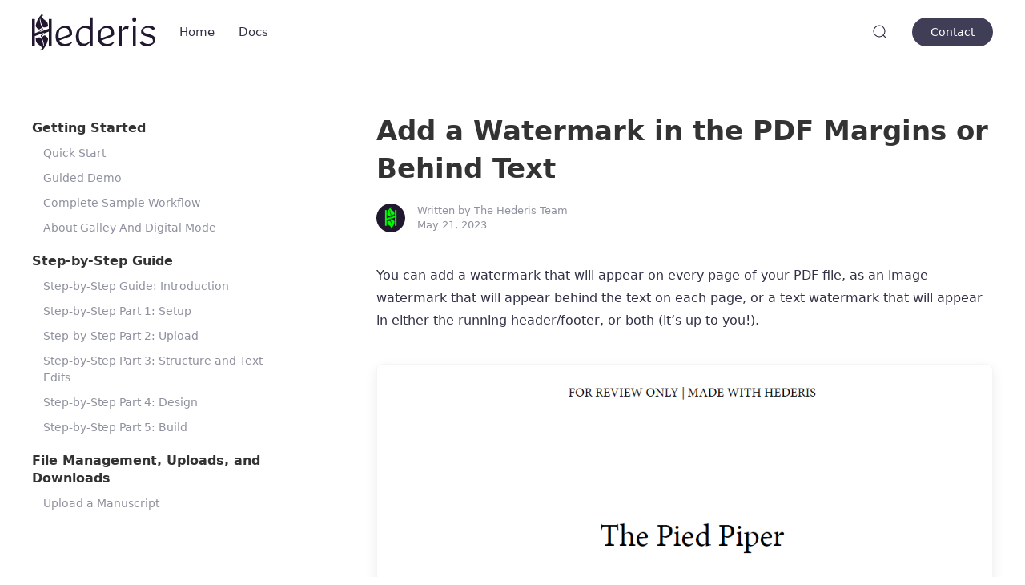

--- FILE ---
content_type: text/html; charset=utf-8
request_url: https://docs.hederis.com/docs/add-watermark/
body_size: 8471
content:
<!DOCTYPE html>
<html lang="en">

    <head>
  <meta charset="utf-8">
  <meta http-equiv="X-UA-Compatible" content="IE=edge">
  <meta name="viewport" content="width=device-width, initial-scale=1">
  <!-- Begin Jekyll SEO tag v2.8.0 -->
<title>Add a Watermark in the PDF Margins or Behind Text | User Guide</title>
<meta name="generator" content="Jekyll v3.9.3" />
<meta property="og:title" content="Add a Watermark in the PDF Margins or Behind Text" />
<meta name="author" content="The Hederis Team" />
<meta property="og:locale" content="en" />
<meta name="description" content="You can add a watermark that will appear on every page of your PDF file, as an image watermark that will appear behind the text on each page, or a text watermark that will appear in either the running header/footer, or both (it&#8217;s up to you!).This page includes an example of both a text watermark in the header and footer, and an image watermark behind the book text.Go to your Project Dashboard and expand the option labeled &#8220;Configure Export Settings&#8221;. You should see options to configure both the image watermark and the text watermark, as well as some options to adjust the design of your text watermark.The watermark settings look like this on your project Dashboard.Image WatermarksYou can upload any image you choose, to use as the watermark behind your text. To add an image watermark, upload the image of your choice the same as you would upload any other image (just drag and drop it onto your project Dashboard), and then select it from the drop-down menu under the watermark settings. The image will be centered behind each page, and will be sized to 75% of the width of the text page (not counting the margins). Here are some image formatting tips to get the best results: Use either a PNG or JPG image file.If you need to have more control over the sizing of your image, place it on a white or transparent background, and size the background to 75% of your page width, minus the width of the left and right margins. This will ensure that your image is placed at exactly the size you require.If the text in your book is black, use a grayscale image with no areas darker than about 30% black, or a similarly light-colored CMYK image.If you want text to appear behind each page, simply create the text as an image, and upload that as your image watermark.Text WatermarksYou can also configure a text watermark that will appear in the running header or footer (or both) on every page. This can be the text of your choice, and you have a few options for how this text will appear.NoteIf you&#8217;re working in Galley &amp; Digital mode, you are required to include a watermark in your PDF files. If you don&#8217;t configure one, then a default text watermark will automatically be added to the running header of every page. You can remove the text watermark by adding an image watermark, or you can replace the default text with any text you choose.Text content: Simply type the text you&#8217;d like to include. To remove an existing text watermark, simply delete any existing text here and leave this field blank.Location: You can choose to include the watermark in either the header or footer, or both.Font size: choose a size for your text; remember that it will appear in all caps in the PDF, so scale it accordingly! NoteIf you&#8217;re working in Galley &amp; Digital mode, you can&#8217;t set the text watermark font size to anything less than 6pt.Text alignment: You can horizontally center the text, or align it towards either the inside or outside margin on each page." />
<meta property="og:description" content="You can add a watermark that will appear on every page of your PDF file, as an image watermark that will appear behind the text on each page, or a text watermark that will appear in either the running header/footer, or both (it&#8217;s up to you!).This page includes an example of both a text watermark in the header and footer, and an image watermark behind the book text.Go to your Project Dashboard and expand the option labeled &#8220;Configure Export Settings&#8221;. You should see options to configure both the image watermark and the text watermark, as well as some options to adjust the design of your text watermark.The watermark settings look like this on your project Dashboard.Image WatermarksYou can upload any image you choose, to use as the watermark behind your text. To add an image watermark, upload the image of your choice the same as you would upload any other image (just drag and drop it onto your project Dashboard), and then select it from the drop-down menu under the watermark settings. The image will be centered behind each page, and will be sized to 75% of the width of the text page (not counting the margins). Here are some image formatting tips to get the best results: Use either a PNG or JPG image file.If you need to have more control over the sizing of your image, place it on a white or transparent background, and size the background to 75% of your page width, minus the width of the left and right margins. This will ensure that your image is placed at exactly the size you require.If the text in your book is black, use a grayscale image with no areas darker than about 30% black, or a similarly light-colored CMYK image.If you want text to appear behind each page, simply create the text as an image, and upload that as your image watermark.Text WatermarksYou can also configure a text watermark that will appear in the running header or footer (or both) on every page. This can be the text of your choice, and you have a few options for how this text will appear.NoteIf you&#8217;re working in Galley &amp; Digital mode, you are required to include a watermark in your PDF files. If you don&#8217;t configure one, then a default text watermark will automatically be added to the running header of every page. You can remove the text watermark by adding an image watermark, or you can replace the default text with any text you choose.Text content: Simply type the text you&#8217;d like to include. To remove an existing text watermark, simply delete any existing text here and leave this field blank.Location: You can choose to include the watermark in either the header or footer, or both.Font size: choose a size for your text; remember that it will appear in all caps in the PDF, so scale it accordingly! NoteIf you&#8217;re working in Galley &amp; Digital mode, you can&#8217;t set the text watermark font size to anything less than 6pt.Text alignment: You can horizontally center the text, or align it towards either the inside or outside margin on each page." />
<link rel="canonical" href="/docs/add-watermark/" />
<meta property="og:url" content="/docs/add-watermark/" />
<meta property="og:site_name" content="User Guide" />
<meta property="og:type" content="article" />
<meta property="article:published_time" content="2023-05-21T20:27:32+00:00" />
<meta name="twitter:card" content="summary" />
<meta property="twitter:title" content="Add a Watermark in the PDF Margins or Behind Text" />
<script type="application/ld+json">
{"@context":"https://schema.org","@type":"BlogPosting","author":{"@type":"Person","name":"The Hederis Team"},"dateModified":"2023-05-21T20:27:32+00:00","datePublished":"2023-05-21T20:27:32+00:00","description":"You can add a watermark that will appear on every page of your PDF file, as an image watermark that will appear behind the text on each page, or a text watermark that will appear in either the running header/footer, or both (it&#8217;s up to you!).This page includes an example of both a text watermark in the header and footer, and an image watermark behind the book text.Go to your Project Dashboard and expand the option labeled &#8220;Configure Export Settings&#8221;. You should see options to configure both the image watermark and the text watermark, as well as some options to adjust the design of your text watermark.The watermark settings look like this on your project Dashboard.Image WatermarksYou can upload any image you choose, to use as the watermark behind your text. To add an image watermark, upload the image of your choice the same as you would upload any other image (just drag and drop it onto your project Dashboard), and then select it from the drop-down menu under the watermark settings. The image will be centered behind each page, and will be sized to 75% of the width of the text page (not counting the margins). Here are some image formatting tips to get the best results: Use either a PNG or JPG image file.If you need to have more control over the sizing of your image, place it on a white or transparent background, and size the background to 75% of your page width, minus the width of the left and right margins. This will ensure that your image is placed at exactly the size you require.If the text in your book is black, use a grayscale image with no areas darker than about 30% black, or a similarly light-colored CMYK image.If you want text to appear behind each page, simply create the text as an image, and upload that as your image watermark.Text WatermarksYou can also configure a text watermark that will appear in the running header or footer (or both) on every page. This can be the text of your choice, and you have a few options for how this text will appear.NoteIf you&#8217;re working in Galley &amp; Digital mode, you are required to include a watermark in your PDF files. If you don&#8217;t configure one, then a default text watermark will automatically be added to the running header of every page. You can remove the text watermark by adding an image watermark, or you can replace the default text with any text you choose.Text content: Simply type the text you&#8217;d like to include. To remove an existing text watermark, simply delete any existing text here and leave this field blank.Location: You can choose to include the watermark in either the header or footer, or both.Font size: choose a size for your text; remember that it will appear in all caps in the PDF, so scale it accordingly! NoteIf you&#8217;re working in Galley &amp; Digital mode, you can&#8217;t set the text watermark font size to anything less than 6pt.Text alignment: You can horizontally center the text, or align it towards either the inside or outside margin on each page.","headline":"Add a Watermark in the PDF Margins or Behind Text","mainEntityOfPage":{"@type":"WebPage","@id":"/docs/add-watermark/"},"publisher":{"@type":"Organization","logo":{"@type":"ImageObject","url":"/Hederiswordmark_purple@1x.svg"},"name":"The Hederis Team"},"url":"/docs/add-watermark/"}</script>
<!-- End Jekyll SEO tag -->

  <meta property="og:image" content="/uploads/Hederiswordmark_purple@1x.svg"/>
  <link rel="stylesheet" href="/assets/css/main.css">
  <link rel="shortcut icon" type="image/png" href="/uploads/favicon.png" >
  <link rel="alternate" type="application/rss+xml" title="User Guide" href="/feed.xml">
  <script src="/assets/js/main.js"></script>
  
    <script>
function searchResults(form) {

    var currentItem = null;
    var search = document.getElementById(form);
    var results = document.getElementById(form + "-results");
    var toggle = document.getElementById(form + "-toggle");

    function removeActive() {
        for (i = 0; i < results.children.length; i++) {
            results.children[i].classList.remove("uk-background-muted");
        }
    }

    // Detect all clicks on the document
    document.addEventListener("click", function(event) {

        var isClickSearch = false;
        var isClickResults = false;
        var isClickSearchToggle = false;

        if (search !== null) {
            isClickSearch = search.contains(event.target);
        }

        if (results !== null) {
            isClickResults = results.contains(event.target);
        }

        if (toggle !== null) {
            isClickSearchToggle = toggle.contains(event.target);
        }

        if (isClickSearch || isClickSearchToggle) {
            results.style.display = "block";
        }        

        if (!isClickResults && !isClickSearch && !isClickSearchToggle) {
            results.style.display = "none";
        }        
        
    });    

    results.addEventListener("mouseover", function(event) {

        removeActive();
        event.target.parentElement.classList.add("uk-background-muted");
        currentItem = null;

    });

    results.addEventListener("mouseout", function(event) {
        event.target.parentElement.classList.remove("uk-background-muted");
    });


    search.addEventListener("keyup", function(event) {

        var resultItems = results.children;
        var resultCount = results.children.length;
                                
        if (event.keyCode === 40) {

            if (currentItem < (resultCount - 1)) {
                if (currentItem === null) {
                    currentItem = 0;
                } else {
                    removeActive();
                    currentItem++;
                }
                removeActive();
                resultItems[currentItem].classList.add("uk-background-muted");
            }
            
        } else if (event.keyCode === 38) {

            if (currentItem > 0) {
                if (currentItem === null) {
                    currentItem = 0;
                } else {
                    removeActive();
                    currentItem--;
                }
                removeActive();
                resultItems[currentItem].classList.add("uk-background-muted");
            }

        } else if (event.keyCode === 13) {

            resultItems[currentItem].children[0].click();

        }

    });

}
</script>
  
  
  
    <script>
  (function(i,s,o,g,r,a,m){i['GoogleAnalyticsObject']=r;i[r]=i[r]||function(){
  (i[r].q=i[r].q||[]).push(arguments)},i[r].l=1*new Date();a=s.createElement(o),
  m=s.getElementsByTagName(o)[0];a.async=1;a.src=g;m.parentNode.insertBefore(a,m)
  })(window,document,'script','https://www.google-analytics.com/analytics.js','ga');

  ga('create', 'UA-131924912-3', 'auto');
  ga('send', 'pageview');

</script>
  

  
</head>

    <body>

    
        <div data-uk-sticky="animation: uk-animation-slide-top; sel-target: .uk-navbar-container; cls-active: uk-navbar-sticky; cls-inactive: uk-navbar-transparent; top: 200">
    <nav class="uk-navbar-container">
        <div class="uk-container">
            <div data-uk-navbar>
                <div class="uk-navbar-left">
                    <a class="uk-navbar-item uk-logo uk-visible@m" href="/"><img src="/uploads/Hederiswordmark_purple@1x.svg" alt="User Guide"></a>
                    
                        <a class="uk-navbar-toggle uk-hidden@m" href="#offcanvas-docs" data-uk-toggle><span data-uk-navbar-toggle-icon></span> <span class="uk-margin-small-left">Docs</span></a>
                    

                    <ul class="uk-navbar-nav uk-visible@m">
                        
                            
                            
                            
                                
                                    
                                        <li><a href="/" >Home</a></li>
                                                                                                        
                                
                            
                        
                            
                            
                            
                                
                                    
                                        <li><a href="/docs/quick-start/" >Docs</a></li>
                                                                                                        
                                
                            
                        
                    </ul>
                </div>
                <div class="uk-navbar-center uk-hidden@m">
                    <a class="uk-navbar-item uk-logo" href="/"><img src="/uploads/Hederiswordmark_purple@1x.svg" alt="User Guide"></a>
                </div>
                <div class="uk-navbar-right">
                    
                        
                            <div>
                                <a id="search-navbar-toggle" class="uk-navbar-toggle" uk-search-icon href="#"></a>
                                <div class="uk-drop uk-background-default uk-border-rounded" uk-drop="mode: click; pos: left-center; offset: 0">
                                    <form class="uk-search uk-search-navbar uk-width-1-1" onsubmit="return false;">
                                        <input id="search-navbar" class="uk-search-input" type="search" placeholder="Search for answers" autofocus autocomplete="off">
                                    </form>
                                    <ul id="search-navbar-results" class="uk-position-absolute uk-width-1-1 uk-list"></ul>
                                </div>
                            </div>
                            <script>
                            SimpleJekyllSearch({
                                searchInput: document.getElementById('search-navbar'),
                                resultsContainer: document.getElementById('search-navbar-results'),
                                noResultsText: '<li class="no-results">No results found</li>',
                                searchResultTemplate: '<li><a href="{url}">{title}</a></li>',
                                json: "/search.json"
                            });
                            searchResults("search-navbar");
                            </script>
                        
                    

                    <ul class="uk-navbar-nav uk-visible@m">
                        
                            
                            
                            
                                
                                    <li><div class="uk-navbar-item"><a class="uk-button uk-button-success" href="/contact/" >Contact</a></div></li>
                                
                            
                        
                    </ul>

                    
                        <a class="uk-navbar-toggle uk-hidden@m" href="#offcanvas" data-uk-toggle><span data-uk-navbar-toggle-icon></span> <span class="uk-margin-small-left">Menu</span></a>
                    

                </div>
            </div>
        </div>
    </nav>
</div>
    

    <div class="uk-section">
    <div class="uk-container">
        <div class="uk-grid-large" data-uk-grid>

            <div class="sidebar-fixed-width uk-visible@m">
                <div class="sidebar-docs uk-position-fixed uk-margin-top">
                    
                    <h5>Getting Started</h5>
                    <ul class="uk-nav uk-nav-default doc-nav">
                    
                      
                      
                      <li class=""><a href="/docs/quick-start/">Quick Start</a></li>
                    
                      
                      
                      <li class=""><a href="/docs/guided-demo/">Guided Demo</a></li>
                    
                      
                      
                      <li class=""><a href="/docs/sample-workflow/">Complete Sample Workflow</a></li>
                    
                      
                      
                      <li class=""><a href="/docs/galley_and_digital_mode/">About Galley And Digital Mode</a></li>
                    
                    </ul>
                    
                    <h5>Step-by-Step Guide</h5>
                    <ul class="uk-nav uk-nav-default doc-nav">
                    
                      
                      
                      <li class=""><a href="/docs/step-by-step-0/">Step-by-Step Guide: Introduction</a></li>
                    
                      
                      
                      <li class=""><a href="/docs/step-by-step-1/">Step-by-Step Part 1: Setup</a></li>
                    
                      
                      
                      <li class=""><a href="/docs/step-by-step-2/">Step-by-Step Part 2: Upload</a></li>
                    
                      
                      
                      <li class=""><a href="/docs/step-by-step-3/">Step-by-Step Part 3: Structure and Text Edits</a></li>
                    
                      
                      
                      <li class=""><a href="/docs/step-by-step-4/">Step-by-Step Part 4: Design</a></li>
                    
                      
                      
                      <li class=""><a href="/docs/step-by-step-5/">Step-by-Step Part 5: Build</a></li>
                    
                    </ul>
                    
                    <h5>File Management, Uploads, and Downloads</h5>
                    <ul class="uk-nav uk-nav-default doc-nav">
                    
                      
                      
                      <li class=""><a href="/docs/upload-a-manuscript/">Upload a Manuscript</a></li>
                    
                      
                      
                      <li class=""><a href="/docs/builds/">Exporting files, and more about the Export menu</a></li>
                    
                      
                      
                      <li class=""><a href="/docs/idml/">IDML exports</a></li>
                    
                      
                      
                      <li class=""><a href="/docs/snapshots/">Create a Named Backup</a></li>
                    
                    </ul>
                    
                    <h5>Working with Book Text</h5>
                    <ul class="uk-nav uk-nav-default doc-nav">
                    
                      
                      
                      <li class=""><a href="/docs/semantic-tagging/">About Styles</a></li>
                    
                      
                      
                      <li class=""><a href="/docs/paragraphs-wrappers-and-sections/">Paragraphs, Wrappers, Sections, and Inlines</a></li>
                    
                      
                      
                      <li class=""><a href="/docs/edit-text-mode/">Styles and the Edit Text Pane</a></li>
                    
                      
                      
                      <li class=""><a href="/docs/fine-tune-styles/">Editing with Microsoft Word and Using Word Styles</a></li>
                    
                      
                      
                      <li class=""><a href="/docs/add-a-paragraph/">Add a Paragraph</a></li>
                    
                      
                      
                      <li class=""><a href="/docs/add-a-wrapper/">Add a Wrapper</a></li>
                    
                      
                      
                      <li class=""><a href="/docs/add-a-section/">Add a Section</a></li>
                    
                      
                      
                      <li class=""><a href="/docs/add-an-inline/">Add or Delete an Inline</a></li>
                    
                      
                      
                      <li class=""><a href="/docs/add-a-link/">Add a Hyperlink</a></li>
                    
                      
                      
                      <li class=""><a href="/docs/footnotes/">Using Footnotes</a></li>
                    
                      
                      
                      <li class=""><a href="/docs/autogen-a-toc/">Automatically Generate a Table of Contents</a></li>
                    
                      
                      
                      <li class=""><a href="/docs/setup-a-toc/">Set up a Table of Contents Manually</a></li>
                    
                      
                      
                      <li class=""><a href="/docs/include-custom-content/">Include content only in the PDF or EPUB</a></li>
                    
                    </ul>
                    
                    <h5>Design</h5>
                    <ul class="uk-nav uk-nav-default doc-nav">
                    
                      
                      
                      <li class=""><a href="/docs/design-templates/">Design Templates</a></li>
                    
                      
                      
                      <li class=""><a href="/docs/pdf-epub-templates/">Using Different Template for the PDF and EPUB Files</a></li>
                    
                      
                      
                      <li class=""><a href="/docs/typeset-view-toolbar/">The top-right toolbar: Single View, Guides, Grid, and Run Layout</a></li>
                    
                      
                      
                      <li class=""><a href="/docs/baseline-grid/">Working with the Baseline Grid</a></li>
                    
                      
                      
                      <li class=""><a href="/docs/typeset-left-sidebar/">The left sidebar: Design tools</a></li>
                    
                      
                      
                      <li class=""><a href="/docs/typeset-general-design/">General Page Design</a></li>
                    
                      
                      
                      <li class=""><a href="/docs/custom-hyphenation-patterns/">Create Custom Hyphenation Patterns</a></li>
                    
                      
                      
                      <li class=""><a href="/docs/typeset-master-pages/">Page Templates</a></li>
                    
                      
                      
                      <li class=""><a href="/docs/typeset-text-design/">Sections &amp; Text</a></li>
                    
                      
                      
                      <li class=""><a href="/docs/typeset-sect-design/">Designing SECT elements (sections)</a></li>
                    
                      
                      
                      <li class=""><a href="/docs/typeset-box-design/">Designing BOX elements (wrappers)</a></li>
                    
                      
                      
                      <li class=""><a href="/docs/typeset-para-design/">Designing text paragraphs</a></li>
                    
                      
                      
                      <li class=""><a href="/docs/center-a-block/">Center a paragraph, image, or other block element</a></li>
                    
                      
                      
                      <li class=""><a href="/docs/custom-font/">Use a Custom Font</a></li>
                    
                      
                      
                      <li class=""><a href="/docs/selectors/">Use the Limit These Changes menu to adjust the design of only certain paragraphs or elements</a></li>
                    
                      
                      
                      <li class=""><a href="/docs/design-settings-and-inheritance/">Understanding Design Overrides and How to Remove or Change Them</a></li>
                    
                      
                      
                      <li class=""><a href="/docs/toc-page-numbers/">Automatically insert TOC page numbers</a></li>
                    
                      
                      
                      <li class=""><a href="/docs/add-printer-marks/">Add printer marks</a></li>
                    
                      
                      
                      <li class="uk-active"><a href="/docs/add-watermark/">Add a Watermark in the PDF Margins or Behind Text</a></li>
                    
                      
                      
                      <li class=""><a href="/docs/custom-design/">Add special layout instructions</a></li>
                    
                      
                      
                      <li class=""><a href="/docs/custom-design-templates/">Upload a custom design template</a></li>
                    
                      
                      
                      <li class=""><a href="/docs/custom-css/">Add custom CSS</a></li>
                    
                    </ul>
                    
                    <h5>Paging</h5>
                    <ul class="uk-nav uk-nav-default doc-nav">
                    
                      
                      
                      <li class=""><a href="/docs/chapter-start-recto/">Force a Chapter to Start on a Recto (Right) Page</a></li>
                    
                      
                      
                      <li class=""><a href="/docs/page-layout-menu/">Adjust letter spacing by tightening and loosening text (PDF-only)</a></li>
                    
                    </ul>
                    
                    <h5>Images</h5>
                    <ul class="uk-nav uk-nav-default doc-nav">
                    
                      
                      
                      <li class=""><a href="/docs/image_best_practices/">Image File Requirements and Best Practices: Filename, Format, Image Size</a></li>
                    
                      
                      
                      <li class=""><a href="/docs/block-and-inline-images/">Types of images: block and inline</a></li>
                    
                      
                      
                      <li class=""><a href="/docs/add-an-image/">Add a block image</a></li>
                    
                      
                      
                      <li class=""><a href="/docs/add-an-inline-image/">Add an inline image</a></li>
                    
                      
                      
                      <li class=""><a href="/docs/images-with-captions-etc/">Images with captions, sources, or other extra content</a></li>
                    
                      
                      
                      <li class=""><a href="/docs/image-alt-text/">Add ALT text for an image</a></li>
                    
                      
                      
                      <li class=""><a href="/docs/replace-an-image/">Replace or Delete an Image</a></li>
                    
                      
                      
                      <li class=""><a href="/docs/upload-a-cover/">Upload a cover file</a></li>
                    
                      
                      
                      <li class=""><a href="/docs/include-full-page-images/">Include full-page images in the PDF</a></li>
                    
                      
                      
                      <li class=""><a href="/docs/resize-images/">Resize an image in the design preview</a></li>
                    
                      
                      
                      <li class=""><a href="/docs/grayscale-images/">Grayscale images in the PDF</a></li>
                    
                    </ul>
                    
                    <h5>Validation and Preflight</h5>
                    <ul class="uk-nav uk-nav-default doc-nav">
                    
                      
                      
                      <li class=""><a href="/docs/epub-validation/">EPUB Validation</a></li>
                    
                      
                      
                      <li class=""><a href="/docs/font-warnings/">Font Warnings in the PDF, and how to fix them</a></li>
                    
                      
                      
                      <li class=""><a href="/docs/convert-to-kindle/">Convert an EPUB to MOBI or KF8 for the Kindle</a></li>
                    
                      
                      
                      <li class=""><a href="/docs/pdf-preflight/">PDF preflight and prepress</a></li>
                    
                    </ul>
                    
                    <h5>Groups and Billing</h5>
                    <ul class="uk-nav uk-nav-default doc-nav">
                    
                      
                      
                      <li class=""><a href="/docs/billing-info/">Add Your Billing Information</a></li>
                    
                      
                      
                      <li class=""><a href="/docs/about-groups/">About Groups</a></li>
                    
                      
                      
                      <li class=""><a href="/docs/create-group/">Create a Group</a></li>
                    
                      
                      
                      <li class=""><a href="/docs/group-billing/">Set Up Billing for Your Group</a></li>
                    
                      
                      
                      <li class=""><a href="/docs/invite-collaborator/">Invite a Collaborator</a></li>
                    
                    </ul>
                    
                    <h5>How Do I…</h5>
                    <ul class="uk-nav uk-nav-default doc-nav">
                    
                      
                      
                      <li class=""><a href="/docs/hanging-indent/">Create a Hanging Indent</a></li>
                    
                      
                      
                      <li class=""><a href="/docs/line-space-ornament/">Add an Ornamental Image to a Line Space Paragraph</a></li>
                    
                      
                      
                      <li class=""><a href="/docs/chapter-ornament-inline/">Add an Ornamental Image on the Same Line as a Chapter Title Paragraph</a></li>
                    
                      
                      
                      <li class=""><a href="/docs/unitalicize-text/">Add Roman Text After Italicized Text, in a Locked Chapter</a></li>
                    
                    </ul>
                    
                    <h5>Appendix</h5>
                    <ul class="uk-nav uk-nav-default doc-nav">
                    
                      
                      
                      <li class=""><a href="/docs/custom-attributes/">Add custom HTML attributes</a></li>
                    
                      
                      
                      <li class=""><a href="/docs/list-of-word-styles/">List of Hederis Word Styles</a></li>
                    
                    </ul>
                    
                </div>
            </div>

            <div class="uk-width-1-1 uk-width-expand@m">

                <article class="uk-article">

                    <h1 class="uk-article-title">Add a Watermark in the PDF Margins or Behind Text</h1>

                    

                    <div class="uk-article-meta uk-margin-top uk-margin-medium-bottom uk-flex uk-flex-middle">
                        


  
  <img class="uk-border-circle avatar" src="/uploads/avatar-hederis.png" alt="The Hederis Team">


<div>
  
    Written by <span itemprop="author" itemscope itemtype="http://schema.org/Person"><span itemprop="name">The Hederis Team</span></span><br>
  
  <time datetime="2023-05-21T20:27:32+00:00" itemprop="datePublished">
    
    May 21, 2023
  </time>
</div>
                    </div>

                    <div class="article-content link-primary">
                        <html><body><section data-type="chapter" class="hsecchapter" data-hederis-type="hsecchapter" id="add-watermark" data-pi-attrs="id: add-watermark; data-tags: typeset;" role="doc-chapter" data-tags="typeset" data-author-name=" " data-book-title=" " title="Add a Watermark in the PDF Margins or Behind Text"><p class="hblkp" data-hederis-type="hblkp" id="pMAhrBNh4">You can add a watermark that will appear on every page of your PDF file, as an image watermark that will appear behind the text on each page, or a text watermark that will appear in either the running header/footer, or both (it&#8217;s up to you!).</p><figure class="hwprfig" data-hederis-type="hwprfig" id="pKlPcX7ng"><img data-hederis-type="hblkimg" class="hblkimg" id="pgippPrMo" src="/images/watermark1.png" data-img-src="/images/watermark1.png" /><p class="hblkcaption" data-hederis-type="hblkcaption" id="pqnLKoyo0">This page includes an example of both a text watermark in the header and footer, and an image watermark behind the book text.</p></figure><p class="hblkp" data-hederis-type="hblkp" id="pNR06rUI0">Go to your Project Dashboard and expand the option labeled &#8220;Configure Export Settings&#8221;. You should see options to configure both the image watermark and the text watermark, as well as some options to adjust the design of your text watermark.</p><figure class="hwprfig" data-hederis-type="hwprfig" id="p6H5M5Q2n"><img data-hederis-type="hblkimg" class="hblkimg" id="prgRYih6v" src="/images/watermark2.png" data-img-src="/images/watermark2.png" /><p class="hblkcaption" data-hederis-type="hblkcaption" id="pzGmwjj3a">The watermark settings look like this on your project Dashboard.</p></figure><section class="hwprsubsection" data-hederis-type="hwprsubsection" id="pNUOVYDnI" data-type="subsection" title="Image Watermarks"><h1 data-hederis-type="hblktitle" class="hblktitle" id="pLJbIilxj">Image Watermarks</h1><p class="hblkp" data-hederis-type="hblkp" id="pG4IwYX1L">You can upload any image you choose, to use as the watermark behind your text. To add an image watermark, upload the image of your choice the same as you would upload any other image (just drag and drop it onto your project Dashboard), and then select it from the drop-down menu under the watermark settings. </p><p class="hblkp" data-hederis-type="hblkp" id="pVPtsfgWC">The image will be centered behind each page, and will be sized to 75% of the width of the text page (not counting the margins). Here are some image formatting tips to get the best results: </p><ol class="hwprnumlist" data-hederis-type="hwprnumlist" id="p6pzZcsDt"><li class="hblkoli" data-hederis-type="hblkoli" id="liYyq8Xgnh"><p class="hblkoli" data-hederis-type="hblklip" id="ps7sQbLJN">Use either a PNG or JPG image file.</p></li><li class="hblkoli" data-hederis-type="hblkoli" id="lidnXDygs3"><p class="hblkoli" data-hederis-type="hblklip" id="pFXP4MtKF">If you need to have more control over the sizing of your image, place it on a white or transparent background, and size the background to 75% of your page width, minus the width of the left and right margins. This will ensure that your image is placed at exactly the size you require.</p></li><li class="hblkoli" data-hederis-type="hblkoli" id="liG8OtlsFd"><p class="hblkoli" data-hederis-type="hblklip" id="pVcfTgTSK">If the text in your book is black, use a grayscale image with no areas darker than about 30% black, or a similarly  light-colored CMYK image.</p></li><li class="hblkoli" data-hederis-type="hblkoli" id="liAfXfclez"><p class="hblkoli" data-hederis-type="hblklip" id="p7oyhTVjD">If you want text to appear behind each page, simply create the text as an image, and upload that as your image watermark.</p></li></ol></section><section class="hwprsubsection" data-hederis-type="hwprsubsection" id="pG8DiKlNw" data-type="subsection" title="Text Watermarks"><h1 data-hederis-type="hblktitle" class="hblktitle" id="pDcMBWbt1">Text Watermarks</h1><p class="hblkp" data-hederis-type="hblkp" id="pAb6Udz5A">You can also configure a text watermark that will appear in the running header or footer (or both) on every page. This can be the text of your choice, and you have a few options for how this text will appear.</p><div class="hwprbox box" data-hederis-type="hwprbox" id="pZ0I7fbix" data-type="sidebar"><p class="hblktype" data-hederis-type="hblktype" id="phmSRrIPe">Note</p><p class="hblkp" data-hederis-type="hblkp" id="pBWnCyyMl">If you&#8217;re working in Galley &amp; Digital mode, you are required to include a watermark in your PDF files. If you don&#8217;t configure one, then a default text watermark will automatically be added to the running header of every page. You can remove the text watermark by adding an image watermark, or you can replace the default text with any text you choose.</p></div><ol class="hwprnumlist" data-hederis-type="hwprnumlist" id="panFFV6Ce"><li class="hblkoli" data-hederis-type="hblkoli" id="liUZon3N9H"><p class="hblkoli" data-hederis-type="hblklip" id="pWscSqfVC"><strong data-hederis-type="hspanstrong" id="pHzOTAW6F">Text content:</strong> Simply type the text you&#8217;d like to include. To remove an existing text watermark, simply delete any existing text here and leave this field blank.</p></li><li class="hblkoli" data-hederis-type="hblkoli" id="liKVhp05JY"><p class="hblkoli" data-hederis-type="hblklip" id="pgUXHtKne"><strong class="hspanstrong" data-hederis-type="hspanstrong" id="pFUK24AIx">Location:</strong> You can choose to include the watermark in either the header or footer, or both.</p></li><li class="hblkoli" data-hederis-type="hblkoli" id="litRv8GUaq"><p class="hblkoli" data-hederis-type="hblklip" id="pLIZGHfTJ"><strong class="hspanstrong" data-hederis-type="hspanstrong" id="pAzitMAkG">Font size: </strong>choose a size for your text; remember that it will appear in all caps in the PDF, so scale it accordingly! </p><div class="hwprbox box" data-hederis-type="hwprbox" id="pWqnv182G" data-type="sidebar"><p class="hblktype" data-hederis-type="hblktype" id="p9JC65ZIE">Note</p><p class="hblkp" data-hederis-type="hblkp" id="pH3v6481y">If you&#8217;re working in Galley &amp; Digital mode, you can&#8217;t set the text watermark font size to anything less than 6pt.</p></div></li><li class="hblkoli" data-hederis-type="hblkoli" id="liBCHApjU4"><p class="hblkoli" data-hederis-type="hblklip" id="pidV5S8fE"><strong class="hspanstrong" data-hederis-type="hspanstrong" id="p1KezQYqi">Text alignment:</strong> You can horizontally center the text, or align it towards either the inside or outside margin on each page.</p></li></ol></section></section></body></html>

                        
                            <div class="share uk-text-center uk-margin-medium-top">
    
        <a class="uk-link-muted" href="https://twitter.com/intent/tweet?text=Add a Watermark in the PDF Margins or Behind Text&url=/docs/add-watermark/&via=&related=" rel="nofollow" target="_blank" title="Share on Twitter" onclick="window.open(this.href, 'twitter', 'width=550,height=235');return false;"><span data-uk-icon="icon: twitter; ratio: 1.2"></span></a>
    
    
        <a class="uk-link-muted uk-margin-small-left" href="https://www.facebook.com/sharer/sharer.php?u=%2Fdocs%2Fadd-watermark%2F" rel="nofollow" target="_blank" title="Share on Facebook" onclick="window.open(this.href, 'facebook-share','width=580,height=296');return false;"><span data-uk-icon="icon: facebook; ratio: 1.2"></span></a>
    
</div>
                        
                    </div>

                    

                    <hr class="uk-margin-medium">

                    


  
  

  
  

  
  

  
  

  
  

  
  

  
  

  
  

  
  

  
  

  
  

  
  

  
  

  
  

  
  

  
  

  
  

  
  

  
  

  
  

  
  

  
  

  
  

  
  

  
  

  
  

  
  

  
  

  
  

  
  

  
  

  
  

  
  

  
  

  
  

  
  

  
  

  
  

  
  

  
  

  
  

  
  

  
  

  
  

  
  

  
  
    <div class="uk-margin-large-top paginate-post">
        <div class="uk-child-width-expand@s uk-grid-large uk-pagi" data-uk-grid>
            <div>
                
                  
                  
                  
                    <h5>Add printer marks</h5>
                    <div><a class="remove-underline hvr-back" href="/docs/add-printer-marks/">&larr; Previous</a></div>
                
            </div>
            <div>
                
                  
                  
                  
                    <h5>Add special layout instructions</h5>
                    <div class="uk-text-right"><a class="remove-underline hvr-forward" href="/docs/custom-design/">Next &rarr;</a></div>
                
            </div>
        </div>
    </div>
    


                    <div class="uk-margin-large-top">
    <h3>Related Docs</h3>

    
    
    

    <ul class="uk-list link-secondary">
    

    
    

    

    
        <li><a href="/docs/about-groups/">About Groups</a></li>
        
        
    

    

    
    

    

    
        <li><a href="/docs/add-a-link/">Add a Hyperlink</a></li>
        
        
    

    

    
    

    

    
        <li><a href="/docs/add-a-paragraph/">Add a Paragraph</a></li>
        
        
    

    

    
    

    

    
        <li><a href="/docs/add-a-section/">Add a Section</a></li>
        
        
            
    </ul>
</div>


                    
                </article>

                <script>
                    // Table of contents scroll to
                    UIkit.scroll('#markdown-toc a', {
                        duration: 400,
                        offset: 120
                    });
                </script>

            </div>

    </div>
</div>


    <div id="offcanvas-docs" data-uk-offcanvas="overlay: true">
    <div class="uk-offcanvas-bar">

        <button class="uk-offcanvas-close" type="button" data-uk-close></button>

        
        <h5 class="uk-margin-top">Getting Started</h5>
        <ul class="uk-nav uk-nav-default doc-nav">
        
          
          
          <li class=""><a href="/docs/quick-start/">Quick Start</a></li>
        
          
          
          <li class=""><a href="/docs/guided-demo/">Guided Demo</a></li>
        
          
          
          <li class=""><a href="/docs/sample-workflow/">Complete Sample Workflow</a></li>
        
          
          
          <li class=""><a href="/docs/galley_and_digital_mode/">About Galley And Digital Mode</a></li>
        
        </ul>
        
        <h5 class="uk-margin-top">Step-by-Step Guide</h5>
        <ul class="uk-nav uk-nav-default doc-nav">
        
          
          
          <li class=""><a href="/docs/step-by-step-0/">Step-by-Step Guide: Introduction</a></li>
        
          
          
          <li class=""><a href="/docs/step-by-step-1/">Step-by-Step Part 1: Setup</a></li>
        
          
          
          <li class=""><a href="/docs/step-by-step-2/">Step-by-Step Part 2: Upload</a></li>
        
          
          
          <li class=""><a href="/docs/step-by-step-3/">Step-by-Step Part 3: Structure and Text Edits</a></li>
        
          
          
          <li class=""><a href="/docs/step-by-step-4/">Step-by-Step Part 4: Design</a></li>
        
          
          
          <li class=""><a href="/docs/step-by-step-5/">Step-by-Step Part 5: Build</a></li>
        
        </ul>
        
        <h5 class="uk-margin-top">File Management, Uploads, and Downloads</h5>
        <ul class="uk-nav uk-nav-default doc-nav">
        
          
          
          <li class=""><a href="/docs/upload-a-manuscript/">Upload a Manuscript</a></li>
        
          
          
          <li class=""><a href="/docs/builds/">Exporting files, and more about the Export menu</a></li>
        
          
          
          <li class=""><a href="/docs/idml/">IDML exports</a></li>
        
          
          
          <li class=""><a href="/docs/snapshots/">Create a Named Backup</a></li>
        
        </ul>
        
        <h5 class="uk-margin-top">Working with Book Text</h5>
        <ul class="uk-nav uk-nav-default doc-nav">
        
          
          
          <li class=""><a href="/docs/semantic-tagging/">About Styles</a></li>
        
          
          
          <li class=""><a href="/docs/paragraphs-wrappers-and-sections/">Paragraphs, Wrappers, Sections, and Inlines</a></li>
        
          
          
          <li class=""><a href="/docs/edit-text-mode/">Styles and the Edit Text Pane</a></li>
        
          
          
          <li class=""><a href="/docs/fine-tune-styles/">Editing with Microsoft Word and Using Word Styles</a></li>
        
          
          
          <li class=""><a href="/docs/add-a-paragraph/">Add a Paragraph</a></li>
        
          
          
          <li class=""><a href="/docs/add-a-wrapper/">Add a Wrapper</a></li>
        
          
          
          <li class=""><a href="/docs/add-a-section/">Add a Section</a></li>
        
          
          
          <li class=""><a href="/docs/add-an-inline/">Add or Delete an Inline</a></li>
        
          
          
          <li class=""><a href="/docs/add-a-link/">Add a Hyperlink</a></li>
        
          
          
          <li class=""><a href="/docs/footnotes/">Using Footnotes</a></li>
        
          
          
          <li class=""><a href="/docs/autogen-a-toc/">Automatically Generate a Table of Contents</a></li>
        
          
          
          <li class=""><a href="/docs/setup-a-toc/">Set up a Table of Contents Manually</a></li>
        
          
          
          <li class=""><a href="/docs/include-custom-content/">Include content only in the PDF or EPUB</a></li>
        
        </ul>
        
        <h5 class="uk-margin-top">Design</h5>
        <ul class="uk-nav uk-nav-default doc-nav">
        
          
          
          <li class=""><a href="/docs/design-templates/">Design Templates</a></li>
        
          
          
          <li class=""><a href="/docs/pdf-epub-templates/">Using Different Template for the PDF and EPUB Files</a></li>
        
          
          
          <li class=""><a href="/docs/typeset-view-toolbar/">The top-right toolbar: Single View, Guides, Grid, and Run Layout</a></li>
        
          
          
          <li class=""><a href="/docs/baseline-grid/">Working with the Baseline Grid</a></li>
        
          
          
          <li class=""><a href="/docs/typeset-left-sidebar/">The left sidebar: Design tools</a></li>
        
          
          
          <li class=""><a href="/docs/typeset-general-design/">General Page Design</a></li>
        
          
          
          <li class=""><a href="/docs/custom-hyphenation-patterns/">Create Custom Hyphenation Patterns</a></li>
        
          
          
          <li class=""><a href="/docs/typeset-master-pages/">Page Templates</a></li>
        
          
          
          <li class=""><a href="/docs/typeset-text-design/">Sections &amp; Text</a></li>
        
          
          
          <li class=""><a href="/docs/typeset-sect-design/">Designing SECT elements (sections)</a></li>
        
          
          
          <li class=""><a href="/docs/typeset-box-design/">Designing BOX elements (wrappers)</a></li>
        
          
          
          <li class=""><a href="/docs/typeset-para-design/">Designing text paragraphs</a></li>
        
          
          
          <li class=""><a href="/docs/center-a-block/">Center a paragraph, image, or other block element</a></li>
        
          
          
          <li class=""><a href="/docs/custom-font/">Use a Custom Font</a></li>
        
          
          
          <li class=""><a href="/docs/selectors/">Use the Limit These Changes menu to adjust the design of only certain paragraphs or elements</a></li>
        
          
          
          <li class=""><a href="/docs/design-settings-and-inheritance/">Understanding Design Overrides and How to Remove or Change Them</a></li>
        
          
          
          <li class=""><a href="/docs/toc-page-numbers/">Automatically insert TOC page numbers</a></li>
        
          
          
          <li class=""><a href="/docs/add-printer-marks/">Add printer marks</a></li>
        
          
          
          <li class="uk-active"><a href="/docs/add-watermark/">Add a Watermark in the PDF Margins or Behind Text</a></li>
        
          
          
          <li class=""><a href="/docs/custom-design/">Add special layout instructions</a></li>
        
          
          
          <li class=""><a href="/docs/custom-design-templates/">Upload a custom design template</a></li>
        
          
          
          <li class=""><a href="/docs/custom-css/">Add custom CSS</a></li>
        
        </ul>
        
        <h5 class="uk-margin-top">Paging</h5>
        <ul class="uk-nav uk-nav-default doc-nav">
        
          
          
          <li class=""><a href="/docs/chapter-start-recto/">Force a Chapter to Start on a Recto (Right) Page</a></li>
        
          
          
          <li class=""><a href="/docs/page-layout-menu/">Adjust letter spacing by tightening and loosening text (PDF-only)</a></li>
        
        </ul>
        
        <h5 class="uk-margin-top">Images</h5>
        <ul class="uk-nav uk-nav-default doc-nav">
        
          
          
          <li class=""><a href="/docs/image_best_practices/">Image File Requirements and Best Practices: Filename, Format, Image Size</a></li>
        
          
          
          <li class=""><a href="/docs/block-and-inline-images/">Types of images: block and inline</a></li>
        
          
          
          <li class=""><a href="/docs/add-an-image/">Add a block image</a></li>
        
          
          
          <li class=""><a href="/docs/add-an-inline-image/">Add an inline image</a></li>
        
          
          
          <li class=""><a href="/docs/images-with-captions-etc/">Images with captions, sources, or other extra content</a></li>
        
          
          
          <li class=""><a href="/docs/image-alt-text/">Add ALT text for an image</a></li>
        
          
          
          <li class=""><a href="/docs/replace-an-image/">Replace or Delete an Image</a></li>
        
          
          
          <li class=""><a href="/docs/upload-a-cover/">Upload a cover file</a></li>
        
          
          
          <li class=""><a href="/docs/include-full-page-images/">Include full-page images in the PDF</a></li>
        
          
          
          <li class=""><a href="/docs/resize-images/">Resize an image in the design preview</a></li>
        
          
          
          <li class=""><a href="/docs/grayscale-images/">Grayscale images in the PDF</a></li>
        
        </ul>
        
        <h5 class="uk-margin-top">Validation and Preflight</h5>
        <ul class="uk-nav uk-nav-default doc-nav">
        
          
          
          <li class=""><a href="/docs/epub-validation/">EPUB Validation</a></li>
        
          
          
          <li class=""><a href="/docs/font-warnings/">Font Warnings in the PDF, and how to fix them</a></li>
        
          
          
          <li class=""><a href="/docs/convert-to-kindle/">Convert an EPUB to MOBI or KF8 for the Kindle</a></li>
        
          
          
          <li class=""><a href="/docs/pdf-preflight/">PDF preflight and prepress</a></li>
        
        </ul>
        
        <h5 class="uk-margin-top">Groups and Billing</h5>
        <ul class="uk-nav uk-nav-default doc-nav">
        
          
          
          <li class=""><a href="/docs/billing-info/">Add Your Billing Information</a></li>
        
          
          
          <li class=""><a href="/docs/about-groups/">About Groups</a></li>
        
          
          
          <li class=""><a href="/docs/create-group/">Create a Group</a></li>
        
          
          
          <li class=""><a href="/docs/group-billing/">Set Up Billing for Your Group</a></li>
        
          
          
          <li class=""><a href="/docs/invite-collaborator/">Invite a Collaborator</a></li>
        
        </ul>
        
        <h5 class="uk-margin-top">How Do I…</h5>
        <ul class="uk-nav uk-nav-default doc-nav">
        
          
          
          <li class=""><a href="/docs/hanging-indent/">Create a Hanging Indent</a></li>
        
          
          
          <li class=""><a href="/docs/line-space-ornament/">Add an Ornamental Image to a Line Space Paragraph</a></li>
        
          
          
          <li class=""><a href="/docs/chapter-ornament-inline/">Add an Ornamental Image on the Same Line as a Chapter Title Paragraph</a></li>
        
          
          
          <li class=""><a href="/docs/unitalicize-text/">Add Roman Text After Italicized Text, in a Locked Chapter</a></li>
        
        </ul>
        
        <h5 class="uk-margin-top">Appendix</h5>
        <ul class="uk-nav uk-nav-default doc-nav">
        
          
          
          <li class=""><a href="/docs/custom-attributes/">Add custom HTML attributes</a></li>
        
          
          
          <li class=""><a href="/docs/list-of-word-styles/">List of Hederis Word Styles</a></li>
        
        </ul>
        

    </div>
</div>


    <div id="offcanvas" data-uk-offcanvas="flip: true; overlay: true">
    <div class="uk-offcanvas-bar">

        <a class="uk-logo uk-margin-small-bottom" href="/"><img src="/uploads/Hederiswordmark_purple@1x.svg" alt="User Guide"></a>
     
        <button class="uk-offcanvas-close" type="button" data-uk-close></button>
      
        <ul class="uk-nav uk-nav-primary uk-margin-top">
            
                

                

                
                    <li><a href="/" >Home</a></li>
                
            
                

                

                
                    <li><a href="/docs/installation/" >Docs</a></li>
                
            
                

                

                
                    <li><a href="/blog/" >Blog</a></li>
                
            
                

                

                
                    <li><a href="/changelog-timeline/" >Changelog</a></li>
                
            
                

                

                
                    <li><div class="uk-navbar-item"><a class="uk-button uk-button-success" href="/contact/" >Contact</a></div></li>
                
            
        </ul>

        <div class="uk-margin-top uk-text-center">
            <div data-uk-grid class="uk-child-width-auto uk-grid-small uk-flex-center uk-grid">
                
<div class="uk-first-column">
    <a href="https://twitter.com/HederisApp" data-uk-icon="icon: twitter" class="uk-icon-link uk-icon" target="_blank"></a>
</div>


<div>
    <a href="https://www.facebook.com/" data-uk-icon="icon: facebook" class="uk-icon-link uk-icon" target="_blank"></a>
</div>




<div>
    <a href="https://www.instagram.com/" data-uk-icon="icon: instagram" class="uk-icon-link uk-icon" target="_blank"></a>
</div>










            </div>
        </div>

    </div>
</div>


    

    
        
    

    

    </body>

</html>


--- FILE ---
content_type: application/javascript; charset=utf-8
request_url: https://docs.hederis.com/assets/js/main.js
body_size: 83382
content:
(function(global, factory) {
    typeof exports === "object" && typeof module !== "undefined" ? module.exports = factory() : typeof define === "function" && define.amd ? define("uikit", factory) : (global = global || self, 
    global.UIkit = factory());
})(this, function() {
    "use strict";
    function bind(fn, context) {
        return function(a) {
            var l = arguments.length;
            return l ? l > 1 ? fn.apply(context, arguments) : fn.call(context, a) : fn.call(context);
        };
    }
    var objPrototype = Object.prototype;
    var hasOwnProperty = objPrototype.hasOwnProperty;
    function hasOwn(obj, key) {
        return hasOwnProperty.call(obj, key);
    }
    var hyphenateCache = {};
    var hyphenateRe = /([a-z\d])([A-Z])/g;
    function hyphenate(str) {
        if (!(str in hyphenateCache)) {
            hyphenateCache[str] = str.replace(hyphenateRe, "$1-$2").toLowerCase();
        }
        return hyphenateCache[str];
    }
    var camelizeRe = /-(\w)/g;
    function camelize(str) {
        return str.replace(camelizeRe, toUpper);
    }
    function toUpper(_, c) {
        return c ? c.toUpperCase() : "";
    }
    function ucfirst(str) {
        return str.length ? toUpper(null, str.charAt(0)) + str.slice(1) : "";
    }
    var strPrototype = String.prototype;
    var startsWithFn = strPrototype.startsWith || function(search) {
        return this.lastIndexOf(search, 0) === 0;
    };
    function startsWith(str, search) {
        return startsWithFn.call(str, search);
    }
    var endsWithFn = strPrototype.endsWith || function(search) {
        return this.substr(-search.length) === search;
    };
    function endsWith(str, search) {
        return endsWithFn.call(str, search);
    }
    var includesFn = function(search) {
        return ~this.indexOf(search);
    };
    var includesStr = strPrototype.includes || includesFn;
    var includesArray = Array.prototype.includes || includesFn;
    function includes(obj, search) {
        return obj && (isString(obj) ? includesStr : includesArray).call(obj, search);
    }
    var isArray = Array.isArray;
    function isFunction(obj) {
        return typeof obj === "function";
    }
    function isObject(obj) {
        return obj !== null && typeof obj === "object";
    }
    function isPlainObject(obj) {
        return isObject(obj) && Object.getPrototypeOf(obj) === objPrototype;
    }
    function isWindow(obj) {
        return isObject(obj) && obj === obj.window;
    }
    function isDocument(obj) {
        return isObject(obj) && obj.nodeType === 9;
    }
    function isJQuery(obj) {
        return isObject(obj) && !!obj.jquery;
    }
    function isNode(obj) {
        return obj instanceof Node || isObject(obj) && obj.nodeType >= 1;
    }
    var toString = objPrototype.toString;
    function isNodeCollection(obj) {
        return toString.call(obj).match(/^\[object (NodeList|HTMLCollection)\]$/);
    }
    function isBoolean(value) {
        return typeof value === "boolean";
    }
    function isString(value) {
        return typeof value === "string";
    }
    function isNumber(value) {
        return typeof value === "number";
    }
    function isNumeric(value) {
        return isNumber(value) || isString(value) && !isNaN(value - parseFloat(value));
    }
    function isUndefined(value) {
        return value === void 0;
    }
    function toBoolean(value) {
        return isBoolean(value) ? value : value === "true" || value === "1" || value === "" ? true : value === "false" || value === "0" ? false : value;
    }
    function toNumber(value) {
        var number = Number(value);
        return !isNaN(number) ? number : false;
    }
    function toFloat(value) {
        return parseFloat(value) || 0;
    }
    function toNode(element) {
        return isNode(element) || isWindow(element) || isDocument(element) ? element : isNodeCollection(element) || isJQuery(element) ? element[0] : isArray(element) ? toNode(element[0]) : null;
    }
    var arrayProto = Array.prototype;
    function toNodes(element) {
        return isNode(element) ? [ element ] : isNodeCollection(element) ? arrayProto.slice.call(element) : isArray(element) ? element.map(toNode).filter(Boolean) : isJQuery(element) ? element.toArray() : [];
    }
    function toList(value) {
        return isArray(value) ? value : isString(value) ? value.split(/,(?![^(]*\))/).map(function(value) {
            return isNumeric(value) ? toNumber(value) : toBoolean(value.trim());
        }) : [ value ];
    }
    function toMs(time) {
        return !time ? 0 : endsWith(time, "ms") ? toFloat(time) : toFloat(time) * 1e3;
    }
    function isEqual(value, other) {
        return value === other || isObject(value) && isObject(other) && Object.keys(value).length === Object.keys(other).length && each(value, function(val, key) {
            return val === other[key];
        });
    }
    function swap(value, a, b) {
        return value.replace(new RegExp(a + "|" + b, "mg"), function(match) {
            return match === a ? b : a;
        });
    }
    var assign = Object.assign || function(target) {
        var args = [], len = arguments.length - 1;
        while (len-- > 0) args[len] = arguments[len + 1];
        target = Object(target);
        for (var i = 0; i < args.length; i++) {
            var source = args[i];
            if (source !== null) {
                for (var key in source) {
                    if (hasOwn(source, key)) {
                        target[key] = source[key];
                    }
                }
            }
        }
        return target;
    };
    function each(obj, cb) {
        for (var key in obj) {
            if (false === cb(obj[key], key)) {
                return false;
            }
        }
        return true;
    }
    function sortBy(collection, prop) {
        return collection.sort(function(ref, ref$1) {
            var propA = ref[prop];
            if (propA === void 0) propA = 0;
            var propB = ref$1[prop];
            if (propB === void 0) propB = 0;
            return propA > propB ? 1 : propB > propA ? -1 : 0;
        });
    }
    function clamp(number, min, max) {
        if (min === void 0) min = 0;
        if (max === void 0) max = 1;
        return Math.min(Math.max(toNumber(number) || 0, min), max);
    }
    function noop() {}
    function intersectRect(r1, r2) {
        return r1.left < r2.right && r1.right > r2.left && r1.top < r2.bottom && r1.bottom > r2.top;
    }
    function pointInRect(point, rect) {
        return point.x <= rect.right && point.x >= rect.left && point.y <= rect.bottom && point.y >= rect.top;
    }
    var Dimensions = {
        ratio: function(dimensions, prop, value) {
            var obj;
            var aProp = prop === "width" ? "height" : "width";
            return obj = {}, obj[aProp] = dimensions[prop] ? Math.round(value * dimensions[aProp] / dimensions[prop]) : dimensions[aProp], 
            obj[prop] = value, obj;
        },
        contain: function(dimensions, maxDimensions) {
            var this$1 = this;
            dimensions = assign({}, dimensions);
            each(dimensions, function(_, prop) {
                return dimensions = dimensions[prop] > maxDimensions[prop] ? this$1.ratio(dimensions, prop, maxDimensions[prop]) : dimensions;
            });
            return dimensions;
        },
        cover: function(dimensions, maxDimensions) {
            var this$1 = this;
            dimensions = this.contain(dimensions, maxDimensions);
            each(dimensions, function(_, prop) {
                return dimensions = dimensions[prop] < maxDimensions[prop] ? this$1.ratio(dimensions, prop, maxDimensions[prop]) : dimensions;
            });
            return dimensions;
        }
    };
    function attr(element, name, value) {
        if (isObject(name)) {
            for (var key in name) {
                attr(element, key, name[key]);
            }
            return;
        }
        if (isUndefined(value)) {
            element = toNode(element);
            return element && element.getAttribute(name);
        } else {
            toNodes(element).forEach(function(element) {
                if (isFunction(value)) {
                    value = value.call(element, attr(element, name));
                }
                if (value === null) {
                    removeAttr(element, name);
                } else {
                    element.setAttribute(name, value);
                }
            });
        }
    }
    function hasAttr(element, name) {
        return toNodes(element).some(function(element) {
            return element.hasAttribute(name);
        });
    }
    function removeAttr(element, name) {
        element = toNodes(element);
        name.split(" ").forEach(function(name) {
            return element.forEach(function(element) {
                return element.removeAttribute(name);
            });
        });
    }
    function data(element, attribute) {
        for (var i = 0, attrs = [ attribute, "data-" + attribute ]; i < attrs.length; i++) {
            if (hasAttr(element, attrs[i])) {
                return attr(element, attrs[i]);
            }
        }
    }
    function query(selector, context) {
        return toNode(selector) || find(selector, getContext(selector, context));
    }
    function queryAll(selector, context) {
        var nodes = toNodes(selector);
        return nodes.length && nodes || findAll(selector, getContext(selector, context));
    }
    function getContext(selector, context) {
        if (context === void 0) context = document;
        return isContextSelector(selector) || isDocument(context) ? context : context.ownerDocument;
    }
    function find(selector, context) {
        return toNode(_query(selector, context, "querySelector"));
    }
    function findAll(selector, context) {
        return toNodes(_query(selector, context, "querySelectorAll"));
    }
    function _query(selector, context, queryFn) {
        if (context === void 0) context = document;
        if (!selector || !isString(selector)) {
            return null;
        }
        selector = selector.replace(contextSanitizeRe, "$1 *");
        var removes;
        if (isContextSelector(selector)) {
            removes = [];
            selector = selector.split(",").map(function(selector, i) {
                var ctx = context;
                selector = selector.trim();
                if (selector[0] === "!") {
                    var selectors = selector.substr(1).trim().split(" ");
                    ctx = closest(context.parentNode, selectors[0]);
                    selector = selectors.slice(1).join(" ").trim();
                }
                if (selector[0] === "-") {
                    var selectors$1 = selector.substr(1).trim().split(" ");
                    var prev = (ctx || context).previousElementSibling;
                    ctx = matches(prev, selector.substr(1)) ? prev : null;
                    selector = selectors$1.slice(1).join(" ");
                }
                if (!ctx) {
                    return null;
                }
                if (!ctx.id) {
                    ctx.id = "uk-" + Date.now() + i;
                    removes.push(function() {
                        return removeAttr(ctx, "id");
                    });
                }
                return "#" + escape(ctx.id) + " " + selector;
            }).filter(Boolean).join(",");
            context = document;
        }
        try {
            return context[queryFn](selector);
        } catch (e) {
            return null;
        } finally {
            removes && removes.forEach(function(remove) {
                return remove();
            });
        }
    }
    var contextSelectorRe = /(^|,)\s*[!>+~-]/;
    var contextSanitizeRe = /([!>+~-])(?=\s+[!>+~-]|\s*$)/g;
    function isContextSelector(selector) {
        return isString(selector) && selector.match(contextSelectorRe);
    }
    var elProto = Element.prototype;
    var matchesFn = elProto.matches || elProto.webkitMatchesSelector || elProto.msMatchesSelector;
    function matches(element, selector) {
        return toNodes(element).some(function(element) {
            return matchesFn.call(element, selector);
        });
    }
    var closestFn = elProto.closest || function(selector) {
        var ancestor = this;
        do {
            if (matches(ancestor, selector)) {
                return ancestor;
            }
            ancestor = ancestor.parentNode;
        } while (ancestor && ancestor.nodeType === 1);
    };
    function closest(element, selector) {
        if (startsWith(selector, ">")) {
            selector = selector.slice(1);
        }
        return isNode(element) ? element.parentNode && closestFn.call(element, selector) : toNodes(element).map(function(element) {
            return closest(element, selector);
        }).filter(Boolean);
    }
    function parents(element, selector) {
        var elements = [];
        var parent = toNode(element).parentNode;
        while (parent && parent.nodeType === 1) {
            if (matches(parent, selector)) {
                elements.push(parent);
            }
            parent = parent.parentNode;
        }
        return elements;
    }
    var escapeFn = window.CSS && CSS.escape || function(css) {
        return css.replace(/([^\x7f-\uFFFF\w-])/g, function(match) {
            return "\\" + match;
        });
    };
    function escape(css) {
        return isString(css) ? escapeFn.call(null, css) : "";
    }
    var voidElements = {
        area: true,
        base: true,
        br: true,
        col: true,
        embed: true,
        hr: true,
        img: true,
        input: true,
        keygen: true,
        link: true,
        menuitem: true,
        meta: true,
        param: true,
        source: true,
        track: true,
        wbr: true
    };
    function isVoidElement(element) {
        return toNodes(element).some(function(element) {
            return voidElements[element.tagName.toLowerCase()];
        });
    }
    function isVisible(element) {
        return toNodes(element).some(function(element) {
            return element.offsetWidth || element.offsetHeight || element.getClientRects().length;
        });
    }
    var selInput = "input,select,textarea,button";
    function isInput(element) {
        return toNodes(element).some(function(element) {
            return matches(element, selInput);
        });
    }
    function filter(element, selector) {
        return toNodes(element).filter(function(element) {
            return matches(element, selector);
        });
    }
    function within(element, selector) {
        return !isString(selector) ? element === selector || (isDocument(selector) ? selector.documentElement : toNode(selector)).contains(toNode(element)) : matches(element, selector) || closest(element, selector);
    }
    var isIE = /msie|trident/i.test(window.navigator.userAgent);
    var isRtl = attr(document.documentElement, "dir") === "rtl";
    var hasTouchEvents = "ontouchstart" in window;
    var hasPointerEvents = window.PointerEvent;
    var hasTouch = hasTouchEvents || window.DocumentTouch && document instanceof DocumentTouch || navigator.maxTouchPoints;
    var pointerDown = hasPointerEvents ? "pointerdown" : hasTouchEvents ? "touchstart" : "mousedown";
    var pointerMove = hasPointerEvents ? "pointermove" : hasTouchEvents ? "touchmove" : "mousemove";
    var pointerUp = hasPointerEvents ? "pointerup" : hasTouchEvents ? "touchend" : "mouseup";
    var pointerEnter = hasPointerEvents ? "pointerenter" : hasTouchEvents ? "" : "mouseenter";
    var pointerLeave = hasPointerEvents ? "pointerleave" : hasTouchEvents ? "" : "mouseleave";
    var pointerCancel = hasPointerEvents ? "pointercancel" : "touchcancel";
    function on() {
        var args = [], len = arguments.length;
        while (len--) args[len] = arguments[len];
        var ref = getArgs(args);
        var targets = ref[0];
        var type = ref[1];
        var selector = ref[2];
        var listener = ref[3];
        var useCapture = ref[4];
        targets = toEventTargets(targets);
        if (selector) {
            listener = delegate(targets, selector, listener);
        }
        if (listener.length > 1) {
            listener = detail(listener);
        }
        type.split(" ").forEach(function(type) {
            return targets.forEach(function(target) {
                return target.addEventListener(type, listener, useCapture);
            });
        });
        return function() {
            return off(targets, type, listener, useCapture);
        };
    }
    function off(targets, type, listener, useCapture) {
        if (useCapture === void 0) useCapture = false;
        targets = toEventTargets(targets);
        type.split(" ").forEach(function(type) {
            return targets.forEach(function(target) {
                return target.removeEventListener(type, listener, useCapture);
            });
        });
    }
    function once() {
        var args = [], len = arguments.length;
        while (len--) args[len] = arguments[len];
        var ref = getArgs(args);
        var element = ref[0];
        var type = ref[1];
        var selector = ref[2];
        var listener = ref[3];
        var useCapture = ref[4];
        var condition = ref[5];
        var off = on(element, type, selector, function(e) {
            var result = !condition || condition(e);
            if (result) {
                off();
                listener(e, result);
            }
        }, useCapture);
        return off;
    }
    function trigger(targets, event, detail) {
        return toEventTargets(targets).reduce(function(notCanceled, target) {
            return notCanceled && target.dispatchEvent(createEvent(event, true, true, detail));
        }, true);
    }
    function createEvent(e, bubbles, cancelable, detail) {
        if (bubbles === void 0) bubbles = true;
        if (cancelable === void 0) cancelable = false;
        if (isString(e)) {
            var event = document.createEvent("CustomEvent");
            event.initCustomEvent(e, bubbles, cancelable, detail);
            e = event;
        }
        return e;
    }
    function getArgs(args) {
        if (isFunction(args[2])) {
            args.splice(2, 0, false);
        }
        return args;
    }
    function delegate(delegates, selector, listener) {
        var this$1 = this;
        return function(e) {
            delegates.forEach(function(delegate) {
                var current = selector[0] === ">" ? findAll(selector, delegate).reverse().filter(function(element) {
                    return within(e.target, element);
                })[0] : closest(e.target, selector);
                if (current) {
                    e.delegate = delegate;
                    e.current = current;
                    listener.call(this$1, e);
                }
            });
        };
    }
    function detail(listener) {
        return function(e) {
            return isArray(e.detail) ? listener.apply(void 0, [ e ].concat(e.detail)) : listener(e);
        };
    }
    function isEventTarget(target) {
        return target && "addEventListener" in target;
    }
    function toEventTarget(target) {
        return isEventTarget(target) ? target : toNode(target);
    }
    function toEventTargets(target) {
        return isArray(target) ? target.map(toEventTarget).filter(Boolean) : isString(target) ? findAll(target) : isEventTarget(target) ? [ target ] : toNodes(target);
    }
    function preventClick() {
        var timer = setTimeout(once(document, "click", function(e) {
            e.preventDefault();
            e.stopImmediatePropagation();
            clearTimeout(timer);
        }, true));
        trigger(document, pointerCancel);
    }
    var Promise = "Promise" in window ? window.Promise : PromiseFn;
    var Deferred = function() {
        var this$1 = this;
        this.promise = new Promise(function(resolve, reject) {
            this$1.reject = reject;
            this$1.resolve = resolve;
        });
    };
    var RESOLVED = 0;
    var REJECTED = 1;
    var PENDING = 2;
    var async = "setImmediate" in window ? setImmediate : setTimeout;
    function PromiseFn(executor) {
        this.state = PENDING;
        this.value = undefined;
        this.deferred = [];
        var promise = this;
        try {
            executor(function(x) {
                promise.resolve(x);
            }, function(r) {
                promise.reject(r);
            });
        } catch (e) {
            promise.reject(e);
        }
    }
    PromiseFn.reject = function(r) {
        return new PromiseFn(function(resolve, reject) {
            reject(r);
        });
    };
    PromiseFn.resolve = function(x) {
        return new PromiseFn(function(resolve, reject) {
            resolve(x);
        });
    };
    PromiseFn.all = function all(iterable) {
        return new PromiseFn(function(resolve, reject) {
            var result = [];
            var count = 0;
            if (iterable.length === 0) {
                resolve(result);
            }
            function resolver(i) {
                return function(x) {
                    result[i] = x;
                    count += 1;
                    if (count === iterable.length) {
                        resolve(result);
                    }
                };
            }
            for (var i = 0; i < iterable.length; i += 1) {
                PromiseFn.resolve(iterable[i]).then(resolver(i), reject);
            }
        });
    };
    PromiseFn.race = function race(iterable) {
        return new PromiseFn(function(resolve, reject) {
            for (var i = 0; i < iterable.length; i += 1) {
                PromiseFn.resolve(iterable[i]).then(resolve, reject);
            }
        });
    };
    var p = PromiseFn.prototype;
    p.resolve = function resolve(x) {
        var promise = this;
        if (promise.state === PENDING) {
            if (x === promise) {
                throw new TypeError("Promise settled with itself.");
            }
            var called = false;
            try {
                var then = x && x.then;
                if (x !== null && isObject(x) && isFunction(then)) {
                    then.call(x, function(x) {
                        if (!called) {
                            promise.resolve(x);
                        }
                        called = true;
                    }, function(r) {
                        if (!called) {
                            promise.reject(r);
                        }
                        called = true;
                    });
                    return;
                }
            } catch (e) {
                if (!called) {
                    promise.reject(e);
                }
                return;
            }
            promise.state = RESOLVED;
            promise.value = x;
            promise.notify();
        }
    };
    p.reject = function reject(reason) {
        var promise = this;
        if (promise.state === PENDING) {
            if (reason === promise) {
                throw new TypeError("Promise settled with itself.");
            }
            promise.state = REJECTED;
            promise.value = reason;
            promise.notify();
        }
    };
    p.notify = function notify() {
        var this$1 = this;
        async(function() {
            if (this$1.state !== PENDING) {
                while (this$1.deferred.length) {
                    var ref = this$1.deferred.shift();
                    var onResolved = ref[0];
                    var onRejected = ref[1];
                    var resolve = ref[2];
                    var reject = ref[3];
                    try {
                        if (this$1.state === RESOLVED) {
                            if (isFunction(onResolved)) {
                                resolve(onResolved.call(undefined, this$1.value));
                            } else {
                                resolve(this$1.value);
                            }
                        } else if (this$1.state === REJECTED) {
                            if (isFunction(onRejected)) {
                                resolve(onRejected.call(undefined, this$1.value));
                            } else {
                                reject(this$1.value);
                            }
                        }
                    } catch (e) {
                        reject(e);
                    }
                }
            }
        });
    };
    p.then = function then(onResolved, onRejected) {
        var this$1 = this;
        return new PromiseFn(function(resolve, reject) {
            this$1.deferred.push([ onResolved, onRejected, resolve, reject ]);
            this$1.notify();
        });
    };
    p.catch = function(onRejected) {
        return this.then(undefined, onRejected);
    };
    function ajax(url, options) {
        return new Promise(function(resolve, reject) {
            var env = assign({
                data: null,
                method: "GET",
                headers: {},
                xhr: new XMLHttpRequest(),
                beforeSend: noop,
                responseType: ""
            }, options);
            env.beforeSend(env);
            var xhr = env.xhr;
            for (var prop in env) {
                if (prop in xhr) {
                    try {
                        xhr[prop] = env[prop];
                    } catch (e) {}
                }
            }
            xhr.open(env.method.toUpperCase(), url);
            for (var header in env.headers) {
                xhr.setRequestHeader(header, env.headers[header]);
            }
            on(xhr, "load", function() {
                if (xhr.status === 0 || xhr.status >= 200 && xhr.status < 300 || xhr.status === 304) {
                    resolve(xhr);
                } else {
                    reject(assign(Error(xhr.statusText), {
                        xhr: xhr,
                        status: xhr.status
                    }));
                }
            });
            on(xhr, "error", function() {
                return reject(assign(Error("Network Error"), {
                    xhr: xhr
                }));
            });
            on(xhr, "timeout", function() {
                return reject(assign(Error("Network Timeout"), {
                    xhr: xhr
                }));
            });
            xhr.send(env.data);
        });
    }
    function getImage(src, srcset, sizes) {
        return new Promise(function(resolve, reject) {
            var img = new Image();
            img.onerror = reject;
            img.onload = function() {
                return resolve(img);
            };
            sizes && (img.sizes = sizes);
            srcset && (img.srcset = srcset);
            img.src = src;
        });
    }
    function ready(fn) {
        if (document.readyState !== "loading") {
            fn();
            return;
        }
        var unbind = on(document, "DOMContentLoaded", function() {
            unbind();
            fn();
        });
    }
    function index(element, ref) {
        return ref ? toNodes(element).indexOf(toNode(ref)) : toNodes((element = toNode(element)) && element.parentNode.children).indexOf(element);
    }
    function getIndex(i, elements, current, finite) {
        if (current === void 0) current = 0;
        if (finite === void 0) finite = false;
        elements = toNodes(elements);
        var length = elements.length;
        i = isNumeric(i) ? toNumber(i) : i === "next" ? current + 1 : i === "previous" ? current - 1 : index(elements, i);
        if (finite) {
            return clamp(i, 0, length - 1);
        }
        i %= length;
        return i < 0 ? i + length : i;
    }
    function empty(element) {
        element = $(element);
        element.innerHTML = "";
        return element;
    }
    function html(parent, html) {
        parent = $(parent);
        return isUndefined(html) ? parent.innerHTML : append(parent.hasChildNodes() ? empty(parent) : parent, html);
    }
    function prepend(parent, element) {
        parent = $(parent);
        if (!parent.hasChildNodes()) {
            return append(parent, element);
        } else {
            return insertNodes(element, function(element) {
                return parent.insertBefore(element, parent.firstChild);
            });
        }
    }
    function append(parent, element) {
        parent = $(parent);
        return insertNodes(element, function(element) {
            return parent.appendChild(element);
        });
    }
    function before(ref, element) {
        ref = $(ref);
        return insertNodes(element, function(element) {
            return ref.parentNode.insertBefore(element, ref);
        });
    }
    function after(ref, element) {
        ref = $(ref);
        return insertNodes(element, function(element) {
            return ref.nextSibling ? before(ref.nextSibling, element) : append(ref.parentNode, element);
        });
    }
    function insertNodes(element, fn) {
        element = isString(element) ? fragment(element) : element;
        return element ? "length" in element ? toNodes(element).map(fn) : fn(element) : null;
    }
    function remove(element) {
        toNodes(element).map(function(element) {
            return element.parentNode && element.parentNode.removeChild(element);
        });
    }
    function wrapAll(element, structure) {
        structure = toNode(before(element, structure));
        while (structure.firstChild) {
            structure = structure.firstChild;
        }
        append(structure, element);
        return structure;
    }
    function wrapInner(element, structure) {
        return toNodes(toNodes(element).map(function(element) {
            return element.hasChildNodes ? wrapAll(toNodes(element.childNodes), structure) : append(element, structure);
        }));
    }
    function unwrap(element) {
        toNodes(element).map(function(element) {
            return element.parentNode;
        }).filter(function(value, index, self) {
            return self.indexOf(value) === index;
        }).forEach(function(parent) {
            before(parent, parent.childNodes);
            remove(parent);
        });
    }
    var fragmentRe = /^\s*<(\w+|!)[^>]*>/;
    var singleTagRe = /^<(\w+)\s*\/?>(?:<\/\1>)?$/;
    function fragment(html) {
        var matches$$1 = singleTagRe.exec(html);
        if (matches$$1) {
            return document.createElement(matches$$1[1]);
        }
        var container = document.createElement("div");
        if (fragmentRe.test(html)) {
            container.insertAdjacentHTML("beforeend", html.trim());
        } else {
            container.textContent = html;
        }
        return container.childNodes.length > 1 ? toNodes(container.childNodes) : container.firstChild;
    }
    function apply(node, fn) {
        if (!node || node.nodeType !== 1) {
            return;
        }
        fn(node);
        node = node.firstElementChild;
        while (node) {
            apply(node, fn);
            node = node.nextElementSibling;
        }
    }
    function $(selector, context) {
        return !isString(selector) ? toNode(selector) : isHtml(selector) ? toNode(fragment(selector)) : find(selector, context);
    }
    function $$(selector, context) {
        return !isString(selector) ? toNodes(selector) : isHtml(selector) ? toNodes(fragment(selector)) : findAll(selector, context);
    }
    function isHtml(str) {
        return str[0] === "<" || str.match(/^\s*</);
    }
    function addClass(element) {
        var args = [], len = arguments.length - 1;
        while (len-- > 0) args[len] = arguments[len + 1];
        apply$1(element, args, "add");
    }
    function removeClass(element) {
        var args = [], len = arguments.length - 1;
        while (len-- > 0) args[len] = arguments[len + 1];
        apply$1(element, args, "remove");
    }
    function removeClasses(element, cls) {
        attr(element, "class", function(value) {
            return (value || "").replace(new RegExp("\\b" + cls + "\\b", "g"), "");
        });
    }
    function replaceClass(element) {
        var args = [], len = arguments.length - 1;
        while (len-- > 0) args[len] = arguments[len + 1];
        args[0] && removeClass(element, args[0]);
        args[1] && addClass(element, args[1]);
    }
    function hasClass(element, cls) {
        return cls && toNodes(element).some(function(element) {
            return element.classList.contains(cls.split(" ")[0]);
        });
    }
    function toggleClass(element) {
        var args = [], len = arguments.length - 1;
        while (len-- > 0) args[len] = arguments[len + 1];
        if (!args.length) {
            return;
        }
        args = getArgs$1(args);
        var force = !isString(args[args.length - 1]) ? args.pop() : [];
        args = args.filter(Boolean);
        toNodes(element).forEach(function(ref) {
            var classList = ref.classList;
            for (var i = 0; i < args.length; i++) {
                supports.Force ? classList.toggle.apply(classList, [ args[i] ].concat(force)) : classList[(!isUndefined(force) ? force : !classList.contains(args[i])) ? "add" : "remove"](args[i]);
            }
        });
    }
    function apply$1(element, args, fn) {
        args = getArgs$1(args).filter(Boolean);
        args.length && toNodes(element).forEach(function(ref) {
            var classList = ref.classList;
            supports.Multiple ? classList[fn].apply(classList, args) : args.forEach(function(cls) {
                return classList[fn](cls);
            });
        });
    }
    function getArgs$1(args) {
        return args.reduce(function(args, arg) {
            return args.concat.call(args, isString(arg) && includes(arg, " ") ? arg.trim().split(" ") : arg);
        }, []);
    }
    var supports = {};
    (function() {
        var list = document.createElement("_").classList;
        if (list) {
            list.add("a", "b");
            list.toggle("c", false);
            supports.Multiple = list.contains("b");
            supports.Force = !list.contains("c");
        }
        list = null;
    })();
    var cssNumber = {
        "animation-iteration-count": true,
        "column-count": true,
        "fill-opacity": true,
        "flex-grow": true,
        "flex-shrink": true,
        "font-weight": true,
        "line-height": true,
        opacity: true,
        order: true,
        orphans: true,
        widows: true,
        "z-index": true,
        zoom: true
    };
    function css(element, property, value) {
        return toNodes(element).map(function(element) {
            if (isString(property)) {
                property = propName(property);
                if (isUndefined(value)) {
                    return getStyle(element, property);
                } else if (!value && !isNumber(value)) {
                    element.style.removeProperty(property);
                } else {
                    element.style[property] = isNumeric(value) && !cssNumber[property] ? value + "px" : value;
                }
            } else if (isArray(property)) {
                var styles = getStyles(element);
                return property.reduce(function(props, property) {
                    props[property] = styles[propName(property)];
                    return props;
                }, {});
            } else if (isObject(property)) {
                each(property, function(value, property) {
                    return css(element, property, value);
                });
            }
            return element;
        })[0];
    }
    function getStyles(element, pseudoElt) {
        element = toNode(element);
        return element.ownerDocument.defaultView.getComputedStyle(element, pseudoElt);
    }
    function getStyle(element, property, pseudoElt) {
        return getStyles(element, pseudoElt)[property];
    }
    var vars = {};
    function getCssVar(name) {
        var docEl = document.documentElement;
        if (!isIE) {
            return getStyles(docEl).getPropertyValue("--uk-" + name);
        }
        if (!(name in vars)) {
            var element = append(docEl, document.createElement("div"));
            addClass(element, "uk-" + name);
            vars[name] = getStyle(element, "content", ":before").replace(/^["'](.*)["']$/, "$1");
            remove(element);
        }
        return vars[name];
    }
    var cssProps = {};
    function propName(name) {
        var ret = cssProps[name];
        if (!ret) {
            ret = cssProps[name] = vendorPropName(name) || name;
        }
        return ret;
    }
    var cssPrefixes = [ "webkit", "moz", "ms" ];
    var ref = document.createElement("_");
    var style = ref.style;
    function vendorPropName(name) {
        name = hyphenate(name);
        if (name in style) {
            return name;
        }
        var i = cssPrefixes.length, prefixedName;
        while (i--) {
            prefixedName = "-" + cssPrefixes[i] + "-" + name;
            if (prefixedName in style) {
                return prefixedName;
            }
        }
    }
    function transition(element, props, duration, timing) {
        if (duration === void 0) duration = 400;
        if (timing === void 0) timing = "linear";
        return Promise.all(toNodes(element).map(function(element) {
            return new Promise(function(resolve, reject) {
                for (var name in props) {
                    var value = css(element, name);
                    if (value === "") {
                        css(element, name, value);
                    }
                }
                var timer = setTimeout(function() {
                    return trigger(element, "transitionend");
                }, duration);
                once(element, "transitionend transitioncanceled", function(ref) {
                    var type = ref.type;
                    clearTimeout(timer);
                    removeClass(element, "uk-transition");
                    css(element, {
                        "transition-property": "",
                        "transition-duration": "",
                        "transition-timing-function": ""
                    });
                    type === "transitioncanceled" ? reject() : resolve();
                }, false, function(ref) {
                    var target = ref.target;
                    return element === target;
                });
                addClass(element, "uk-transition");
                css(element, assign({
                    "transition-property": Object.keys(props).map(propName).join(","),
                    "transition-duration": duration + "ms",
                    "transition-timing-function": timing
                }, props));
            });
        }));
    }
    var Transition = {
        start: transition,
        stop: function(element) {
            trigger(element, "transitionend");
            return Promise.resolve();
        },
        cancel: function(element) {
            trigger(element, "transitioncanceled");
        },
        inProgress: function(element) {
            return hasClass(element, "uk-transition");
        }
    };
    var animationPrefix = "uk-animation-";
    var clsCancelAnimation = "uk-cancel-animation";
    function animate(element, animation, duration, origin, out) {
        var arguments$1 = arguments;
        if (duration === void 0) duration = 200;
        return Promise.all(toNodes(element).map(function(element) {
            return new Promise(function(resolve, reject) {
                if (hasClass(element, clsCancelAnimation)) {
                    requestAnimationFrame(function() {
                        return Promise.resolve().then(function() {
                            return animate.apply(void 0, arguments$1).then(resolve, reject);
                        });
                    });
                    return;
                }
                var cls = animation + " " + animationPrefix + (out ? "leave" : "enter");
                if (startsWith(animation, animationPrefix)) {
                    if (origin) {
                        cls += " uk-transform-origin-" + origin;
                    }
                    if (out) {
                        cls += " " + animationPrefix + "reverse";
                    }
                }
                reset();
                once(element, "animationend animationcancel", function(ref) {
                    var type = ref.type;
                    var hasReset = false;
                    if (type === "animationcancel") {
                        reject();
                        reset();
                    } else {
                        resolve();
                        Promise.resolve().then(function() {
                            hasReset = true;
                            reset();
                        });
                    }
                    requestAnimationFrame(function() {
                        if (!hasReset) {
                            addClass(element, clsCancelAnimation);
                            requestAnimationFrame(function() {
                                return removeClass(element, clsCancelAnimation);
                            });
                        }
                    });
                }, false, function(ref) {
                    var target = ref.target;
                    return element === target;
                });
                css(element, "animationDuration", duration + "ms");
                addClass(element, cls);
                function reset() {
                    css(element, "animationDuration", "");
                    removeClasses(element, animationPrefix + "\\S*");
                }
            });
        }));
    }
    var inProgress = new RegExp(animationPrefix + "(enter|leave)");
    var Animation = {
        in: function(element, animation, duration, origin) {
            return animate(element, animation, duration, origin, false);
        },
        out: function(element, animation, duration, origin) {
            return animate(element, animation, duration, origin, true);
        },
        inProgress: function(element) {
            return inProgress.test(attr(element, "class"));
        },
        cancel: function(element) {
            trigger(element, "animationcancel");
        }
    };
    var dirs = {
        width: [ "x", "left", "right" ],
        height: [ "y", "top", "bottom" ]
    };
    function positionAt(element, target, elAttach, targetAttach, elOffset, targetOffset, flip, boundary) {
        elAttach = getPos(elAttach);
        targetAttach = getPos(targetAttach);
        var flipped = {
            element: elAttach,
            target: targetAttach
        };
        if (!element || !target) {
            return flipped;
        }
        var dim = getDimensions(element);
        var targetDim = getDimensions(target);
        var position = targetDim;
        moveTo(position, elAttach, dim, -1);
        moveTo(position, targetAttach, targetDim, 1);
        elOffset = getOffsets(elOffset, dim.width, dim.height);
        targetOffset = getOffsets(targetOffset, targetDim.width, targetDim.height);
        elOffset["x"] += targetOffset["x"];
        elOffset["y"] += targetOffset["y"];
        position.left += elOffset["x"];
        position.top += elOffset["y"];
        if (flip) {
            var boundaries = [ getDimensions(window$1(element)) ];
            if (boundary) {
                boundaries.unshift(getDimensions(boundary));
            }
            each(dirs, function(ref, prop) {
                var dir = ref[0];
                var align = ref[1];
                var alignFlip = ref[2];
                if (!(flip === true || includes(flip, dir))) {
                    return;
                }
                boundaries.some(function(boundary) {
                    var elemOffset = elAttach[dir] === align ? -dim[prop] : elAttach[dir] === alignFlip ? dim[prop] : 0;
                    var targetOffset = targetAttach[dir] === align ? targetDim[prop] : targetAttach[dir] === alignFlip ? -targetDim[prop] : 0;
                    if (position[align] < boundary[align] || position[align] + dim[prop] > boundary[alignFlip]) {
                        var centerOffset = dim[prop] / 2;
                        var centerTargetOffset = targetAttach[dir] === "center" ? -targetDim[prop] / 2 : 0;
                        return elAttach[dir] === "center" && (apply(centerOffset, centerTargetOffset) || apply(-centerOffset, -centerTargetOffset)) || apply(elemOffset, targetOffset);
                    }
                    function apply(elemOffset, targetOffset) {
                        var newVal = position[align] + elemOffset + targetOffset - elOffset[dir] * 2;
                        if (newVal >= boundary[align] && newVal + dim[prop] <= boundary[alignFlip]) {
                            position[align] = newVal;
                            [ "element", "target" ].forEach(function(el) {
                                flipped[el][dir] = !elemOffset ? flipped[el][dir] : flipped[el][dir] === dirs[prop][1] ? dirs[prop][2] : dirs[prop][1];
                            });
                            return true;
                        }
                    }
                });
            });
        }
        offset(element, position);
        return flipped;
    }
    function offset(element, coordinates) {
        element = toNode(element);
        if (coordinates) {
            var currentOffset = offset(element);
            var pos = css(element, "position");
            [ "left", "top" ].forEach(function(prop) {
                if (prop in coordinates) {
                    var value = css(element, prop);
                    css(element, prop, coordinates[prop] - currentOffset[prop] + toFloat(pos === "absolute" && value === "auto" ? position(element)[prop] : value));
                }
            });
            return;
        }
        return getDimensions(element);
    }
    function getDimensions(element) {
        element = toNode(element);
        var ref = window$1(element);
        var top = ref.pageYOffset;
        var left = ref.pageXOffset;
        if (isWindow(element)) {
            var height = element.innerHeight;
            var width = element.innerWidth;
            return {
                top: top,
                left: left,
                height: height,
                width: width,
                bottom: top + height,
                right: left + width
            };
        }
        var style, hidden;
        if (!isVisible(element)) {
            style = attr(element, "style");
            hidden = attr(element, "hidden");
            attr(element, {
                style: (style || "") + ";display:block !important;",
                hidden: null
            });
        }
        var rect = element.getBoundingClientRect();
        if (!isUndefined(style)) {
            attr(element, {
                style: style,
                hidden: hidden
            });
        }
        return {
            height: rect.height,
            width: rect.width,
            top: rect.top + top,
            left: rect.left + left,
            bottom: rect.bottom + top,
            right: rect.right + left
        };
    }
    function position(element) {
        element = toNode(element);
        var parent = element.offsetParent || docEl(element);
        var parentOffset = offset(parent);
        var ref = [ "top", "left" ].reduce(function(props, prop) {
            var propName$$1 = ucfirst(prop);
            props[prop] -= parentOffset[prop] + toFloat(css(element, "margin" + propName$$1)) + toFloat(css(parent, "border" + propName$$1 + "Width"));
            return props;
        }, offset(element));
        var top = ref.top;
        var left = ref.left;
        return {
            top: top,
            left: left
        };
    }
    var height = dimension("height");
    var width = dimension("width");
    function dimension(prop) {
        var propName$$1 = ucfirst(prop);
        return function(element, value) {
            element = toNode(element);
            if (isUndefined(value)) {
                if (isWindow(element)) {
                    return element["inner" + propName$$1];
                }
                if (isDocument(element)) {
                    var doc = element.documentElement;
                    return Math.max(doc["offset" + propName$$1], doc["scroll" + propName$$1]);
                }
                value = css(element, prop);
                value = value === "auto" ? element["offset" + propName$$1] : toFloat(value) || 0;
                return value - boxModelAdjust(prop, element);
            } else {
                css(element, prop, !value && value !== 0 ? "" : +value + boxModelAdjust(prop, element) + "px");
            }
        };
    }
    function boxModelAdjust(prop, element, sizing) {
        if (sizing === void 0) sizing = "border-box";
        return css(element, "boxSizing") === sizing ? dirs[prop].slice(1).map(ucfirst).reduce(function(value, prop) {
            return value + toFloat(css(element, "padding" + prop)) + toFloat(css(element, "border" + prop + "Width"));
        }, 0) : 0;
    }
    function moveTo(position, attach, dim, factor) {
        each(dirs, function(ref, prop) {
            var dir = ref[0];
            var align = ref[1];
            var alignFlip = ref[2];
            if (attach[dir] === alignFlip) {
                position[align] += dim[prop] * factor;
            } else if (attach[dir] === "center") {
                position[align] += dim[prop] * factor / 2;
            }
        });
    }
    function getPos(pos) {
        var x = /left|center|right/;
        var y = /top|center|bottom/;
        pos = (pos || "").split(" ");
        if (pos.length === 1) {
            pos = x.test(pos[0]) ? pos.concat([ "center" ]) : y.test(pos[0]) ? [ "center" ].concat(pos) : [ "center", "center" ];
        }
        return {
            x: x.test(pos[0]) ? pos[0] : "center",
            y: y.test(pos[1]) ? pos[1] : "center"
        };
    }
    function getOffsets(offsets, width, height) {
        var ref = (offsets || "").split(" ");
        var x = ref[0];
        var y = ref[1];
        return {
            x: x ? toFloat(x) * (endsWith(x, "%") ? width / 100 : 1) : 0,
            y: y ? toFloat(y) * (endsWith(y, "%") ? height / 100 : 1) : 0
        };
    }
    function flipPosition(pos) {
        switch (pos) {
          case "left":
            return "right";

          case "right":
            return "left";

          case "top":
            return "bottom";

          case "bottom":
            return "top";

          default:
            return pos;
        }
    }
    function isInView(element, topOffset, leftOffset) {
        if (topOffset === void 0) topOffset = 0;
        if (leftOffset === void 0) leftOffset = 0;
        if (!isVisible(element)) {
            return false;
        }
        element = toNode(element);
        var win = window$1(element);
        var client = element.getBoundingClientRect();
        var bounding = {
            top: -topOffset,
            left: -leftOffset,
            bottom: topOffset + height(win),
            right: leftOffset + width(win)
        };
        return intersectRect(client, bounding) || pointInRect({
            x: client.left,
            y: client.top
        }, bounding);
    }
    function scrolledOver(element, heightOffset) {
        if (heightOffset === void 0) heightOffset = 0;
        if (!isVisible(element)) {
            return 0;
        }
        element = toNode(element);
        var win = window$1(element);
        var doc = document$1(element);
        var elHeight = element.offsetHeight + heightOffset;
        var ref = offsetPosition(element);
        var top = ref[0];
        var vp = height(win);
        var vh = vp + Math.min(0, top - vp);
        var diff = Math.max(0, vp - (height(doc) + heightOffset - (top + elHeight)));
        return clamp((vh + win.pageYOffset - top) / ((vh + (elHeight - (diff < vp ? diff : 0))) / 100) / 100);
    }
    function scrollTop(element, top) {
        element = toNode(element);
        if (isWindow(element) || isDocument(element)) {
            var ref = window$1(element);
            var scrollTo = ref.scrollTo;
            var pageXOffset = ref.pageXOffset;
            scrollTo(pageXOffset, top);
        } else {
            element.scrollTop = top;
        }
    }
    function offsetPosition(element) {
        var offset = [ 0, 0 ];
        do {
            offset[0] += element.offsetTop;
            offset[1] += element.offsetLeft;
            if (css(element, "position") === "fixed") {
                var win = window$1(element);
                offset[0] += win.pageYOffset;
                offset[1] += win.pageXOffset;
                return offset;
            }
        } while (element = element.offsetParent);
        return offset;
    }
    function window$1(element) {
        return isWindow(element) ? element : document$1(element).defaultView;
    }
    function document$1(element) {
        return toNode(element).ownerDocument;
    }
    function docEl(element) {
        return document$1(element).documentElement;
    }
    var fastdom = {
        reads: [],
        writes: [],
        read: function(task) {
            this.reads.push(task);
            scheduleFlush();
            return task;
        },
        write: function(task) {
            this.writes.push(task);
            scheduleFlush();
            return task;
        },
        clear: function(task) {
            return remove$1(this.reads, task) || remove$1(this.writes, task);
        },
        flush: function() {
            runTasks(this.reads);
            runTasks(this.writes.splice(0, this.writes.length));
            this.scheduled = false;
            if (this.reads.length || this.writes.length) {
                scheduleFlush();
            }
        }
    };
    function scheduleFlush() {
        if (!fastdom.scheduled) {
            fastdom.scheduled = true;
            requestAnimationFrame(fastdom.flush.bind(fastdom));
        }
    }
    function runTasks(tasks) {
        var task;
        while (task = tasks.shift()) {
            task();
        }
    }
    function remove$1(array, item) {
        var index = array.indexOf(item);
        return !!~index && !!array.splice(index, 1);
    }
    function MouseTracker() {}
    MouseTracker.prototype = {
        positions: [],
        position: null,
        init: function() {
            var this$1 = this;
            this.positions = [];
            this.position = null;
            var ticking = false;
            this.unbind = on(document, "mousemove", function(e) {
                if (ticking) {
                    return;
                }
                setTimeout(function() {
                    var time = Date.now();
                    var ref = this$1.positions;
                    var length = ref.length;
                    if (length && time - this$1.positions[length - 1].time > 100) {
                        this$1.positions.splice(0, length);
                    }
                    this$1.positions.push({
                        time: time,
                        x: e.pageX,
                        y: e.pageY
                    });
                    if (this$1.positions.length > 5) {
                        this$1.positions.shift();
                    }
                    ticking = false;
                }, 5);
                ticking = true;
            });
        },
        cancel: function() {
            if (this.unbind) {
                this.unbind();
            }
        },
        movesTo: function(target) {
            if (this.positions.length < 2) {
                return false;
            }
            var p = offset(target);
            var position$$1 = this.positions[this.positions.length - 1];
            var ref = this.positions;
            var prevPos = ref[0];
            if (p.left <= position$$1.x && position$$1.x <= p.right && p.top <= position$$1.y && position$$1.y <= p.bottom) {
                return false;
            }
            var points = [ [ {
                x: p.left,
                y: p.top
            }, {
                x: p.right,
                y: p.bottom
            } ], [ {
                x: p.right,
                y: p.top
            }, {
                x: p.left,
                y: p.bottom
            } ] ];
            if (p.right <= position$$1.x) ; else if (p.left >= position$$1.x) {
                points[0].reverse();
                points[1].reverse();
            } else if (p.bottom <= position$$1.y) {
                points[0].reverse();
            } else if (p.top >= position$$1.y) {
                points[1].reverse();
            }
            return !!points.reduce(function(result, point) {
                return result + (slope(prevPos, point[0]) < slope(position$$1, point[0]) && slope(prevPos, point[1]) > slope(position$$1, point[1]));
            }, 0);
        }
    };
    function slope(a, b) {
        return (b.y - a.y) / (b.x - a.x);
    }
    var strats = {};
    strats.events = strats.created = strats.beforeConnect = strats.connected = strats.beforeDisconnect = strats.disconnected = strats.destroy = concatStrat;
    strats.args = function(parentVal, childVal) {
        return concatStrat(childVal || parentVal);
    };
    strats.update = function(parentVal, childVal) {
        return sortBy(concatStrat(parentVal, isFunction(childVal) ? {
            read: childVal
        } : childVal), "order");
    };
    strats.props = function(parentVal, childVal) {
        if (isArray(childVal)) {
            childVal = childVal.reduce(function(value, key) {
                value[key] = String;
                return value;
            }, {});
        }
        return strats.methods(parentVal, childVal);
    };
    strats.computed = strats.methods = function(parentVal, childVal) {
        return childVal ? parentVal ? assign({}, parentVal, childVal) : childVal : parentVal;
    };
    strats.data = function(parentVal, childVal, vm) {
        if (!vm) {
            if (!childVal) {
                return parentVal;
            }
            if (!parentVal) {
                return childVal;
            }
            return function(vm) {
                return mergeFnData(parentVal, childVal, vm);
            };
        }
        return mergeFnData(parentVal, childVal, vm);
    };
    function mergeFnData(parentVal, childVal, vm) {
        return strats.computed(isFunction(parentVal) ? parentVal.call(vm, vm) : parentVal, isFunction(childVal) ? childVal.call(vm, vm) : childVal);
    }
    function concatStrat(parentVal, childVal) {
        parentVal = parentVal && !isArray(parentVal) ? [ parentVal ] : parentVal;
        return childVal ? parentVal ? parentVal.concat(childVal) : isArray(childVal) ? childVal : [ childVal ] : parentVal;
    }
    function defaultStrat(parentVal, childVal) {
        return isUndefined(childVal) ? parentVal : childVal;
    }
    function mergeOptions(parent, child, vm) {
        var options = {};
        if (isFunction(child)) {
            child = child.options;
        }
        if (child.extends) {
            parent = mergeOptions(parent, child.extends, vm);
        }
        if (child.mixins) {
            for (var i = 0, l = child.mixins.length; i < l; i++) {
                parent = mergeOptions(parent, child.mixins[i], vm);
            }
        }
        for (var key in parent) {
            mergeKey(key);
        }
        for (var key$1 in child) {
            if (!hasOwn(parent, key$1)) {
                mergeKey(key$1);
            }
        }
        function mergeKey(key) {
            options[key] = (strats[key] || defaultStrat)(parent[key], child[key], vm);
        }
        return options;
    }
    function parseOptions(options, args) {
        var obj;
        if (args === void 0) args = [];
        try {
            return !options ? {} : startsWith(options, "{") ? JSON.parse(options) : args.length && !includes(options, ":") ? (obj = {}, 
            obj[args[0]] = options, obj) : options.split(";").reduce(function(options, option) {
                var ref = option.split(/:(.*)/);
                var key = ref[0];
                var value = ref[1];
                if (key && !isUndefined(value)) {
                    options[key.trim()] = value.trim();
                }
                return options;
            }, {});
        } catch (e) {
            return {};
        }
    }
    var id = 0;
    var Player = function(el) {
        this.id = ++id;
        this.el = toNode(el);
    };
    Player.prototype.isVideo = function() {
        return this.isYoutube() || this.isVimeo() || this.isHTML5();
    };
    Player.prototype.isHTML5 = function() {
        return this.el.tagName === "VIDEO";
    };
    Player.prototype.isIFrame = function() {
        return this.el.tagName === "IFRAME";
    };
    Player.prototype.isYoutube = function() {
        return this.isIFrame() && !!this.el.src.match(/\/\/.*?youtube(-nocookie)?\.[a-z]+\/(watch\?v=[^&\s]+|embed)|youtu\.be\/.*/);
    };
    Player.prototype.isVimeo = function() {
        return this.isIFrame() && !!this.el.src.match(/vimeo\.com\/video\/.*/);
    };
    Player.prototype.enableApi = function() {
        var this$1 = this;
        if (this.ready) {
            return this.ready;
        }
        var youtube = this.isYoutube();
        var vimeo = this.isVimeo();
        var poller;
        if (youtube || vimeo) {
            return this.ready = new Promise(function(resolve) {
                once(this$1.el, "load", function() {
                    if (youtube) {
                        var listener = function() {
                            return post(this$1.el, {
                                event: "listening",
                                id: this$1.id
                            });
                        };
                        poller = setInterval(listener, 100);
                        listener();
                    }
                });
                listen(function(data$$1) {
                    return youtube && data$$1.id === this$1.id && data$$1.event === "onReady" || vimeo && Number(data$$1.player_id) === this$1.id;
                }).then(function() {
                    resolve();
                    poller && clearInterval(poller);
                });
                attr(this$1.el, "src", "" + this$1.el.src + (includes(this$1.el.src, "?") ? "&" : "?") + (youtube ? "enablejsapi=1" : "api=1&player_id=" + this$1.id));
            });
        }
        return Promise.resolve();
    };
    Player.prototype.play = function() {
        var this$1 = this;
        if (!this.isVideo()) {
            return;
        }
        if (this.isIFrame()) {
            this.enableApi().then(function() {
                return post(this$1.el, {
                    func: "playVideo",
                    method: "play"
                });
            });
        } else if (this.isHTML5()) {
            try {
                var promise = this.el.play();
                if (promise) {
                    promise.catch(noop);
                }
            } catch (e) {}
        }
    };
    Player.prototype.pause = function() {
        var this$1 = this;
        if (!this.isVideo()) {
            return;
        }
        if (this.isIFrame()) {
            this.enableApi().then(function() {
                return post(this$1.el, {
                    func: "pauseVideo",
                    method: "pause"
                });
            });
        } else if (this.isHTML5()) {
            this.el.pause();
        }
    };
    Player.prototype.mute = function() {
        var this$1 = this;
        if (!this.isVideo()) {
            return;
        }
        if (this.isIFrame()) {
            this.enableApi().then(function() {
                return post(this$1.el, {
                    func: "mute",
                    method: "setVolume",
                    value: 0
                });
            });
        } else if (this.isHTML5()) {
            this.el.muted = true;
            attr(this.el, "muted", "");
        }
    };
    function post(el, cmd) {
        try {
            el.contentWindow.postMessage(JSON.stringify(assign({
                event: "command"
            }, cmd)), "*");
        } catch (e) {}
    }
    function listen(cb) {
        return new Promise(function(resolve) {
            once(window, "message", function(_, data$$1) {
                return resolve(data$$1);
            }, false, function(ref) {
                var data$$1 = ref.data;
                if (!data$$1 || !isString(data$$1)) {
                    return;
                }
                try {
                    data$$1 = JSON.parse(data$$1);
                } catch (e) {
                    return;
                }
                return data$$1 && cb(data$$1);
            });
        });
    }
    var IntersectionObserver = "IntersectionObserver" in window ? window.IntersectionObserver : function() {
        function IntersectionObserverClass(callback, ref) {
            var this$1 = this;
            if (ref === void 0) ref = {};
            var rootMargin = ref.rootMargin;
            if (rootMargin === void 0) rootMargin = "0 0";
            this.targets = [];
            var ref$1 = (rootMargin || "0 0").split(" ").map(toFloat);
            var offsetTop = ref$1[0];
            var offsetLeft = ref$1[1];
            this.offsetTop = offsetTop;
            this.offsetLeft = offsetLeft;
            var pending;
            this.apply = function() {
                if (pending) {
                    return;
                }
                pending = requestAnimationFrame(function() {
                    return setTimeout(function() {
                        var records = this$1.takeRecords();
                        if (records.length) {
                            callback(records, this$1);
                        }
                        pending = false;
                    });
                });
            };
            this.off = on(window, "scroll resize load", this.apply, {
                passive: true,
                capture: true
            });
        }
        IntersectionObserverClass.prototype.takeRecords = function() {
            var this$1 = this;
            return this.targets.filter(function(entry) {
                var inView = isInView(entry.target, this$1.offsetTop, this$1.offsetLeft);
                if (entry.isIntersecting === null || inView ^ entry.isIntersecting) {
                    entry.isIntersecting = inView;
                    return true;
                }
            });
        };
        IntersectionObserverClass.prototype.observe = function(target) {
            this.targets.push({
                target: target,
                isIntersecting: null
            });
            this.apply();
        };
        IntersectionObserverClass.prototype.disconnect = function() {
            this.targets = [];
            this.off();
        };
        return IntersectionObserverClass;
    }();
    var touch = {}, swipeTimeout, touching;
    on(document, pointerDown, function(e) {
        if (touch.el) {
            touch = {};
        }
        var target = e.target;
        var ref = getPos$1(e);
        var x = ref.x;
        var y = ref.y;
        touch.el = "tagName" in target ? target : target.parentNode;
        touch.x = x;
        touch.y = y;
        touching = isTouch(e);
    });
    on(document, pointerUp, function(e) {
        var ref = getPos$1(e);
        var x = ref.x;
        var y = ref.y;
        if (touch.el && x && Math.abs(touch.x - x) > 100 || y && Math.abs(touch.y - y) > 100) {
            swipeTimeout = setTimeout(function() {
                if (touch.el) {
                    trigger(touch.el, "swipe");
                    trigger(touch.el, "swipe" + swipeDirection(touch.x, touch.y, x, y));
                }
                touch = {};
            });
        } else {
            touch = {};
        }
        setTimeout(function() {
            return touching = false;
        });
    });
    on(document, pointerCancel, cancelAll);
    function isTouch(e) {
        return e.pointerType === "touch" || e.touches || touching;
    }
    function getPos$1(e, prop) {
        if (prop === void 0) prop = "client";
        var touches = e.touches;
        var changedTouches = e.changedTouches;
        var ref = touches && touches[0] || changedTouches && changedTouches[0] || e;
        var x = ref[prop + "X"];
        var y = ref[prop + "Y"];
        return {
            x: x,
            y: y
        };
    }
    function swipeDirection(x1, y1, x2, y2) {
        return Math.abs(x1 - x2) >= Math.abs(y1 - y2) ? x1 - x2 > 0 ? "Left" : "Right" : y1 - y2 > 0 ? "Up" : "Down";
    }
    function cancelAll() {
        swipeTimeout && clearTimeout(swipeTimeout);
        swipeTimeout = null;
        touch = {};
    }
    var util = Object.freeze({
        ajax: ajax,
        getImage: getImage,
        transition: transition,
        Transition: Transition,
        animate: animate,
        Animation: Animation,
        attr: attr,
        hasAttr: hasAttr,
        removeAttr: removeAttr,
        data: data,
        addClass: addClass,
        removeClass: removeClass,
        removeClasses: removeClasses,
        replaceClass: replaceClass,
        hasClass: hasClass,
        toggleClass: toggleClass,
        positionAt: positionAt,
        offset: offset,
        position: position,
        height: height,
        width: width,
        boxModelAdjust: boxModelAdjust,
        flipPosition: flipPosition,
        isInView: isInView,
        scrolledOver: scrolledOver,
        scrollTop: scrollTop,
        offsetPosition: offsetPosition,
        ready: ready,
        index: index,
        getIndex: getIndex,
        empty: empty,
        html: html,
        prepend: prepend,
        append: append,
        before: before,
        after: after,
        remove: remove,
        wrapAll: wrapAll,
        wrapInner: wrapInner,
        unwrap: unwrap,
        fragment: fragment,
        apply: apply,
        $: $,
        $$: $$,
        isIE: isIE,
        isRtl: isRtl,
        hasTouch: hasTouch,
        pointerDown: pointerDown,
        pointerMove: pointerMove,
        pointerUp: pointerUp,
        pointerEnter: pointerEnter,
        pointerLeave: pointerLeave,
        pointerCancel: pointerCancel,
        on: on,
        off: off,
        once: once,
        trigger: trigger,
        createEvent: createEvent,
        toEventTargets: toEventTargets,
        preventClick: preventClick,
        fastdom: fastdom,
        isVoidElement: isVoidElement,
        isVisible: isVisible,
        selInput: selInput,
        isInput: isInput,
        filter: filter,
        within: within,
        bind: bind,
        hasOwn: hasOwn,
        hyphenate: hyphenate,
        camelize: camelize,
        ucfirst: ucfirst,
        startsWith: startsWith,
        endsWith: endsWith,
        includes: includes,
        isArray: isArray,
        isFunction: isFunction,
        isObject: isObject,
        isPlainObject: isPlainObject,
        isWindow: isWindow,
        isDocument: isDocument,
        isJQuery: isJQuery,
        isNode: isNode,
        isNodeCollection: isNodeCollection,
        isBoolean: isBoolean,
        isString: isString,
        isNumber: isNumber,
        isNumeric: isNumeric,
        isUndefined: isUndefined,
        toBoolean: toBoolean,
        toNumber: toNumber,
        toFloat: toFloat,
        toNode: toNode,
        toNodes: toNodes,
        toList: toList,
        toMs: toMs,
        isEqual: isEqual,
        swap: swap,
        assign: assign,
        each: each,
        sortBy: sortBy,
        clamp: clamp,
        noop: noop,
        intersectRect: intersectRect,
        pointInRect: pointInRect,
        Dimensions: Dimensions,
        MouseTracker: MouseTracker,
        mergeOptions: mergeOptions,
        parseOptions: parseOptions,
        Player: Player,
        Promise: Promise,
        Deferred: Deferred,
        IntersectionObserver: IntersectionObserver,
        query: query,
        queryAll: queryAll,
        find: find,
        findAll: findAll,
        matches: matches,
        closest: closest,
        parents: parents,
        escape: escape,
        css: css,
        getStyles: getStyles,
        getStyle: getStyle,
        getCssVar: getCssVar,
        propName: propName,
        isTouch: isTouch,
        getPos: getPos$1
    });
    function componentAPI(UIkit) {
        var DATA = UIkit.data;
        var components = {};
        UIkit.component = function(name, options) {
            if (!options) {
                if (isPlainObject(components[name])) {
                    components[name] = UIkit.extend(components[name]);
                }
                return components[name];
            }
            UIkit[name] = function(element, data$$1) {
                var i = arguments.length, argsArray = Array(i);
                while (i--) argsArray[i] = arguments[i];
                var component = UIkit.component(name);
                if (isPlainObject(element)) {
                    return new component({
                        data: element
                    });
                }
                if (component.options.functional) {
                    return new component({
                        data: [].concat(argsArray)
                    });
                }
                return element && element.nodeType ? init(element) : $$(element).map(init)[0];
                function init(element) {
                    var instance = UIkit.getComponent(element, name);
                    if (instance) {
                        if (!data$$1) {
                            return instance;
                        } else {
                            instance.$destroy();
                        }
                    }
                    return new component({
                        el: element,
                        data: data$$1
                    });
                }
            };
            var opt = isPlainObject(options) ? assign({}, options) : options.options;
            opt.name = name;
            if (opt.install) {
                opt.install(UIkit, opt, name);
            }
            if (UIkit._initialized && !opt.functional) {
                var id = hyphenate(name);
                fastdom.read(function() {
                    return UIkit[name]("[uk-" + id + "],[data-uk-" + id + "]");
                });
            }
            return components[name] = isPlainObject(options) ? opt : options;
        };
        UIkit.getComponents = function(element) {
            return element && element[DATA] || {};
        };
        UIkit.getComponent = function(element, name) {
            return UIkit.getComponents(element)[name];
        };
        UIkit.connect = function(node) {
            if (node[DATA]) {
                for (var name in node[DATA]) {
                    node[DATA][name]._callConnected();
                }
            }
            for (var i = 0; i < node.attributes.length; i++) {
                var name$1 = getComponentName(node.attributes[i].name);
                if (name$1 && name$1 in components) {
                    UIkit[name$1](node);
                }
            }
        };
        UIkit.disconnect = function(node) {
            for (var name in node[DATA]) {
                node[DATA][name]._callDisconnected();
            }
        };
    }
    function getComponentName(attribute) {
        return startsWith(attribute, "uk-") || startsWith(attribute, "data-uk-") ? camelize(attribute.replace("data-uk-", "").replace("uk-", "")) : false;
    }
    function boot(UIkit) {
        var connect = UIkit.connect;
        var disconnect = UIkit.disconnect;
        if (!("MutationObserver" in window)) {
            return;
        }
        if (document.body) {
            init();
        } else {
            new MutationObserver(function() {
                if (document.body) {
                    this.disconnect();
                    init();
                }
            }).observe(document, {
                childList: true,
                subtree: true
            });
        }
        function init() {
            apply$$1(document.body, connect);
            fastdom.flush();
            new MutationObserver(function(mutations) {
                return mutations.forEach(applyMutation);
            }).observe(document, {
                childList: true,
                subtree: true,
                characterData: true,
                attributes: true
            });
            UIkit._initialized = true;
        }
        function applyMutation(mutation) {
            var target = mutation.target;
            var type = mutation.type;
            var update = type !== "attributes" ? applyChildList(mutation) : applyAttribute(mutation);
            update && UIkit.update(target);
        }
        function applyAttribute(ref) {
            var target = ref.target;
            var attributeName = ref.attributeName;
            if (attributeName === "href") {
                return true;
            }
            var name = getComponentName(attributeName);
            if (!name || !(name in UIkit)) {
                return;
            }
            if (hasAttr(target, attributeName)) {
                UIkit[name](target);
                return true;
            }
            var component = UIkit.getComponent(target, name);
            if (component) {
                component.$destroy();
                return true;
            }
        }
        function applyChildList(ref) {
            var addedNodes = ref.addedNodes;
            var removedNodes = ref.removedNodes;
            for (var i = 0; i < addedNodes.length; i++) {
                apply$$1(addedNodes[i], connect);
            }
            for (var i$1 = 0; i$1 < removedNodes.length; i$1++) {
                apply$$1(removedNodes[i$1], disconnect);
            }
            return true;
        }
        function apply$$1(node, fn) {
            if (node.nodeType !== 1 || hasAttr(node, "uk-no-boot")) {
                return;
            }
            fn(node);
            node = node.firstElementChild;
            while (node) {
                var next = node.nextElementSibling;
                apply$$1(node, fn);
                node = next;
            }
        }
    }
    function globalAPI(UIkit) {
        var DATA = UIkit.data;
        UIkit.use = function(plugin) {
            if (plugin.installed) {
                return;
            }
            plugin.call(null, this);
            plugin.installed = true;
            return this;
        };
        UIkit.mixin = function(mixin, component) {
            component = (isString(component) ? UIkit.component(component) : component) || this;
            component.options = mergeOptions(component.options, mixin);
        };
        UIkit.extend = function(options) {
            options = options || {};
            var Super = this;
            var Sub = function UIkitComponent(options) {
                this._init(options);
            };
            Sub.prototype = Object.create(Super.prototype);
            Sub.prototype.constructor = Sub;
            Sub.options = mergeOptions(Super.options, options);
            Sub.super = Super;
            Sub.extend = Super.extend;
            return Sub;
        };
        UIkit.update = function(element, e) {
            element = element ? toNode(element) : document.body;
            path(element, function(element) {
                return update(element[DATA], e);
            });
            apply(element, function(element) {
                return update(element[DATA], e);
            });
        };
        var container;
        Object.defineProperty(UIkit, "container", {
            get: function() {
                return container || document.body;
            },
            set: function(element) {
                container = $(element);
            }
        });
        function update(data$$1, e) {
            if (!data$$1) {
                return;
            }
            for (var name in data$$1) {
                if (data$$1[name]._connected) {
                    data$$1[name]._callUpdate(e);
                }
            }
        }
        function path(node, fn) {
            if (node && node !== document.body && node.parentNode) {
                path(node.parentNode, fn);
                fn(node.parentNode);
            }
        }
    }
    function hooksAPI(UIkit) {
        UIkit.prototype._callHook = function(hook) {
            var this$1 = this;
            var handlers = this.$options[hook];
            if (handlers) {
                handlers.forEach(function(handler) {
                    return handler.call(this$1);
                });
            }
        };
        UIkit.prototype._callConnected = function() {
            if (this._connected) {
                return;
            }
            this._data = {};
            this._computeds = {};
            this._initProps();
            this._callHook("beforeConnect");
            this._connected = true;
            this._initEvents();
            this._initObserver();
            this._callHook("connected");
            this._callUpdate();
        };
        UIkit.prototype._callDisconnected = function() {
            if (!this._connected) {
                return;
            }
            this._callHook("beforeDisconnect");
            if (this._observer) {
                this._observer.disconnect();
                this._observer = null;
            }
            this._unbindEvents();
            this._callHook("disconnected");
            this._connected = false;
        };
        UIkit.prototype._callUpdate = function(e) {
            var this$1 = this;
            if (e === void 0) e = "update";
            var type = e.type || e;
            if (includes([ "update", "resize" ], type)) {
                this._callWatches();
            }
            var updates = this.$options.update;
            var ref = this._frames;
            var reads = ref.reads;
            var writes = ref.writes;
            if (!updates) {
                return;
            }
            updates.forEach(function(ref, i) {
                var read = ref.read;
                var write = ref.write;
                var events = ref.events;
                if (type !== "update" && !includes(events, type)) {
                    return;
                }
                if (read && !includes(fastdom.reads, reads[i])) {
                    reads[i] = fastdom.read(function() {
                        var result = this$1._connected && read.call(this$1, this$1._data, type);
                        if (result === false && write) {
                            fastdom.clear(writes[i]);
                        } else if (isPlainObject(result)) {
                            assign(this$1._data, result);
                        }
                    });
                }
                if (write && !includes(fastdom.writes, writes[i])) {
                    writes[i] = fastdom.write(function() {
                        return this$1._connected && write.call(this$1, this$1._data, type);
                    });
                }
            });
        };
    }
    function stateAPI(UIkit) {
        var uid = 0;
        UIkit.prototype._init = function(options) {
            options = options || {};
            options.data = normalizeData(options, this.constructor.options);
            this.$options = mergeOptions(this.constructor.options, options, this);
            this.$el = null;
            this.$props = {};
            this._frames = {
                reads: {},
                writes: {}
            };
            this._events = [];
            this._uid = uid++;
            this._initData();
            this._initMethods();
            this._initComputeds();
            this._callHook("created");
            if (options.el) {
                this.$mount(options.el);
            }
        };
        UIkit.prototype._initData = function() {
            var ref = this.$options;
            var data$$1 = ref.data;
            if (data$$1 === void 0) data$$1 = {};
            for (var key in data$$1) {
                this.$props[key] = this[key] = data$$1[key];
            }
        };
        UIkit.prototype._initMethods = function() {
            var ref = this.$options;
            var methods = ref.methods;
            if (methods) {
                for (var key in methods) {
                    this[key] = bind(methods[key], this);
                }
            }
        };
        UIkit.prototype._initComputeds = function() {
            var ref = this.$options;
            var computed = ref.computed;
            this._computeds = {};
            if (computed) {
                for (var key in computed) {
                    registerComputed(this, key, computed[key]);
                }
            }
        };
        UIkit.prototype._callWatches = function() {
            var ref = this;
            var computed = ref.$options.computed;
            var _computeds = ref._computeds;
            for (var key in _computeds) {
                var value = _computeds[key];
                delete _computeds[key];
                if (computed[key].watch && !isEqual(value, this[key])) {
                    computed[key].watch.call(this, this[key], value);
                }
            }
        };
        UIkit.prototype._initProps = function(props) {
            var key;
            props = props || getProps(this.$options, this.$name);
            for (key in props) {
                if (!isUndefined(props[key])) {
                    this.$props[key] = props[key];
                }
            }
            var exclude = [ this.$options.computed, this.$options.methods ];
            for (key in this.$props) {
                if (key in props && notIn(exclude, key)) {
                    this[key] = this.$props[key];
                }
            }
        };
        UIkit.prototype._initEvents = function() {
            var this$1 = this;
            var ref = this.$options;
            var events = ref.events;
            if (events) {
                events.forEach(function(event) {
                    if (!hasOwn(event, "handler")) {
                        for (var key in event) {
                            registerEvent(this$1, event[key], key);
                        }
                    } else {
                        registerEvent(this$1, event);
                    }
                });
            }
        };
        UIkit.prototype._unbindEvents = function() {
            this._events.forEach(function(unbind) {
                return unbind();
            });
            this._events = [];
        };
        UIkit.prototype._initObserver = function() {
            var this$1 = this;
            var ref = this.$options;
            var attrs = ref.attrs;
            var props = ref.props;
            var el = ref.el;
            if (this._observer || !props || attrs === false) {
                return;
            }
            attrs = isArray(attrs) ? attrs : Object.keys(props);
            this._observer = new MutationObserver(function() {
                var data$$1 = getProps(this$1.$options, this$1.$name);
                if (attrs.some(function(key) {
                    return !isUndefined(data$$1[key]) && data$$1[key] !== this$1.$props[key];
                })) {
                    this$1.$reset();
                }
            });
            var filter$$1 = attrs.map(function(key) {
                return hyphenate(key);
            }).concat(this.$name);
            this._observer.observe(el, {
                attributes: true,
                attributeFilter: filter$$1.concat(filter$$1.map(function(key) {
                    return "data-" + key;
                }))
            });
        };
        function getProps(opts, name) {
            var data$$1 = {};
            var args = opts.args;
            if (args === void 0) args = [];
            var props = opts.props;
            if (props === void 0) props = {};
            var el = opts.el;
            if (!props) {
                return data$$1;
            }
            for (var key in props) {
                var prop = hyphenate(key);
                var value = data(el, prop);
                if (!isUndefined(value)) {
                    value = props[key] === Boolean && value === "" ? true : coerce(props[key], value);
                    if (prop === "target" && (!value || startsWith(value, "_"))) {
                        continue;
                    }
                    data$$1[key] = value;
                }
            }
            var options = parseOptions(data(el, name), args);
            for (var key$1 in options) {
                var prop$1 = camelize(key$1);
                if (props[prop$1] !== undefined) {
                    data$$1[prop$1] = coerce(props[prop$1], options[key$1]);
                }
            }
            return data$$1;
        }
        function registerComputed(component, key, cb) {
            Object.defineProperty(component, key, {
                enumerable: true,
                get: function() {
                    var _computeds = component._computeds;
                    var $props = component.$props;
                    var $el = component.$el;
                    if (!hasOwn(_computeds, key)) {
                        _computeds[key] = (cb.get || cb).call(component, $props, $el);
                    }
                    return _computeds[key];
                },
                set: function(value) {
                    var _computeds = component._computeds;
                    _computeds[key] = cb.set ? cb.set.call(component, value) : value;
                    if (isUndefined(_computeds[key])) {
                        delete _computeds[key];
                    }
                }
            });
        }
        function registerEvent(component, event, key) {
            if (!isPlainObject(event)) {
                event = {
                    name: key,
                    handler: event
                };
            }
            var name = event.name;
            var el = event.el;
            var handler = event.handler;
            var capture = event.capture;
            var passive = event.passive;
            var delegate = event.delegate;
            var filter$$1 = event.filter;
            var self = event.self;
            el = isFunction(el) ? el.call(component) : el || component.$el;
            if (isArray(el)) {
                el.forEach(function(el) {
                    return registerEvent(component, assign({}, event, {
                        el: el
                    }), key);
                });
                return;
            }
            if (!el || filter$$1 && !filter$$1.call(component)) {
                return;
            }
            handler = detail(isString(handler) ? component[handler] : bind(handler, component));
            if (self) {
                handler = selfFilter(handler);
            }
            component._events.push(on(el, name, !delegate ? null : isString(delegate) ? delegate : delegate.call(component), handler, isBoolean(passive) ? {
                passive: passive,
                capture: capture
            } : capture));
        }
        function selfFilter(handler) {
            return function selfHandler(e) {
                if (e.target === e.currentTarget || e.target === e.current) {
                    return handler.call(null, e);
                }
            };
        }
        function notIn(options, key) {
            return options.every(function(arr) {
                return !arr || !hasOwn(arr, key);
            });
        }
        function detail(listener) {
            return function(e) {
                return isArray(e.detail) ? listener.apply(void 0, [ e ].concat(e.detail)) : listener(e);
            };
        }
        function coerce(type, value) {
            if (type === Boolean) {
                return toBoolean(value);
            } else if (type === Number) {
                return toNumber(value);
            } else if (type === "list") {
                return toList(value);
            }
            return type ? type(value) : value;
        }
        function normalizeData(ref, ref$1) {
            var data$$1 = ref.data;
            var el = ref.el;
            var args = ref$1.args;
            var props = ref$1.props;
            if (props === void 0) props = {};
            data$$1 = isArray(data$$1) ? args && args.length ? data$$1.slice(0, args.length).reduce(function(data$$1, value, index$$1) {
                if (isPlainObject(value)) {
                    assign(data$$1, value);
                } else {
                    data$$1[args[index$$1]] = value;
                }
                return data$$1;
            }, {}) : undefined : data$$1;
            if (data$$1) {
                for (var key in data$$1) {
                    if (isUndefined(data$$1[key])) {
                        delete data$$1[key];
                    } else {
                        data$$1[key] = props[key] ? coerce(props[key], data$$1[key], el) : data$$1[key];
                    }
                }
            }
            return data$$1;
        }
    }
    function instanceAPI(UIkit) {
        var DATA = UIkit.data;
        UIkit.prototype.$mount = function(el) {
            var ref = this.$options;
            var name = ref.name;
            if (!el[DATA]) {
                el[DATA] = {};
            }
            if (el[DATA][name]) {
                return;
            }
            el[DATA][name] = this;
            this.$el = this.$options.el = this.$options.el || el;
            if (within(el, document)) {
                this._callConnected();
            }
        };
        UIkit.prototype.$emit = function(e) {
            this._callUpdate(e);
        };
        UIkit.prototype.$reset = function() {
            this._callDisconnected();
            this._callConnected();
        };
        UIkit.prototype.$destroy = function(removeEl) {
            if (removeEl === void 0) removeEl = false;
            var ref = this.$options;
            var el = ref.el;
            var name = ref.name;
            if (el) {
                this._callDisconnected();
            }
            this._callHook("destroy");
            if (!el || !el[DATA]) {
                return;
            }
            delete el[DATA][name];
            if (!Object.keys(el[DATA]).length) {
                delete el[DATA];
            }
            if (removeEl) {
                remove(this.$el);
            }
        };
        UIkit.prototype.$create = function(component, element, data$$1) {
            return UIkit[component](element, data$$1);
        };
        UIkit.prototype.$update = UIkit.update;
        UIkit.prototype.$getComponent = UIkit.getComponent;
        var names = {};
        Object.defineProperties(UIkit.prototype, {
            $container: Object.getOwnPropertyDescriptor(UIkit, "container"),
            $name: {
                get: function() {
                    var ref = this.$options;
                    var name = ref.name;
                    if (!names[name]) {
                        names[name] = UIkit.prefix + hyphenate(name);
                    }
                    return names[name];
                }
            }
        });
    }
    var UIkit = function(options) {
        this._init(options);
    };
    UIkit.util = util;
    UIkit.data = "__uikit__";
    UIkit.prefix = "uk-";
    UIkit.options = {};
    globalAPI(UIkit);
    hooksAPI(UIkit);
    stateAPI(UIkit);
    componentAPI(UIkit);
    instanceAPI(UIkit);
    var Class = {
        connected: function() {
            !hasClass(this.$el, this.$name) && addClass(this.$el, this.$name);
        }
    };
    var Togglable = {
        props: {
            cls: Boolean,
            animation: "list",
            duration: Number,
            origin: String,
            transition: String,
            queued: Boolean
        },
        data: {
            cls: false,
            animation: [ false ],
            duration: 200,
            origin: false,
            transition: "linear",
            queued: false,
            initProps: {
                overflow: "",
                height: "",
                paddingTop: "",
                paddingBottom: "",
                marginTop: "",
                marginBottom: ""
            },
            hideProps: {
                overflow: "hidden",
                height: 0,
                paddingTop: 0,
                paddingBottom: 0,
                marginTop: 0,
                marginBottom: 0
            }
        },
        computed: {
            hasAnimation: function(ref) {
                var animation = ref.animation;
                return !!animation[0];
            },
            hasTransition: function(ref) {
                var animation = ref.animation;
                return this.hasAnimation && animation[0] === true;
            }
        },
        methods: {
            toggleElement: function(targets, show, animate$$1) {
                var this$1 = this;
                return new Promise(function(resolve) {
                    targets = toNodes(targets);
                    var all = function(targets) {
                        return Promise.all(targets.map(function(el) {
                            return this$1._toggleElement(el, show, animate$$1);
                        }));
                    };
                    var toggled = targets.filter(function(el) {
                        return this$1.isToggled(el);
                    });
                    var untoggled = targets.filter(function(el) {
                        return !includes(toggled, el);
                    });
                    var p;
                    if (!this$1.queued || !isUndefined(animate$$1) || !isUndefined(show) || !this$1.hasAnimation || targets.length < 2) {
                        p = all(untoggled.concat(toggled));
                    } else {
                        var body = document.body;
                        var scroll = body.scrollTop;
                        var el = toggled[0];
                        var inProgress = Animation.inProgress(el) && hasClass(el, "uk-animation-leave") || Transition.inProgress(el) && el.style.height === "0px";
                        p = all(toggled);
                        if (!inProgress) {
                            p = p.then(function() {
                                var p = all(untoggled);
                                body.scrollTop = scroll;
                                return p;
                            });
                        }
                    }
                    p.then(resolve, noop);
                });
            },
            toggleNow: function(targets, show) {
                var this$1 = this;
                return new Promise(function(resolve) {
                    return Promise.all(toNodes(targets).map(function(el) {
                        return this$1._toggleElement(el, show, false);
                    })).then(resolve, noop);
                });
            },
            isToggled: function(el) {
                var nodes = toNodes(el || this.$el);
                return this.cls ? hasClass(nodes, this.cls.split(" ")[0]) : !hasAttr(nodes, "hidden");
            },
            updateAria: function(el) {
                if (this.cls === false) {
                    attr(el, "aria-hidden", !this.isToggled(el));
                }
            },
            _toggleElement: function(el, show, animate$$1) {
                var this$1 = this;
                show = isBoolean(show) ? show : Animation.inProgress(el) ? hasClass(el, "uk-animation-leave") : Transition.inProgress(el) ? el.style.height === "0px" : !this.isToggled(el);
                if (!trigger(el, "before" + (show ? "show" : "hide"), [ this ])) {
                    return Promise.reject();
                }
                var promise = (isFunction(animate$$1) ? animate$$1 : animate$$1 === false || !this.hasAnimation ? this._toggle : this.hasTransition ? toggleHeight(this) : toggleAnimation(this))(el, show);
                trigger(el, show ? "show" : "hide", [ this ]);
                var final = function() {
                    trigger(el, show ? "shown" : "hidden", [ this$1 ]);
                    this$1.$update(el);
                };
                return promise ? promise.then(final) : Promise.resolve(final());
            },
            _toggle: function(el, toggled) {
                if (!el) {
                    return;
                }
                toggled = Boolean(toggled);
                var changed;
                if (this.cls) {
                    changed = includes(this.cls, " ") || toggled !== hasClass(el, this.cls);
                    changed && toggleClass(el, this.cls, includes(this.cls, " ") ? undefined : toggled);
                } else {
                    changed = toggled === hasAttr(el, "hidden");
                    changed && attr(el, "hidden", !toggled ? "" : null);
                }
                $$("[autofocus]", el).some(function(el) {
                    return isVisible(el) ? el.focus() || true : el.blur();
                });
                this.updateAria(el);
                changed && this.$update(el);
            }
        }
    };
    function toggleHeight(ref) {
        var isToggled = ref.isToggled;
        var duration = ref.duration;
        var initProps = ref.initProps;
        var hideProps = ref.hideProps;
        var transition$$1 = ref.transition;
        var _toggle = ref._toggle;
        return function(el, show) {
            var inProgress = Transition.inProgress(el);
            var inner = el.hasChildNodes ? toFloat(css(el.firstElementChild, "marginTop")) + toFloat(css(el.lastElementChild, "marginBottom")) : 0;
            var currentHeight = isVisible(el) ? height(el) + (inProgress ? 0 : inner) : 0;
            Transition.cancel(el);
            if (!isToggled(el)) {
                _toggle(el, true);
            }
            height(el, "");
            fastdom.flush();
            var endHeight = height(el) + (inProgress ? 0 : inner);
            height(el, currentHeight);
            return (show ? Transition.start(el, assign({}, initProps, {
                overflow: "hidden",
                height: endHeight
            }), Math.round(duration * (1 - currentHeight / endHeight)), transition$$1) : Transition.start(el, hideProps, Math.round(duration * (currentHeight / endHeight)), transition$$1).then(function() {
                return _toggle(el, false);
            })).then(function() {
                return css(el, initProps);
            });
        };
    }
    function toggleAnimation(ref) {
        var animation = ref.animation;
        var duration = ref.duration;
        var origin = ref.origin;
        var _toggle = ref._toggle;
        return function(el, show) {
            Animation.cancel(el);
            if (show) {
                _toggle(el, true);
                return Animation.in(el, animation[0], duration, origin);
            }
            return Animation.out(el, animation[1] || animation[0], duration, origin).then(function() {
                return _toggle(el, false);
            });
        };
    }
    var Accordion = {
        mixins: [ Class, Togglable ],
        props: {
            targets: String,
            active: null,
            collapsible: Boolean,
            multiple: Boolean,
            toggle: String,
            content: String,
            transition: String
        },
        data: {
            targets: "> *",
            active: false,
            animation: [ true ],
            collapsible: true,
            multiple: false,
            clsOpen: "uk-open",
            toggle: "> .uk-accordion-title",
            content: "> .uk-accordion-content",
            transition: "ease"
        },
        computed: {
            items: function(ref, $el) {
                var targets = ref.targets;
                return $$(targets, $el);
            }
        },
        events: [ {
            name: "click",
            delegate: function() {
                return this.targets + " " + this.$props.toggle;
            },
            handler: function(e) {
                e.preventDefault();
                this.toggle(index($$(this.targets + " " + this.$props.toggle, this.$el), e.current));
            }
        } ],
        connected: function() {
            if (this.active === false) {
                return;
            }
            var active = this.items[Number(this.active)];
            if (active && !hasClass(active, this.clsOpen)) {
                this.toggle(active, false);
            }
        },
        update: function() {
            var this$1 = this;
            this.items.forEach(function(el) {
                return this$1._toggle($(this$1.content, el), hasClass(el, this$1.clsOpen));
            });
            var active = !this.collapsible && !hasClass(this.items, this.clsOpen) && this.items[0];
            if (active) {
                this.toggle(active, false);
            }
        },
        methods: {
            toggle: function(item, animate$$1) {
                var this$1 = this;
                var index$$1 = getIndex(item, this.items);
                var active = filter(this.items, "." + this.clsOpen);
                item = this.items[index$$1];
                item && [ item ].concat(!this.multiple && !includes(active, item) && active || []).forEach(function(el) {
                    var isItem = el === item;
                    var state = isItem && !hasClass(el, this$1.clsOpen);
                    if (!state && isItem && !this$1.collapsible && active.length < 2) {
                        return;
                    }
                    toggleClass(el, this$1.clsOpen, state);
                    var content = el._wrapper ? el._wrapper.firstElementChild : $(this$1.content, el);
                    if (!el._wrapper) {
                        el._wrapper = wrapAll(content, "<div>");
                        attr(el._wrapper, "hidden", state ? "" : null);
                    }
                    this$1._toggle(content, true);
                    this$1.toggleElement(el._wrapper, state, animate$$1).then(function() {
                        if (hasClass(el, this$1.clsOpen) !== state) {
                            return;
                        }
                        if (!state) {
                            this$1._toggle(content, false);
                        }
                        el._wrapper = null;
                        unwrap(content);
                    });
                });
            }
        }
    };
    var Alert = {
        mixins: [ Class, Togglable ],
        args: "animation",
        props: {
            close: String
        },
        data: {
            animation: [ true ],
            selClose: ".uk-alert-close",
            duration: 150,
            hideProps: assign({
                opacity: 0
            }, Togglable.data.hideProps)
        },
        events: [ {
            name: "click",
            delegate: function() {
                return this.selClose;
            },
            handler: function(e) {
                e.preventDefault();
                this.close();
            }
        } ],
        methods: {
            close: function() {
                var this$1 = this;
                this.toggleElement(this.$el).then(function() {
                    return this$1.$destroy(true);
                });
            }
        }
    };
    function Core(UIkit) {
        ready(function() {
            UIkit.update();
            on(window, "load resize", function() {
                return UIkit.update(null, "resize");
            });
            on(document, "loadedmetadata load", function(ref) {
                var target = ref.target;
                return UIkit.update(target, "resize");
            }, true);
            var pending;
            on(window, "scroll", function(e) {
                if (pending) {
                    return;
                }
                pending = true;
                fastdom.write(function() {
                    return pending = false;
                });
                var target = e.target;
                UIkit.update(target.nodeType !== 1 ? document.body : target, e.type);
            }, {
                passive: true,
                capture: true
            });
            var started = 0;
            on(document, "animationstart", function(ref) {
                var target = ref.target;
                if ((css(target, "animationName") || "").match(/^uk-.*(left|right)/)) {
                    started++;
                    css(document.body, "overflowX", "hidden");
                    setTimeout(function() {
                        if (!--started) {
                            css(document.body, "overflowX", "");
                        }
                    }, toMs(css(target, "animationDuration")) + 100);
                }
            }, true);
        });
    }
    var Video = {
        args: "autoplay",
        props: {
            automute: Boolean,
            autoplay: Boolean
        },
        data: {
            automute: false,
            autoplay: true
        },
        computed: {
            inView: function(ref) {
                var autoplay = ref.autoplay;
                return autoplay === "inview";
            }
        },
        connected: function() {
            if (this.inView && !hasAttr(this.$el, "preload")) {
                this.$el.preload = "none";
            }
            this.player = new Player(this.$el);
            if (this.automute) {
                this.player.mute();
            }
        },
        update: {
            read: function() {
                return !this.player ? false : {
                    visible: isVisible(this.$el) && css(this.$el, "visibility") !== "hidden",
                    inView: this.inView && isInView(this.$el)
                };
            },
            write: function(ref) {
                var visible = ref.visible;
                var inView = ref.inView;
                if (!visible || this.inView && !inView) {
                    this.player.pause();
                } else if (this.autoplay === true || this.inView && inView) {
                    this.player.play();
                }
            },
            events: [ "resize", "scroll" ]
        }
    };
    var Cover = {
        mixins: [ Class, Video ],
        props: {
            width: Number,
            height: Number
        },
        data: {
            automute: true
        },
        update: {
            read: function() {
                var el = this.$el;
                if (!isVisible(el)) {
                    return false;
                }
                var ref = el.parentNode;
                var height$$1 = ref.offsetHeight;
                var width$$1 = ref.offsetWidth;
                return {
                    height: height$$1,
                    width: width$$1
                };
            },
            write: function(ref) {
                var height$$1 = ref.height;
                var width$$1 = ref.width;
                var el = this.$el;
                var elWidth = this.width || el.naturalWidth || el.videoWidth || el.clientWidth;
                var elHeight = this.height || el.naturalHeight || el.videoHeight || el.clientHeight;
                if (!elWidth || !elHeight) {
                    return;
                }
                css(el, Dimensions.cover({
                    width: elWidth,
                    height: elHeight
                }, {
                    width: width$$1 + (width$$1 % 2 ? 1 : 0),
                    height: height$$1 + (height$$1 % 2 ? 1 : 0)
                }));
            },
            events: [ "resize" ]
        }
    };
    var Position = {
        props: {
            pos: String,
            offset: null,
            flip: Boolean,
            clsPos: String
        },
        data: {
            pos: "bottom-" + (!isRtl ? "left" : "right"),
            flip: true,
            offset: false,
            clsPos: ""
        },
        computed: {
            pos: function(ref) {
                var pos = ref.pos;
                return (pos + (!includes(pos, "-") ? "-center" : "")).split("-");
            },
            dir: function() {
                return this.pos[0];
            },
            align: function() {
                return this.pos[1];
            }
        },
        methods: {
            positionAt: function(element, target, boundary) {
                removeClasses(element, this.clsPos + "-(top|bottom|left|right)(-[a-z]+)?");
                css(element, {
                    top: "",
                    left: ""
                });
                var node;
                var ref = this;
                var offset$$1 = ref.offset;
                var axis = this.getAxis();
                if (!isNumeric(offset$$1)) {
                    node = $(offset$$1);
                    offset$$1 = node ? offset(node)[axis === "x" ? "left" : "top"] - offset(target)[axis === "x" ? "right" : "bottom"] : 0;
                }
                var ref$1 = positionAt(element, target, axis === "x" ? flipPosition(this.dir) + " " + this.align : this.align + " " + flipPosition(this.dir), axis === "x" ? this.dir + " " + this.align : this.align + " " + this.dir, axis === "x" ? "" + (this.dir === "left" ? -offset$$1 : offset$$1) : " " + (this.dir === "top" ? -offset$$1 : offset$$1), null, this.flip, boundary).target;
                var x = ref$1.x;
                var y = ref$1.y;
                this.dir = axis === "x" ? x : y;
                this.align = axis === "x" ? y : x;
                toggleClass(element, this.clsPos + "-" + this.dir + "-" + this.align, this.offset === false);
            },
            getAxis: function() {
                return this.dir === "top" || this.dir === "bottom" ? "y" : "x";
            }
        }
    };
    var active;
    var Drop = {
        mixins: [ Position, Togglable ],
        args: "pos",
        props: {
            mode: "list",
            toggle: Boolean,
            boundary: Boolean,
            boundaryAlign: Boolean,
            delayShow: Number,
            delayHide: Number,
            clsDrop: String
        },
        data: {
            mode: [ "click", "hover" ],
            toggle: "- *",
            boundary: window,
            boundaryAlign: false,
            delayShow: 0,
            delayHide: 800,
            clsDrop: false,
            hoverIdle: 200,
            animation: [ "uk-animation-fade" ],
            cls: "uk-open"
        },
        computed: {
            boundary: function(ref, $el) {
                var boundary = ref.boundary;
                return query(boundary, $el);
            },
            clsDrop: function(ref) {
                var clsDrop = ref.clsDrop;
                return clsDrop || "uk-" + this.$options.name;
            },
            clsPos: function() {
                return this.clsDrop;
            }
        },
        created: function() {
            this.tracker = new MouseTracker();
        },
        connected: function() {
            addClass(this.$el, this.clsDrop);
            var ref = this.$props;
            var toggle = ref.toggle;
            this.toggle = toggle && this.$create("toggle", query(toggle, this.$el), {
                target: this.$el,
                mode: this.mode
            });
            !this.toggle && trigger(this.$el, "updatearia");
        },
        events: [ {
            name: "click",
            delegate: function() {
                return "." + this.clsDrop + "-close";
            },
            handler: function(e) {
                e.preventDefault();
                this.hide(false);
            }
        }, {
            name: "click",
            delegate: function() {
                return 'a[href^="#"]';
            },
            handler: function(e) {
                if (e.defaultPrevented) {
                    return;
                }
                var id = e.target.hash;
                if (!id) {
                    e.preventDefault();
                }
                if (!id || !within(id, this.$el)) {
                    this.hide(false);
                }
            }
        }, {
            name: "beforescroll",
            handler: function() {
                this.hide(false);
            }
        }, {
            name: "toggle",
            self: true,
            handler: function(e, toggle) {
                e.preventDefault();
                if (this.isToggled()) {
                    this.hide(false);
                } else {
                    this.show(toggle, false);
                }
            }
        }, {
            name: pointerEnter,
            filter: function() {
                return includes(this.mode, "hover");
            },
            handler: function(e) {
                if (isTouch(e)) {
                    return;
                }
                if (active && active !== this && active.toggle && includes(active.toggle.mode, "hover") && !within(e.target, active.toggle.$el) && !pointInRect({
                    x: e.pageX,
                    y: e.pageY
                }, offset(active.$el))) {
                    active.hide(false);
                }
                e.preventDefault();
                this.show(this.toggle);
            }
        }, {
            name: "toggleshow",
            handler: function(e, toggle) {
                if (toggle && !includes(toggle.target, this.$el)) {
                    return;
                }
                e.preventDefault();
                this.show(toggle || this.toggle);
            }
        }, {
            name: "togglehide " + pointerLeave,
            handler: function(e, toggle) {
                if (isTouch(e) || toggle && !includes(toggle.target, this.$el)) {
                    return;
                }
                e.preventDefault();
                if (this.toggle && includes(this.toggle.mode, "hover")) {
                    this.hide();
                }
            }
        }, {
            name: "beforeshow",
            self: true,
            handler: function() {
                this.clearTimers();
                Animation.cancel(this.$el);
                this.position();
            }
        }, {
            name: "show",
            self: true,
            handler: function() {
                this.tracker.init();
                trigger(this.$el, "updatearia");
                registerEvent();
            }
        }, {
            name: "beforehide",
            self: true,
            handler: function() {
                this.clearTimers();
            }
        }, {
            name: "hide",
            handler: function(ref) {
                var target = ref.target;
                if (this.$el !== target) {
                    active = active === null && within(target, this.$el) && this.isToggled() ? this : active;
                    return;
                }
                active = this.isActive() ? null : active;
                trigger(this.$el, "updatearia");
                this.tracker.cancel();
            }
        }, {
            name: "updatearia",
            self: true,
            handler: function(e, toggle) {
                e.preventDefault();
                this.updateAria(this.$el);
                if (toggle || this.toggle) {
                    attr((toggle || this.toggle).$el, "aria-expanded", this.isToggled() ? "true" : "false");
                    toggleClass(this.toggle.$el, this.cls, this.isToggled());
                }
            }
        } ],
        update: {
            write: function() {
                if (this.isToggled() && !Animation.inProgress(this.$el)) {
                    this.position();
                }
            },
            events: [ "resize" ]
        },
        methods: {
            show: function(toggle, delay) {
                var this$1 = this;
                if (delay === void 0) delay = true;
                var show = function() {
                    return !this$1.isToggled() && this$1.toggleElement(this$1.$el, true);
                };
                var tryShow = function() {
                    this$1.toggle = toggle || this$1.toggle;
                    this$1.clearTimers();
                    if (this$1.isActive()) {
                        return;
                    } else if (delay && active && active !== this$1 && active.isDelaying) {
                        this$1.showTimer = setTimeout(this$1.show, 10);
                        return;
                    } else if (this$1.isParentOf(active)) {
                        if (active.hideTimer) {
                            active.hide(false);
                        } else {
                            return;
                        }
                    } else if (active && this$1.isChildOf(active)) {
                        active.clearTimers();
                    } else if (active && !this$1.isChildOf(active) && !this$1.isParentOf(active)) {
                        var prev;
                        while (active && active !== prev && !this$1.isChildOf(active)) {
                            prev = active;
                            active.hide(false);
                        }
                    }
                    if (delay && this$1.delayShow) {
                        this$1.showTimer = setTimeout(show, this$1.delayShow);
                    } else {
                        show();
                    }
                    active = this$1;
                };
                if (toggle && this.toggle && toggle.$el !== this.toggle.$el) {
                    once(this.$el, "hide", tryShow);
                    this.hide(false);
                } else {
                    tryShow();
                }
            },
            hide: function(delay) {
                var this$1 = this;
                if (delay === void 0) delay = true;
                var hide = function() {
                    return this$1.toggleNow(this$1.$el, false);
                };
                this.clearTimers();
                this.isDelaying = this.tracker.movesTo(this.$el);
                if (delay && this.isDelaying) {
                    this.hideTimer = setTimeout(this.hide, this.hoverIdle);
                } else if (delay && this.delayHide) {
                    this.hideTimer = setTimeout(hide, this.delayHide);
                } else {
                    hide();
                }
            },
            clearTimers: function() {
                clearTimeout(this.showTimer);
                clearTimeout(this.hideTimer);
                this.showTimer = null;
                this.hideTimer = null;
                this.isDelaying = false;
            },
            isActive: function() {
                return active === this;
            },
            isChildOf: function(drop) {
                return drop && drop !== this && within(this.$el, drop.$el);
            },
            isParentOf: function(drop) {
                return drop && drop !== this && within(drop.$el, this.$el);
            },
            position: function() {
                removeClasses(this.$el, this.clsDrop + "-(stack|boundary)");
                css(this.$el, {
                    top: "",
                    left: "",
                    display: "block"
                });
                toggleClass(this.$el, this.clsDrop + "-boundary", this.boundaryAlign);
                var boundary = offset(this.boundary);
                var alignTo = this.boundaryAlign ? boundary : offset(this.toggle.$el);
                if (this.align === "justify") {
                    var prop = this.getAxis() === "y" ? "width" : "height";
                    css(this.$el, prop, alignTo[prop]);
                } else if (this.$el.offsetWidth > Math.max(boundary.right - alignTo.left, alignTo.right - boundary.left)) {
                    addClass(this.$el, this.clsDrop + "-stack");
                }
                this.positionAt(this.$el, this.boundaryAlign ? this.boundary : this.toggle.$el, this.boundary);
                css(this.$el, "display", "");
            }
        }
    };
    var registered;
    function registerEvent() {
        if (registered) {
            return;
        }
        registered = true;
        on(document, pointerUp, function(ref) {
            var target = ref.target;
            var defaultPrevented = ref.defaultPrevented;
            var prev;
            if (defaultPrevented) {
                return;
            }
            while (active && active !== prev && !within(target, active.$el) && !(active.toggle && within(target, active.toggle.$el))) {
                prev = active;
                active.hide(false);
            }
        });
    }
    var Dropdown = {
        extends: Drop
    };
    var FormCustom = {
        mixins: [ Class ],
        args: "target",
        props: {
            target: Boolean
        },
        data: {
            target: false
        },
        computed: {
            input: function(_, $el) {
                return $(selInput, $el);
            },
            state: function() {
                return this.input.nextElementSibling;
            },
            target: function(ref, $el) {
                var target = ref.target;
                return target && (target === true && this.input.parentNode === $el && this.input.nextElementSibling || query(target, $el));
            }
        },
        update: function() {
            var ref = this;
            var target = ref.target;
            var input = ref.input;
            if (!target) {
                return;
            }
            var option;
            var prop = isInput(target) ? "value" : "textContent";
            var prev = target[prop];
            var value = input.files && input.files[0] ? input.files[0].name : matches(input, "select") && (option = $$("option", input).filter(function(el) {
                return el.selected;
            })[0]) ? option.textContent : input.value;
            if (prev !== value) {
                target[prop] = value;
            }
        },
        events: {
            change: function() {
                this.$emit();
            }
        }
    };
    var Gif = {
        update: {
            read: function(data$$1) {
                var inview = isInView(this.$el);
                if (!inview || data$$1.isInView === inview) {
                    return false;
                }
                data$$1.isInView = inview;
            },
            write: function() {
                this.$el.src = this.$el.src;
            },
            events: [ "scroll", "resize" ]
        }
    };
    var Margin = {
        props: {
            margin: String,
            firstColumn: Boolean
        },
        data: {
            margin: "uk-margin-small-top",
            firstColumn: "uk-first-column"
        },
        update: {
            read: function(data$$1) {
                var items = this.$el.children;
                var rows = [ [] ];
                if (!items.length || !isVisible(this.$el)) {
                    return data$$1.rows = rows;
                }
                data$$1.rows = getRows(items);
                data$$1.stacks = !data$$1.rows.some(function(row) {
                    return row.length > 1;
                });
            },
            write: function(ref) {
                var this$1 = this;
                var rows = ref.rows;
                rows.forEach(function(row, i) {
                    return row.forEach(function(el, j) {
                        toggleClass(el, this$1.margin, i !== 0);
                        toggleClass(el, this$1.firstColumn, j === 0);
                    });
                });
            },
            events: [ "resize" ]
        }
    };
    function getRows(items) {
        var rows = [ [] ];
        for (var i = 0; i < items.length; i++) {
            var el = items[i];
            var dim = getOffset(el);
            if (!dim.height) {
                continue;
            }
            for (var j = rows.length - 1; j >= 0; j--) {
                var row = rows[j];
                if (!row[0]) {
                    row.push(el);
                    break;
                }
                var leftDim = void 0;
                if (row[0].offsetParent === el.offsetParent) {
                    leftDim = getOffset(row[0]);
                } else {
                    dim = getOffset(el, true);
                    leftDim = getOffset(row[0], true);
                }
                if (dim.top >= leftDim.bottom - 1) {
                    rows.push([ el ]);
                    break;
                }
                if (dim.bottom > leftDim.top) {
                    if (dim.left < leftDim.left && !isRtl) {
                        row.unshift(el);
                        break;
                    }
                    row.push(el);
                    break;
                }
                if (j === 0) {
                    rows.unshift([ el ]);
                    break;
                }
            }
        }
        return rows;
    }
    function getOffset(element, offset$$1) {
        var assign$$1;
        if (offset$$1 === void 0) offset$$1 = false;
        var offsetTop = element.offsetTop;
        var offsetLeft = element.offsetLeft;
        var offsetHeight = element.offsetHeight;
        if (offset$$1) {
            assign$$1 = offsetPosition(element), offsetTop = assign$$1[0], offsetLeft = assign$$1[1];
        }
        return {
            top: offsetTop,
            left: offsetLeft,
            height: offsetHeight,
            bottom: offsetTop + offsetHeight
        };
    }
    var Grid = {
        extends: Margin,
        mixins: [ Class ],
        name: "grid",
        props: {
            masonry: Boolean,
            parallax: Number
        },
        data: {
            margin: "uk-grid-margin",
            clsStack: "uk-grid-stack",
            masonry: false,
            parallax: 0
        },
        computed: {
            length: function(_, $el) {
                return $el.children.length;
            },
            parallax: function(ref) {
                var parallax = ref.parallax;
                return parallax && this.length ? Math.abs(parallax) : "";
            }
        },
        connected: function() {
            this.masonry && addClass(this.$el, "uk-flex-top uk-flex-wrap-top");
        },
        update: [ {
            read: function(ref) {
                var rows = ref.rows;
                if (this.masonry || this.parallax) {
                    rows = rows.map(function(elements) {
                        return sortBy(elements, "offsetLeft");
                    });
                    if (isRtl) {
                        rows.map(function(row) {
                            return row.reverse();
                        });
                    }
                }
                var transitionInProgress = rows.some(function(elements) {
                    return elements.some(Transition.inProgress);
                });
                var translates = false;
                var elHeight = "";
                if (this.masonry && this.length) {
                    var height$$1 = 0;
                    translates = rows.reduce(function(translates, row, i) {
                        translates[i] = row.map(function(_, j) {
                            return i === 0 ? 0 : toFloat(translates[i - 1][j]) + (height$$1 - toFloat(rows[i - 1][j] && rows[i - 1][j].offsetHeight));
                        });
                        height$$1 = row.reduce(function(height$$1, el) {
                            return Math.max(height$$1, el.offsetHeight);
                        }, 0);
                        return translates;
                    }, []);
                    elHeight = maxColumnHeight(rows) + getMarginTop(this.$el, this.margin) * (rows.length - 1);
                }
                return {
                    rows: rows,
                    translates: translates,
                    height: !transitionInProgress ? elHeight : false
                };
            },
            write: function(ref) {
                var stacks = ref.stacks;
                var height$$1 = ref.height;
                toggleClass(this.$el, this.clsStack, stacks);
                css(this.$el, "paddingBottom", this.parallax);
                height$$1 !== false && css(this.$el, "height", height$$1);
            },
            events: [ "resize" ]
        }, {
            read: function(ref) {
                var height$$1 = ref.height;
                return {
                    scrolled: this.parallax ? scrolledOver(this.$el, height$$1 ? height$$1 - height(this.$el) : 0) * this.parallax : false
                };
            },
            write: function(ref) {
                var rows = ref.rows;
                var scrolled = ref.scrolled;
                var translates = ref.translates;
                if (scrolled === false && !translates) {
                    return;
                }
                rows.forEach(function(row, i) {
                    return row.forEach(function(el, j) {
                        return css(el, "transform", !scrolled && !translates ? "" : "translateY(" + ((translates && -translates[i][j]) + (scrolled ? j % 2 ? scrolled : scrolled / 8 : 0)) + "px)");
                    });
                });
            },
            events: [ "scroll", "resize" ]
        } ]
    };
    function getMarginTop(root, cls) {
        var nodes = toNodes(root.children);
        var ref = nodes.filter(function(el) {
            return hasClass(el, cls);
        });
        var node = ref[0];
        return toFloat(node ? css(node, "marginTop") : css(nodes[0], "paddingLeft"));
    }
    function maxColumnHeight(rows) {
        return Math.max.apply(Math, rows.reduce(function(sum, row) {
            row.forEach(function(el, i) {
                return sum[i] = (sum[i] || 0) + el.offsetHeight;
            });
            return sum;
        }, []));
    }
    var FlexBug = isIE ? {
        data: {
            selMinHeight: false,
            forceHeight: false
        },
        computed: {
            elements: function(ref, $el) {
                var selMinHeight = ref.selMinHeight;
                return selMinHeight ? $$(selMinHeight, $el) : [ $el ];
            }
        },
        update: [ {
            read: function() {
                css(this.elements, "height", "");
            },
            order: -5,
            events: [ "resize" ]
        }, {
            write: function() {
                var this$1 = this;
                this.elements.forEach(function(el) {
                    var height$$1 = toFloat(css(el, "minHeight"));
                    if (height$$1 && (this$1.forceHeight || Math.round(height$$1 + boxModelAdjust("height", el, "content-box")) >= el.offsetHeight)) {
                        css(el, "height", height$$1);
                    }
                });
            },
            order: 5,
            events: [ "resize" ]
        } ]
    } : {};
    var HeightMatch = {
        mixins: [ FlexBug ],
        args: "target",
        props: {
            target: String,
            row: Boolean
        },
        data: {
            target: "> *",
            row: true,
            forceHeight: true
        },
        computed: {
            elements: function(ref, $el) {
                var target = ref.target;
                return $$(target, $el);
            }
        },
        update: {
            read: function() {
                return {
                    rows: (this.row ? getRows(this.elements) : [ this.elements ]).map(match)
                };
            },
            write: function(ref) {
                var rows = ref.rows;
                rows.forEach(function(ref) {
                    var heights = ref.heights;
                    var elements = ref.elements;
                    return elements.forEach(function(el, i) {
                        return css(el, "minHeight", heights[i]);
                    });
                });
            },
            events: [ "resize" ]
        }
    };
    function match(elements) {
        var assign$$1;
        if (elements.length < 2) {
            return {
                heights: [ "" ],
                elements: elements
            };
        }
        var ref = getHeights(elements);
        var heights = ref.heights;
        var max = ref.max;
        var hasMinHeight = elements.some(function(el) {
            return el.style.minHeight;
        });
        var hasShrunk = elements.some(function(el, i) {
            return !el.style.minHeight && heights[i] < max;
        });
        if (hasMinHeight && hasShrunk) {
            css(elements, "minHeight", "");
            assign$$1 = getHeights(elements), heights = assign$$1.heights, max = assign$$1.max;
        }
        heights = elements.map(function(el, i) {
            return heights[i] === max && toFloat(el.style.minHeight).toFixed(2) !== max.toFixed(2) ? "" : max;
        });
        return {
            heights: heights,
            elements: elements
        };
    }
    function getHeights(elements) {
        var heights = elements.map(function(el) {
            return offset(el).height - boxModelAdjust("height", el, "content-box");
        });
        var max = Math.max.apply(null, heights);
        return {
            heights: heights,
            max: max
        };
    }
    var HeightViewport = {
        mixins: [ FlexBug ],
        props: {
            expand: Boolean,
            offsetTop: Boolean,
            offsetBottom: Boolean,
            minHeight: Number
        },
        data: {
            expand: false,
            offsetTop: false,
            offsetBottom: false,
            minHeight: 0
        },
        update: {
            read: function() {
                var minHeight = "";
                var box = boxModelAdjust("height", this.$el, "content-box");
                if (this.expand) {
                    minHeight = height(window) - (offsetHeight(document.documentElement) - offsetHeight(this.$el)) - box || "";
                } else {
                    minHeight = "calc(100vh";
                    if (this.offsetTop) {
                        var ref = offset(this.$el);
                        var top = ref.top;
                        minHeight += top < height(window) / 2 ? " - " + top + "px" : "";
                    }
                    if (this.offsetBottom === true) {
                        minHeight += " - " + offsetHeight(this.$el.nextElementSibling) + "px";
                    } else if (isNumeric(this.offsetBottom)) {
                        minHeight += " - " + this.offsetBottom + "vh";
                    } else if (this.offsetBottom && endsWith(this.offsetBottom, "px")) {
                        minHeight += " - " + toFloat(this.offsetBottom) + "px";
                    } else if (isString(this.offsetBottom)) {
                        minHeight += " - " + offsetHeight(query(this.offsetBottom, this.$el)) + "px";
                    }
                    minHeight += (box ? " - " + box + "px" : "") + ")";
                }
                return {
                    minHeight: minHeight
                };
            },
            write: function(ref) {
                var minHeight = ref.minHeight;
                css(this.$el, {
                    minHeight: minHeight
                });
                if (this.minHeight && toFloat(css(this.$el, "minHeight")) < this.minHeight) {
                    css(this.$el, "minHeight", this.minHeight);
                }
            },
            events: [ "resize" ]
        }
    };
    function offsetHeight(el) {
        return el && el.offsetHeight || 0;
    }
    var svgs = {};
    var SVG = {
        args: "src",
        props: {
            id: String,
            icon: String,
            src: String,
            style: String,
            width: Number,
            height: Number,
            ratio: Number,
            class: String
        },
        data: {
            ratio: 1,
            id: false,
            exclude: [ "ratio", "src", "icon" ],
            class: ""
        },
        connected: function() {
            var this$1 = this;
            var assign$$1;
            this.class += " uk-svg";
            if (!this.icon && includes(this.src, "#")) {
                var parts = this.src.split("#");
                if (parts.length > 1) {
                    assign$$1 = parts, this.src = assign$$1[0], this.icon = assign$$1[1];
                }
            }
            this.svg = this.getSvg().then(function(svg) {
                var el;
                if (isString(svg)) {
                    if (this$1.icon && includes(svg, "<symbol")) {
                        svg = parseSymbols(svg, this$1.icon) || svg;
                    }
                    el = $(svg.substr(svg.indexOf("<svg")));
                } else {
                    el = svg.cloneNode(true);
                }
                if (!el) {
                    return Promise.reject("SVG not found.");
                }
                var dimensions = attr(el, "viewBox");
                if (dimensions) {
                    dimensions = dimensions.split(" ");
                    this$1.width = this$1.$props.width || dimensions[2];
                    this$1.height = this$1.$props.height || dimensions[3];
                }
                this$1.width *= this$1.ratio;
                this$1.height *= this$1.ratio;
                for (var prop in this$1.$options.props) {
                    if (this$1[prop] && !includes(this$1.exclude, prop)) {
                        attr(el, prop, this$1[prop]);
                    }
                }
                if (!this$1.id) {
                    removeAttr(el, "id");
                }
                if (this$1.width && !this$1.height) {
                    removeAttr(el, "height");
                }
                if (this$1.height && !this$1.width) {
                    removeAttr(el, "width");
                }
                var src = this$1.icon || this$1.src;
                attr(el, "data-svg", src);
                var root = this$1.$el;
                if (isVoidElement(root) || root.tagName === "CANVAS") {
                    attr(root, {
                        hidden: true,
                        id: null
                    });
                    var next = root.nextElementSibling;
                    if (src === attr(next, "data-svg")) {
                        el = next;
                    } else {
                        after(root, el);
                    }
                } else {
                    var last = root.lastElementChild;
                    if (src === attr(last, "data-svg")) {
                        el = last;
                    } else {
                        append(root, el);
                    }
                }
                this$1.svgEl = el;
                return el;
            }, noop);
        },
        disconnected: function() {
            var this$1 = this;
            if (isVoidElement(this.$el)) {
                attr(this.$el, {
                    hidden: null,
                    id: this.id || null
                });
            }
            if (this.svg) {
                this.svg.then(function(svg) {
                    return (!this$1._connected || svg !== this$1.svgEl) && remove(svg);
                }, noop);
            }
            this.svg = this.svgEl = null;
        },
        methods: {
            getSvg: function() {
                var this$1 = this;
                if (!this.src) {
                    return Promise.reject();
                }
                if (svgs[this.src]) {
                    return svgs[this.src];
                }
                svgs[this.src] = new Promise(function(resolve, reject) {
                    if (startsWith(this$1.src, "data:")) {
                        resolve(decodeURIComponent(this$1.src.split(",")[1]));
                    } else {
                        ajax(this$1.src).then(function(xhr) {
                            return resolve(xhr.response);
                        }, function() {
                            return reject("SVG not found.");
                        });
                    }
                });
                return svgs[this.src];
            }
        }
    };
    var symbolRe = /<symbol(.*?id=(['"])(.*?)\2[^]*?<\/)symbol>/g;
    var symbols = {};
    function parseSymbols(svg, icon) {
        if (!symbols[svg]) {
            symbols[svg] = {};
            var match;
            while (match = symbolRe.exec(svg)) {
                symbols[svg][match[3]] = '<svg xmlns="http://www.w3.org/2000/svg"' + match[1] + "svg>";
            }
            symbolRe.lastIndex = 0;
        }
        return symbols[svg][icon];
    }
    var closeIcon = '<svg width="14" height="14" viewBox="0 0 14 14" xmlns="http://www.w3.org/2000/svg"><line fill="none" stroke="#000" stroke-width="1.1" x1="1" y1="1" x2="13" y2="13"/><line fill="none" stroke="#000" stroke-width="1.1" x1="13" y1="1" x2="1" y2="13"/></svg>';
    var closeLarge = '<svg width="20" height="20" viewBox="0 0 20 20" xmlns="http://www.w3.org/2000/svg"><line fill="none" stroke="#000" stroke-width="1.4" x1="1" y1="1" x2="19" y2="19"/><line fill="none" stroke="#000" stroke-width="1.4" x1="19" y1="1" x2="1" y2="19"/></svg>';
    var marker = '<svg width="20" height="20" viewBox="0 0 20 20" xmlns="http://www.w3.org/2000/svg"><rect x="9" y="4" width="1" height="11"/><rect x="4" y="9" width="11" height="1"/></svg>';
    var navbarToggleIcon = '<svg width="20" height="20" viewBox="0 0 20 20" xmlns="http://www.w3.org/2000/svg"><rect y="9" width="20" height="2"/><rect y="3" width="20" height="2"/><rect y="15" width="20" height="2"/></svg>';
    var overlayIcon = '<svg width="40" height="40" viewBox="0 0 40 40" xmlns="http://www.w3.org/2000/svg"><rect x="19" y="0" width="1" height="40"/><rect x="0" y="19" width="40" height="1"/></svg>';
    var paginationNext = '<svg width="7" height="12" viewBox="0 0 7 12" xmlns="http://www.w3.org/2000/svg"><polyline fill="none" stroke="#000" stroke-width="1.2" points="1 1 6 6 1 11"/></svg>';
    var paginationPrevious = '<svg width="7" height="12" viewBox="0 0 7 12" xmlns="http://www.w3.org/2000/svg"><polyline fill="none" stroke="#000" stroke-width="1.2" points="6 1 1 6 6 11"/></svg>';
    var searchIcon = '<svg width="20" height="20" viewBox="0 0 20 20" xmlns="http://www.w3.org/2000/svg"><circle fill="none" stroke="#000" stroke-width="1.1" cx="9" cy="9" r="7"/><path fill="none" stroke="#000" stroke-width="1.1" d="M14,14 L18,18 L14,14 Z"/></svg>';
    var searchLarge = '<svg width="40" height="40" viewBox="0 0 40 40" xmlns="http://www.w3.org/2000/svg"><circle fill="none" stroke="#000" stroke-width="1.8" cx="17.5" cy="17.5" r="16.5"/><line fill="none" stroke="#000" stroke-width="1.8" x1="38" y1="39" x2="29" y2="30"/></svg>';
    var searchNavbar = '<svg width="24" height="24" viewBox="0 0 24 24" xmlns="http://www.w3.org/2000/svg"><circle fill="none" stroke="#000" stroke-width="1.1" cx="10.5" cy="10.5" r="9.5"/><line fill="none" stroke="#000" stroke-width="1.1" x1="23" y1="23" x2="17" y2="17"/></svg>';
    var slidenavNext = '<svg width="14px" height="24px" viewBox="0 0 14 24" xmlns="http://www.w3.org/2000/svg"><polyline fill="none" stroke="#000" stroke-width="1.4" points="1.225,23 12.775,12 1.225,1 "/></svg>';
    var slidenavNextLarge = '<svg width="25px" height="40px" viewBox="0 0 25 40" xmlns="http://www.w3.org/2000/svg"><polyline fill="none" stroke="#000" stroke-width="2" points="4.002,38.547 22.527,20.024 4,1.5 "/></svg>';
    var slidenavPrevious = '<svg width="14px" height="24px" viewBox="0 0 14 24" xmlns="http://www.w3.org/2000/svg"><polyline fill="none" stroke="#000" stroke-width="1.4" points="12.775,1 1.225,12 12.775,23 "/></svg>';
    var slidenavPreviousLarge = '<svg width="25px" height="40px" viewBox="0 0 25 40" xmlns="http://www.w3.org/2000/svg"><polyline fill="none" stroke="#000" stroke-width="2" points="20.527,1.5 2,20.024 20.525,38.547 "/></svg>';
    var spinner = '<svg width="30" height="30" viewBox="0 0 30 30" xmlns="http://www.w3.org/2000/svg"><circle fill="none" stroke="#000" cx="15" cy="15" r="14"/></svg>';
    var totop = '<svg width="18" height="10" viewBox="0 0 18 10" xmlns="http://www.w3.org/2000/svg"><polyline fill="none" stroke="#000" stroke-width="1.2" points="1 9 9 1 17 9 "/></svg>';
    var parsed = {};
    var icons = {
        spinner: spinner,
        totop: totop,
        marker: marker,
        "close-icon": closeIcon,
        "close-large": closeLarge,
        "navbar-toggle-icon": navbarToggleIcon,
        "overlay-icon": overlayIcon,
        "pagination-next": paginationNext,
        "pagination-previous": paginationPrevious,
        "search-icon": searchIcon,
        "search-large": searchLarge,
        "search-navbar": searchNavbar,
        "slidenav-next": slidenavNext,
        "slidenav-next-large": slidenavNextLarge,
        "slidenav-previous": slidenavPrevious,
        "slidenav-previous-large": slidenavPreviousLarge
    };
    var Icon = {
        install: install,
        attrs: [ "icon", "ratio" ],
        mixins: [ Class, SVG ],
        args: "icon",
        props: [ "icon" ],
        data: {
            exclude: [ "id", "style", "class", "src", "icon", "ratio" ]
        },
        isIcon: true,
        connected: function() {
            addClass(this.$el, "uk-icon");
        },
        methods: {
            getSvg: function() {
                var icon = getIcon(applyRtl(this.icon));
                if (!icon) {
                    return Promise.reject("Icon not found.");
                }
                return Promise.resolve(icon);
            }
        }
    };
    var IconComponent = {
        extends: Icon,
        data: function(vm) {
            return {
                icon: hyphenate(vm.constructor.options.name)
            };
        }
    };
    var Slidenav = {
        extends: IconComponent,
        connected: function() {
            addClass(this.$el, "uk-slidenav");
        },
        computed: {
            icon: function(ref, $el) {
                var icon = ref.icon;
                return hasClass($el, "uk-slidenav-large") ? icon + "-large" : icon;
            }
        }
    };
    var Search = {
        extends: IconComponent,
        computed: {
            icon: function(ref, $el) {
                var icon = ref.icon;
                return hasClass($el, "uk-search-icon") && parents($el, ".uk-search-large").length ? "search-large" : parents($el, ".uk-search-navbar").length ? "search-navbar" : icon;
            }
        }
    };
    var Close = {
        extends: IconComponent,
        computed: {
            icon: function() {
                return "close-" + (hasClass(this.$el, "uk-close-large") ? "large" : "icon");
            }
        }
    };
    var Spinner = {
        extends: IconComponent,
        connected: function() {
            var this$1 = this;
            this.svg.then(function(svg) {
                return this$1.ratio !== 1 && css($("circle", svg), "strokeWidth", 1 / this$1.ratio);
            }, noop);
        }
    };
    function install(UIkit) {
        UIkit.icon.add = function(name, svg) {
            var obj;
            var added = isString(name) ? (obj = {}, obj[name] = svg, obj) : name;
            each(added, function(svg, name) {
                icons[name] = svg;
                delete parsed[name];
            });
            if (UIkit._initialized) {
                apply(document.body, function(el) {
                    return each(UIkit.getComponents(el), function(cmp) {
                        cmp.$options.isIcon && cmp.icon in added && cmp.$reset();
                    });
                });
            }
        };
    }
    function getIcon(icon) {
        if (!icons[icon]) {
            return null;
        }
        if (!parsed[icon]) {
            parsed[icon] = $(icons[icon].trim());
        }
        return parsed[icon];
    }
    function applyRtl(icon) {
        return isRtl ? swap(swap(icon, "left", "right"), "previous", "next") : icon;
    }
    var Img = {
        props: {
            dataSrc: String,
            dataSrcset: Boolean,
            sizes: String,
            width: Number,
            height: Number,
            offsetTop: String,
            offsetLeft: String,
            target: String
        },
        data: {
            dataSrc: "",
            dataSrcset: false,
            sizes: false,
            width: false,
            height: false,
            offsetTop: "50vh",
            offsetLeft: 0,
            target: false
        },
        computed: {
            cacheKey: function(ref) {
                var dataSrc = ref.dataSrc;
                return this.$name + "." + dataSrc;
            },
            width: function(ref) {
                var width$$1 = ref.width;
                var dataWidth = ref.dataWidth;
                return width$$1 || dataWidth;
            },
            height: function(ref) {
                var height$$1 = ref.height;
                var dataHeight = ref.dataHeight;
                return height$$1 || dataHeight;
            },
            sizes: function(ref) {
                var sizes = ref.sizes;
                var dataSizes = ref.dataSizes;
                return sizes || dataSizes;
            },
            isImg: function(_, $el) {
                return isImg($el);
            },
            target: {
                get: function(ref) {
                    var target = ref.target;
                    return [ this.$el ].concat(queryAll(target, this.$el));
                },
                watch: function() {
                    this.observe();
                }
            },
            offsetTop: function(ref) {
                var offsetTop = ref.offsetTop;
                return toPx(offsetTop, "height");
            },
            offsetLeft: function(ref) {
                var offsetLeft = ref.offsetLeft;
                return toPx(offsetLeft, "width");
            }
        },
        connected: function() {
            if (storage[this.cacheKey]) {
                setSrcAttrs(this.$el, storage[this.cacheKey] || this.dataSrc, this.dataSrcset, this.sizes);
            } else if (this.isImg && this.width && this.height) {
                setSrcAttrs(this.$el, getPlaceholderImage(this.width, this.height, this.sizes));
            }
            this.observer = new IntersectionObserver(this.load, {
                rootMargin: this.offsetTop + "px " + this.offsetLeft + "px"
            });
            requestAnimationFrame(this.observe);
        },
        disconnected: function() {
            this.observer.disconnect();
        },
        update: {
            read: function(ref) {
                var this$1 = this;
                var image = ref.image;
                if (!image && document.readyState === "complete") {
                    this.load(this.observer.takeRecords());
                }
                if (this.isImg) {
                    return false;
                }
                image && image.then(function(img) {
                    return img && img.currentSrc !== "" && setSrcAttrs(this$1.$el, currentSrc(img));
                });
            },
            write: function(data$$1) {
                if (this.dataSrcset && window.devicePixelRatio !== 1) {
                    var bgSize = css(this.$el, "backgroundSize");
                    if (bgSize.match(/^(auto\s?)+$/) || toFloat(bgSize) === data$$1.bgSize) {
                        data$$1.bgSize = getSourceSize(this.dataSrcset, this.sizes);
                        css(this.$el, "backgroundSize", data$$1.bgSize + "px");
                    }
                }
            },
            events: [ "resize" ]
        },
        methods: {
            load: function(entries) {
                var this$1 = this;
                if (!entries.some(function(entry) {
                    return entry.isIntersecting;
                })) {
                    return;
                }
                this._data.image = getImage(this.dataSrc, this.dataSrcset, this.sizes).then(function(img) {
                    setSrcAttrs(this$1.$el, currentSrc(img), img.srcset, img.sizes);
                    storage[this$1.cacheKey] = currentSrc(img);
                    return img;
                }, noop);
                this.observer.disconnect();
            },
            observe: function() {
                var this$1 = this;
                if (!this._data.image && this._connected) {
                    this.target.forEach(function(el) {
                        return this$1.observer.observe(el);
                    });
                }
            }
        }
    };
    function setSrcAttrs(el, src, srcset, sizes) {
        if (isImg(el)) {
            sizes && (el.sizes = sizes);
            srcset && (el.srcset = srcset);
            src && (el.src = src);
        } else if (src) {
            var change = !includes(el.style.backgroundImage, src);
            if (change) {
                css(el, "backgroundImage", "url(" + escape(src) + ")");
                trigger(el, createEvent("load", false));
            }
        }
    }
    function getPlaceholderImage(width$$1, height$$1, sizes) {
        var assign$$1;
        if (sizes) {
            assign$$1 = Dimensions.ratio({
                width: width$$1,
                height: height$$1
            }, "width", toPx(sizesToPixel(sizes))), width$$1 = assign$$1.width, height$$1 = assign$$1.height;
        }
        return 'data:image/svg+xml;utf8,<svg xmlns="http://www.w3.org/2000/svg" width="' + width$$1 + '" height="' + height$$1 + '"></svg>';
    }
    var sizesRe = /\s*(.*?)\s*(\w+|calc\(.*?\))\s*(?:,|$)/g;
    function sizesToPixel(sizes) {
        var matches$$1;
        sizesRe.lastIndex = 0;
        while (matches$$1 = sizesRe.exec(sizes)) {
            if (!matches$$1[1] || window.matchMedia(matches$$1[1]).matches) {
                matches$$1 = evaluateSize(matches$$1[2]);
                break;
            }
        }
        return matches$$1 || "100vw";
    }
    var sizeRe = /\d+(?:\w+|%)/g;
    var additionRe = /[+-]?(\d+)/g;
    function evaluateSize(size) {
        return startsWith(size, "calc") ? size.substring(5, size.length - 1).replace(sizeRe, function(size) {
            return toPx(size);
        }).replace(/ /g, "").match(additionRe).reduce(function(a, b) {
            return a + +b;
        }, 0) : size;
    }
    function toPx(value, property, element) {
        if (property === void 0) property = "width";
        if (element === void 0) element = window;
        return isNumeric(value) ? +value : endsWith(value, "vw") ? percent(element, "width", value) : endsWith(value, "vh") ? percent(element, "height", value) : endsWith(value, "%") ? percent(element, property, value) : toFloat(value);
    }
    var srcSetRe = /\s+\d+w\s*(?:,|$)/g;
    function getSourceSize(srcset, sizes) {
        var srcSize = toPx(sizesToPixel(sizes));
        var descriptors = (srcset.match(srcSetRe) || []).map(toFloat).sort(function(a, b) {
            return a - b;
        });
        return descriptors.filter(function(size) {
            return size >= srcSize;
        })[0] || descriptors.pop() || "";
    }
    var dimensions = {
        height: height,
        width: width
    };
    function percent(element, property, value) {
        return dimensions[property](element) * toFloat(value) / 100;
    }
    function isImg(el) {
        return el.tagName === "IMG";
    }
    function currentSrc(el) {
        return el.currentSrc || el.src;
    }
    var key = "__test__";
    var storage;
    try {
        storage = window.sessionStorage || {};
        storage[key] = 1;
        delete storage[key];
    } catch (e) {
        storage = {};
    }
    var Media = {
        props: {
            media: Boolean
        },
        data: {
            media: false
        },
        computed: {
            matchMedia: function() {
                var media = toMedia(this.media);
                return !media || window.matchMedia(media).matches;
            }
        }
    };
    function toMedia(value) {
        if (isString(value)) {
            if (value[0] === "@") {
                var name = "breakpoint-" + value.substr(1);
                value = toFloat(getCssVar(name));
            } else if (isNaN(value)) {
                return value;
            }
        }
        return value && !isNaN(value) ? "(min-width: " + value + "px)" : false;
    }
    var Leader = {
        mixins: [ Class, Media ],
        props: {
            fill: String
        },
        data: {
            fill: "",
            clsWrapper: "uk-leader-fill",
            clsHide: "uk-leader-hide",
            attrFill: "data-fill"
        },
        computed: {
            fill: function(ref) {
                var fill = ref.fill;
                return fill || getCssVar("leader-fill-content");
            }
        },
        connected: function() {
            var assign$$1;
            assign$$1 = wrapInner(this.$el, '<span class="' + this.clsWrapper + '">'), this.wrapper = assign$$1[0];
        },
        disconnected: function() {
            unwrap(this.wrapper.childNodes);
        },
        update: {
            read: function(ref) {
                var changed = ref.changed;
                var width$$1 = ref.width;
                var prev = width$$1;
                width$$1 = Math.floor(this.$el.offsetWidth / 2);
                return {
                    width: width$$1,
                    changed: changed || prev !== width$$1,
                    hide: !this.matchMedia
                };
            },
            write: function(data$$1) {
                toggleClass(this.wrapper, this.clsHide, data$$1.hide);
                if (data$$1.changed) {
                    data$$1.changed = false;
                    attr(this.wrapper, this.attrFill, new Array(data$$1.width).join(this.fill));
                }
            },
            events: [ "resize" ]
        }
    };
    var Container = {
        props: {
            container: Boolean
        },
        data: {
            container: true
        },
        computed: {
            container: function(ref) {
                var container = ref.container;
                return container === true && this.$container || container && $(container);
            }
        }
    };
    var active$1;
    var Modal = {
        mixins: [ Class, Container, Togglable ],
        props: {
            selPanel: String,
            selClose: String,
            escClose: Boolean,
            bgClose: Boolean,
            stack: Boolean
        },
        data: {
            cls: "uk-open",
            escClose: true,
            bgClose: true,
            overlay: true,
            stack: false
        },
        computed: {
            panel: function(ref, $el) {
                var selPanel = ref.selPanel;
                return $(selPanel, $el);
            },
            transitionElement: function() {
                return this.panel;
            },
            bgClose: function(ref) {
                var bgClose = ref.bgClose;
                return bgClose && this.panel;
            }
        },
        beforeDisconnect: function() {
            if (this.isToggled()) {
                this.toggleNow(this.$el, false);
            }
        },
        events: [ {
            name: "click",
            delegate: function() {
                return this.selClose;
            },
            handler: function(e) {
                e.preventDefault();
                this.hide();
            }
        }, {
            name: "toggle",
            self: true,
            handler: function(e) {
                if (e.defaultPrevented) {
                    return;
                }
                e.preventDefault();
                this.toggle();
            }
        }, {
            name: "beforeshow",
            self: true,
            handler: function(e) {
                var prev = active$1 && active$1 !== this && active$1;
                active$1 = this;
                if (prev) {
                    if (this.stack) {
                        this.prev = prev;
                    } else {
                        active$1 = prev;
                        if (prev.isToggled()) {
                            prev.hide().then(this.show);
                        } else {
                            once(prev.$el, "beforeshow hidden", this.show, false, function(ref) {
                                var target = ref.target;
                                var type = ref.type;
                                return type === "hidden" && target === prev.$el;
                            });
                        }
                        e.preventDefault();
                    }
                    return;
                }
                registerEvents();
            }
        }, {
            name: "show",
            self: true,
            handler: function() {
                if (!hasClass(document.documentElement, this.clsPage)) {
                    this.scrollbarWidth = width(window) - width(document);
                    css(document.body, "overflowY", this.scrollbarWidth && this.overlay ? "scroll" : "");
                }
                addClass(document.documentElement, this.clsPage);
            }
        }, {
            name: "hide",
            self: true,
            handler: function() {
                if (!active$1 || active$1 === this && !this.prev) {
                    deregisterEvents();
                }
            }
        }, {
            name: "hidden",
            self: true,
            handler: function() {
                var found;
                var ref = this;
                var prev = ref.prev;
                active$1 = active$1 && active$1 !== this && active$1 || prev;
                if (!active$1) {
                    css(document.body, "overflowY", "");
                } else {
                    while (prev) {
                        if (prev.clsPage === this.clsPage) {
                            found = true;
                            break;
                        }
                        prev = prev.prev;
                    }
                }
                if (!found) {
                    removeClass(document.documentElement, this.clsPage);
                }
            }
        } ],
        methods: {
            toggle: function() {
                return this.isToggled() ? this.hide() : this.show();
            },
            show: function() {
                var this$1 = this;
                if (this.isToggled()) {
                    return Promise.resolve();
                }
                if (this.container && this.$el.parentNode !== this.container) {
                    append(this.container, this.$el);
                    return new Promise(function(resolve) {
                        return requestAnimationFrame(function() {
                            return this$1.show().then(resolve);
                        });
                    });
                }
                return this.toggleElement(this.$el, true, animate$1(this));
            },
            hide: function() {
                return this.isToggled() ? this.toggleElement(this.$el, false, animate$1(this)) : Promise.resolve();
            },
            getActive: function() {
                return active$1;
            }
        }
    };
    var events;
    function registerEvents() {
        if (events) {
            return;
        }
        events = [ on(document, pointerUp, function(ref) {
            var target = ref.target;
            var defaultPrevented = ref.defaultPrevented;
            if (active$1 && active$1.bgClose && !defaultPrevented && (!active$1.overlay || within(target, active$1.$el)) && !within(target, active$1.panel)) {
                active$1.hide();
            }
        }), on(document, "keydown", function(e) {
            if (e.keyCode === 27 && active$1 && active$1.escClose) {
                e.preventDefault();
                active$1.hide();
            }
        }) ];
    }
    function deregisterEvents() {
        events && events.forEach(function(unbind) {
            return unbind();
        });
        events = null;
    }
    function animate$1(ref) {
        var transitionElement = ref.transitionElement;
        var _toggle = ref._toggle;
        return function(el, show) {
            return new Promise(function(resolve, reject) {
                return once(el, "show hide", function() {
                    el._reject && el._reject();
                    el._reject = reject;
                    _toggle(el, show);
                    if (toMs(css(transitionElement, "transitionDuration"))) {
                        once(transitionElement, "transitionend", resolve, false, function(e) {
                            return e.target === transitionElement;
                        });
                    } else {
                        resolve();
                    }
                });
            });
        };
    }
    var Modal$1 = {
        install: install$1,
        mixins: [ Modal ],
        data: {
            clsPage: "uk-modal-page",
            selPanel: ".uk-modal-dialog",
            selClose: ".uk-modal-close, .uk-modal-close-default, .uk-modal-close-outside, .uk-modal-close-full"
        },
        events: [ {
            name: "show",
            self: true,
            handler: function() {
                if (hasClass(this.panel, "uk-margin-auto-vertical")) {
                    addClass(this.$el, "uk-flex");
                } else {
                    css(this.$el, "display", "block");
                }
                height(this.$el);
            }
        }, {
            name: "hidden",
            self: true,
            handler: function() {
                css(this.$el, "display", "");
                removeClass(this.$el, "uk-flex");
            }
        } ]
    };
    function install$1(UIkit) {
        UIkit.modal.dialog = function(content, options) {
            var dialog = UIkit.modal(' <div class="uk-modal"> <div class="uk-modal-dialog">' + content + "</div> </div> ", options);
            dialog.show();
            on(dialog.$el, "hidden", function(ref) {
                var target = ref.target;
                var currentTarget = ref.currentTarget;
                if (target === currentTarget) {
                    Promise.resolve(function() {
                        return dialog.$destroy(true);
                    });
                }
            });
            return dialog;
        };
        UIkit.modal.alert = function(message, options) {
            options = assign({
                bgClose: false,
                escClose: false,
                labels: UIkit.modal.labels
            }, options);
            return new Promise(function(resolve) {
                return on(UIkit.modal.dialog(' <div class="uk-modal-body">' + (isString(message) ? message : html(message)) + '</div> <div class="uk-modal-footer uk-text-right"> <button class="uk-button uk-button-primary uk-modal-close" autofocus>' + options.labels.ok + "</button> </div> ", options).$el, "hide", resolve);
            });
        };
        UIkit.modal.confirm = function(message, options) {
            options = assign({
                bgClose: false,
                escClose: true,
                labels: UIkit.modal.labels
            }, options);
            return new Promise(function(resolve, reject) {
                var confirm = UIkit.modal.dialog(' <form> <div class="uk-modal-body">' + (isString(message) ? message : html(message)) + '</div> <div class="uk-modal-footer uk-text-right"> <button class="uk-button uk-button-default uk-modal-close" type="button">' + options.labels.cancel + '</button> <button class="uk-button uk-button-primary" autofocus>' + options.labels.ok + "</button> </div> </form> ", options);
                var resolved = false;
                on(confirm.$el, "submit", "form", function(e) {
                    e.preventDefault();
                    resolve();
                    resolved = true;
                    confirm.hide();
                });
                on(confirm.$el, "hide", function() {
                    if (!resolved) {
                        reject();
                    }
                });
            });
        };
        UIkit.modal.prompt = function(message, value, options) {
            options = assign({
                bgClose: false,
                escClose: true,
                labels: UIkit.modal.labels
            }, options);
            return new Promise(function(resolve) {
                var prompt = UIkit.modal.dialog(' <form class="uk-form-stacked"> <div class="uk-modal-body"> <label>' + (isString(message) ? message : html(message)) + '</label> <input class="uk-input" autofocus> </div> <div class="uk-modal-footer uk-text-right"> <button class="uk-button uk-button-default uk-modal-close" type="button">' + options.labels.cancel + '</button> <button class="uk-button uk-button-primary">' + options.labels.ok + "</button> </div> </form> ", options), input = $("input", prompt.$el);
                input.value = value;
                var resolved = false;
                on(prompt.$el, "submit", "form", function(e) {
                    e.preventDefault();
                    resolve(input.value);
                    resolved = true;
                    prompt.hide();
                });
                on(prompt.$el, "hide", function() {
                    if (!resolved) {
                        resolve(null);
                    }
                });
            });
        };
        UIkit.modal.labels = {
            ok: "Ok",
            cancel: "Cancel"
        };
    }
    var Nav = {
        extends: Accordion,
        data: {
            targets: "> .uk-parent",
            toggle: "> a",
            content: "> ul"
        }
    };
    var Navbar = {
        mixins: [ Class, FlexBug ],
        props: {
            dropdown: String,
            mode: "list",
            align: String,
            offset: Number,
            boundary: Boolean,
            boundaryAlign: Boolean,
            clsDrop: String,
            delayShow: Number,
            delayHide: Number,
            dropbar: Boolean,
            dropbarMode: String,
            dropbarAnchor: Boolean,
            duration: Number
        },
        data: {
            dropdown: ".uk-navbar-nav > li",
            align: !isRtl ? "left" : "right",
            clsDrop: "uk-navbar-dropdown",
            mode: undefined,
            offset: undefined,
            delayShow: undefined,
            delayHide: undefined,
            boundaryAlign: undefined,
            flip: "x",
            boundary: true,
            dropbar: false,
            dropbarMode: "slide",
            dropbarAnchor: false,
            duration: 200,
            forceHeight: true,
            selMinHeight: ".uk-navbar-nav > li > a, .uk-navbar-item, .uk-navbar-toggle"
        },
        computed: {
            boundary: function(ref, $el) {
                var boundary = ref.boundary;
                var boundaryAlign = ref.boundaryAlign;
                return boundary === true || boundaryAlign ? $el : boundary;
            },
            dropbarAnchor: function(ref, $el) {
                var dropbarAnchor = ref.dropbarAnchor;
                return query(dropbarAnchor, $el);
            },
            pos: function(ref) {
                var align = ref.align;
                return "bottom-" + align;
            },
            dropdowns: function(ref, $el) {
                var dropdown = ref.dropdown;
                var clsDrop = ref.clsDrop;
                return $$(dropdown + " ." + clsDrop, $el);
            }
        },
        beforeConnect: function() {
            var ref = this.$props;
            var dropbar = ref.dropbar;
            this.dropbar = dropbar && (query(dropbar, this.$el) || $("+ .uk-navbar-dropbar", this.$el) || $("<div></div>"));
            if (this.dropbar) {
                addClass(this.dropbar, "uk-navbar-dropbar");
                if (this.dropbarMode === "slide") {
                    addClass(this.dropbar, "uk-navbar-dropbar-slide");
                }
            }
        },
        disconnected: function() {
            this.dropbar && remove(this.dropbar);
        },
        update: function() {
            var this$1 = this;
            this.$create("drop", this.dropdowns.filter(function(el) {
                return !this$1.getDropdown(el);
            }), assign({}, this.$props, {
                boundary: this.boundary,
                pos: this.pos,
                offset: this.dropbar || this.offset
            }));
        },
        events: [ {
            name: "mouseover",
            delegate: function() {
                return this.dropdown;
            },
            handler: function(ref) {
                var current = ref.current;
                var active = this.getActive();
                if (active && active.toggle && !within(active.toggle.$el, current) && !active.tracker.movesTo(active.$el)) {
                    active.hide(false);
                }
            }
        }, {
            name: "mouseleave",
            el: function() {
                return this.dropbar;
            },
            handler: function() {
                var active = this.getActive();
                if (active && !matches(this.dropbar, ":hover")) {
                    active.hide();
                }
            }
        }, {
            name: "beforeshow",
            capture: true,
            filter: function() {
                return this.dropbar;
            },
            handler: function() {
                if (!this.dropbar.parentNode) {
                    after(this.dropbarAnchor || this.$el, this.dropbar);
                }
            }
        }, {
            name: "show",
            capture: true,
            filter: function() {
                return this.dropbar;
            },
            handler: function(_, drop) {
                var $el = drop.$el;
                var dir = drop.dir;
                this.clsDrop && addClass($el, this.clsDrop + "-dropbar");
                if (dir === "bottom") {
                    this.transitionTo($el.offsetHeight + toFloat(css($el, "marginTop")) + toFloat(css($el, "marginBottom")), $el);
                }
            }
        }, {
            name: "beforehide",
            filter: function() {
                return this.dropbar;
            },
            handler: function(e, ref) {
                var $el = ref.$el;
                var active = this.getActive();
                if (matches(this.dropbar, ":hover") && active && active.$el === $el) {
                    e.preventDefault();
                }
            }
        }, {
            name: "hide",
            filter: function() {
                return this.dropbar;
            },
            handler: function(_, ref) {
                var $el = ref.$el;
                var active = this.getActive();
                if (!active || active && active.$el === $el) {
                    this.transitionTo(0);
                }
            }
        } ],
        methods: {
            getActive: function() {
                var ref = this.dropdowns.map(this.getDropdown).filter(function(drop) {
                    return drop && drop.isActive();
                });
                var active = ref[0];
                return active && includes(active.mode, "hover") && within(active.toggle.$el, this.$el) && active;
            },
            transitionTo: function(newHeight, el) {
                var this$1 = this;
                var ref = this;
                var dropbar = ref.dropbar;
                var oldHeight = isVisible(dropbar) ? height(dropbar) : 0;
                el = oldHeight < newHeight && el;
                css(el, "clip", "rect(0," + el.offsetWidth + "px," + oldHeight + "px,0)");
                height(dropbar, oldHeight);
                Transition.cancel([ el, dropbar ]);
                return Promise.all([ Transition.start(dropbar, {
                    height: newHeight
                }, this.duration), Transition.start(el, {
                    clip: "rect(0," + el.offsetWidth + "px," + newHeight + "px,0)"
                }, this.duration) ]).catch(noop).then(function() {
                    css(el, {
                        clip: ""
                    });
                    this$1.$update(dropbar);
                });
            },
            getDropdown: function(el) {
                return this.$getComponent(el, "drop") || this.$getComponent(el, "dropdown");
            }
        }
    };
    var Offcanvas = {
        mixins: [ Modal ],
        args: "mode",
        props: {
            mode: String,
            flip: Boolean,
            overlay: Boolean
        },
        data: {
            mode: "slide",
            flip: false,
            overlay: false,
            clsPage: "uk-offcanvas-page",
            clsContainer: "uk-offcanvas-container",
            selPanel: ".uk-offcanvas-bar",
            clsFlip: "uk-offcanvas-flip",
            clsContainerAnimation: "uk-offcanvas-container-animation",
            clsSidebarAnimation: "uk-offcanvas-bar-animation",
            clsMode: "uk-offcanvas",
            clsOverlay: "uk-offcanvas-overlay",
            selClose: ".uk-offcanvas-close"
        },
        computed: {
            clsFlip: function(ref) {
                var flip = ref.flip;
                var clsFlip = ref.clsFlip;
                return flip ? clsFlip : "";
            },
            clsOverlay: function(ref) {
                var overlay = ref.overlay;
                var clsOverlay = ref.clsOverlay;
                return overlay ? clsOverlay : "";
            },
            clsMode: function(ref) {
                var mode = ref.mode;
                var clsMode = ref.clsMode;
                return clsMode + "-" + mode;
            },
            clsSidebarAnimation: function(ref) {
                var mode = ref.mode;
                var clsSidebarAnimation = ref.clsSidebarAnimation;
                return mode === "none" || mode === "reveal" ? "" : clsSidebarAnimation;
            },
            clsContainerAnimation: function(ref) {
                var mode = ref.mode;
                var clsContainerAnimation = ref.clsContainerAnimation;
                return mode !== "push" && mode !== "reveal" ? "" : clsContainerAnimation;
            },
            transitionElement: function(ref) {
                var mode = ref.mode;
                return mode === "reveal" ? this.panel.parentNode : this.panel;
            }
        },
        events: [ {
            name: "click",
            delegate: function() {
                return 'a[href^="#"]';
            },
            handler: function(ref) {
                var current = ref.current;
                if (current.hash && $(current.hash, document.body)) {
                    this.hide();
                }
            }
        }, {
            name: "touchstart",
            el: function() {
                return this.panel;
            },
            handler: function(ref) {
                var targetTouches = ref.targetTouches;
                if (targetTouches.length === 1) {
                    this.clientY = targetTouches[0].clientY;
                }
            }
        }, {
            name: "touchmove",
            self: true,
            passive: false,
            filter: function() {
                return this.overlay;
            },
            handler: function(e) {
                e.preventDefault();
            }
        }, {
            name: "touchmove",
            passive: false,
            el: function() {
                return this.panel;
            },
            handler: function(e) {
                if (e.targetTouches.length !== 1) {
                    return;
                }
                var clientY = event.targetTouches[0].clientY - this.clientY;
                var ref = this.panel;
                var scrollTop$$1 = ref.scrollTop;
                var scrollHeight = ref.scrollHeight;
                var clientHeight = ref.clientHeight;
                if (clientHeight >= scrollHeight || scrollTop$$1 === 0 && clientY > 0 || scrollHeight - scrollTop$$1 <= clientHeight && clientY < 0) {
                    e.preventDefault();
                }
            }
        }, {
            name: "show",
            self: true,
            handler: function() {
                if (this.mode === "reveal" && !hasClass(this.panel.parentNode, this.clsMode)) {
                    wrapAll(this.panel, "<div>");
                    addClass(this.panel.parentNode, this.clsMode);
                }
                css(document.documentElement, "overflowY", this.overlay ? "hidden" : "");
                addClass(document.body, this.clsContainer, this.clsFlip);
                css(this.$el, "display", "block");
                addClass(this.$el, this.clsOverlay);
                addClass(this.panel, this.clsSidebarAnimation, this.mode !== "reveal" ? this.clsMode : "");
                height(document.body);
                addClass(document.body, this.clsContainerAnimation);
                this.clsContainerAnimation && suppressUserScale();
            }
        }, {
            name: "hide",
            self: true,
            handler: function() {
                removeClass(document.body, this.clsContainerAnimation);
                var active = this.getActive();
                if (this.mode === "none" || active && active !== this && active !== this.prev) {
                    trigger(this.panel, "transitionend");
                }
            }
        }, {
            name: "hidden",
            self: true,
            handler: function() {
                this.clsContainerAnimation && resumeUserScale();
                if (this.mode === "reveal") {
                    unwrap(this.panel);
                }
                removeClass(this.panel, this.clsSidebarAnimation, this.clsMode);
                removeClass(this.$el, this.clsOverlay);
                css(this.$el, "display", "");
                removeClass(document.body, this.clsContainer, this.clsFlip);
                css(document.documentElement, "overflowY", "");
            }
        }, {
            name: "swipeLeft swipeRight",
            handler: function(e) {
                if (this.isToggled() && isTouch(e) && e.type === "swipeLeft" ^ this.flip) {
                    this.hide();
                }
            }
        } ]
    };
    function suppressUserScale() {
        getViewport().content += ",user-scalable=0";
    }
    function resumeUserScale() {
        var viewport = getViewport();
        viewport.content = viewport.content.replace(/,user-scalable=0$/, "");
    }
    function getViewport() {
        return $('meta[name="viewport"]', document.head) || append(document.head, '<meta name="viewport">');
    }
    var OverflowAuto = {
        mixins: [ Class ],
        props: {
            selContainer: String,
            selContent: String
        },
        data: {
            selContainer: ".uk-modal",
            selContent: ".uk-modal-dialog"
        },
        computed: {
            container: function(ref, $el) {
                var selContainer = ref.selContainer;
                return closest($el, selContainer);
            },
            content: function(ref, $el) {
                var selContent = ref.selContent;
                return closest($el, selContent);
            }
        },
        connected: function() {
            css(this.$el, "minHeight", 150);
        },
        update: {
            read: function() {
                if (!this.content || !this.container) {
                    return false;
                }
                return {
                    current: toFloat(css(this.$el, "maxHeight")),
                    max: Math.max(150, height(this.container) - (offset(this.content).height - height(this.$el)))
                };
            },
            write: function(ref) {
                var current = ref.current;
                var max = ref.max;
                css(this.$el, "maxHeight", max);
                if (Math.round(current) !== Math.round(max)) {
                    trigger(this.$el, "resize");
                }
            },
            events: [ "resize" ]
        }
    };
    var Responsive = {
        props: [ "width", "height" ],
        connected: function() {
            addClass(this.$el, "uk-responsive-width");
        },
        update: {
            read: function() {
                return isVisible(this.$el) && this.width && this.height ? {
                    width: width(this.$el.parentNode),
                    height: this.height
                } : false;
            },
            write: function(dim) {
                height(this.$el, Dimensions.contain({
                    height: this.height,
                    width: this.width
                }, dim).height);
            },
            events: [ "resize" ]
        }
    };
    var Scroll = {
        props: {
            duration: Number,
            offset: Number
        },
        data: {
            duration: 1e3,
            offset: 0
        },
        methods: {
            scrollTo: function(el) {
                var this$1 = this;
                el = el && $(el) || document.body;
                var docHeight = height(document);
                var winHeight = height(window);
                var target = offset(el).top - this.offset;
                if (target + winHeight > docHeight) {
                    target = docHeight - winHeight;
                }
                if (!trigger(this.$el, "beforescroll", [ this, el ])) {
                    return;
                }
                var start = Date.now();
                var startY = window.pageYOffset;
                var step = function() {
                    var currentY = startY + (target - startY) * ease(clamp((Date.now() - start) / this$1.duration));
                    scrollTop(window, currentY);
                    if (currentY !== target) {
                        requestAnimationFrame(step);
                    } else {
                        trigger(this$1.$el, "scrolled", [ this$1, el ]);
                    }
                };
                step();
            }
        },
        events: {
            click: function(e) {
                if (e.defaultPrevented) {
                    return;
                }
                e.preventDefault();
                this.scrollTo(escape(decodeURIComponent(this.$el.hash)).substr(1));
            }
        }
    };
    function ease(k) {
        return .5 * (1 - Math.cos(Math.PI * k));
    }
    var Scrollspy = {
        args: "cls",
        props: {
            cls: "list",
            target: String,
            hidden: Boolean,
            offsetTop: Number,
            offsetLeft: Number,
            repeat: Boolean,
            delay: Number
        },
        data: function() {
            return {
                cls: [],
                target: false,
                hidden: true,
                offsetTop: 0,
                offsetLeft: 0,
                repeat: false,
                delay: 0,
                inViewClass: "uk-scrollspy-inview"
            };
        },
        computed: {
            elements: function(ref, $el) {
                var target = ref.target;
                return target ? $$(target, $el) : [ $el ];
            }
        },
        update: [ {
            write: function() {
                if (this.hidden) {
                    css(filter(this.elements, ":not(." + this.inViewClass + ")"), "visibility", "hidden");
                }
            }
        }, {
            read: function(els) {
                var this$1 = this;
                if (!els.update) {
                    return;
                }
                this.elements.forEach(function(el, i) {
                    var elData = els[i];
                    if (!elData || elData.el !== el) {
                        var cls = data(el, "uk-scrollspy-class");
                        elData = {
                            el: el,
                            toggles: cls && cls.split(",") || this$1.cls
                        };
                    }
                    elData.show = isInView(el, this$1.offsetTop, this$1.offsetLeft);
                    els[i] = elData;
                });
            },
            write: function(els) {
                var this$1 = this;
                if (!els.update) {
                    this.$emit();
                    return els.update = true;
                }
                this.elements.forEach(function(el, i) {
                    var elData = els[i];
                    var cls = elData.toggles[i] || elData.toggles[0];
                    if (elData.show && !elData.inview && !elData.queued) {
                        var show = function() {
                            css(el, "visibility", "");
                            addClass(el, this$1.inViewClass);
                            toggleClass(el, cls);
                            trigger(el, "inview");
                            this$1.$update(el);
                            elData.inview = true;
                            elData.abort && elData.abort();
                        };
                        if (this$1.delay) {
                            elData.queued = true;
                            els.promise = (els.promise || Promise.resolve()).then(function() {
                                return !elData.inview && new Promise(function(resolve) {
                                    var timer = setTimeout(function() {
                                        show();
                                        resolve();
                                    }, els.promise || this$1.elements.length === 1 ? this$1.delay : 0);
                                    elData.abort = function() {
                                        clearTimeout(timer);
                                        resolve();
                                        elData.queued = false;
                                    };
                                });
                            });
                        } else {
                            show();
                        }
                    } else if (!elData.show && (elData.inview || elData.queued) && this$1.repeat) {
                        elData.abort && elData.abort();
                        if (!elData.inview) {
                            return;
                        }
                        css(el, "visibility", this$1.hidden ? "hidden" : "");
                        removeClass(el, this$1.inViewClass);
                        toggleClass(el, cls);
                        trigger(el, "outview");
                        this$1.$update(el);
                        elData.inview = false;
                    }
                });
            },
            events: [ "scroll", "resize" ]
        } ]
    };
    var ScrollspyNav = {
        props: {
            cls: String,
            closest: String,
            scroll: Boolean,
            overflow: Boolean,
            offset: Number
        },
        data: {
            cls: "uk-active",
            closest: false,
            scroll: false,
            overflow: true,
            offset: 0
        },
        computed: {
            links: function(_, $el) {
                return $$('a[href^="#"]', $el).filter(function(el) {
                    return el.hash;
                });
            },
            elements: function(ref) {
                var selector = ref.closest;
                return closest(this.links, selector || "*");
            },
            targets: function() {
                return $$(this.links.map(function(el) {
                    return el.hash;
                }).join(","));
            }
        },
        update: [ {
            read: function() {
                if (this.scroll) {
                    this.$create("scroll", this.links, {
                        offset: this.offset || 0
                    });
                }
            }
        }, {
            read: function(data$$1) {
                var this$1 = this;
                var scroll = window.pageYOffset + this.offset + 1;
                var max = height(document) - height(window) + this.offset;
                data$$1.active = false;
                this.targets.every(function(el, i) {
                    var ref = offset(el);
                    var top = ref.top;
                    var last = i + 1 === this$1.targets.length;
                    if (!this$1.overflow && (i === 0 && top > scroll || last && top + el.offsetTop < scroll)) {
                        return false;
                    }
                    if (!last && offset(this$1.targets[i + 1]).top <= scroll) {
                        return true;
                    }
                    if (scroll >= max) {
                        for (var j = this$1.targets.length - 1; j > i; j--) {
                            if (isInView(this$1.targets[j])) {
                                el = this$1.targets[j];
                                break;
                            }
                        }
                    }
                    return !(data$$1.active = $(filter(this$1.links, '[href="#' + el.id + '"]')));
                });
            },
            write: function(ref) {
                var active = ref.active;
                this.links.forEach(function(el) {
                    return el.blur();
                });
                removeClass(this.elements, this.cls);
                if (active) {
                    trigger(this.$el, "active", [ active, addClass(this.closest ? closest(active, this.closest) : active, this.cls) ]);
                }
            },
            events: [ "scroll", "resize" ]
        } ]
    };
    var Sticky = {
        mixins: [ Class, Media ],
        props: {
            top: null,
            bottom: Boolean,
            offset: Number,
            animation: String,
            clsActive: String,
            clsInactive: String,
            clsFixed: String,
            clsBelow: String,
            selTarget: String,
            widthElement: Boolean,
            showOnUp: Boolean,
            targetOffset: Number
        },
        data: {
            top: 0,
            bottom: false,
            offset: 0,
            animation: "",
            clsActive: "uk-active",
            clsInactive: "",
            clsFixed: "uk-sticky-fixed",
            clsBelow: "uk-sticky-below",
            selTarget: "",
            widthElement: false,
            showOnUp: false,
            targetOffset: false
        },
        computed: {
            selTarget: function(ref, $el) {
                var selTarget = ref.selTarget;
                return selTarget && $(selTarget, $el) || $el;
            },
            widthElement: function(ref, $el) {
                var widthElement = ref.widthElement;
                return query(widthElement, $el) || this.placeholder;
            },
            isActive: {
                get: function() {
                    return hasClass(this.selTarget, this.clsActive);
                },
                set: function(value) {
                    if (value && !this.isActive) {
                        replaceClass(this.selTarget, this.clsInactive, this.clsActive);
                        trigger(this.$el, "active");
                    } else if (!value && !hasClass(this.selTarget, this.clsInactive)) {
                        replaceClass(this.selTarget, this.clsActive, this.clsInactive);
                        trigger(this.$el, "inactive");
                    }
                }
            }
        },
        connected: function() {
            this.placeholder = $("+ .uk-sticky-placeholder", this.$el) || $('<div class="uk-sticky-placeholder"></div>');
            this.isFixed = false;
            this.isActive = false;
        },
        disconnected: function() {
            if (this.isFixed) {
                this.hide();
                removeClass(this.selTarget, this.clsInactive);
            }
            remove(this.placeholder);
            this.placeholder = null;
            this.widthElement = null;
        },
        events: [ {
            name: "load hashchange popstate",
            el: window,
            handler: function() {
                var this$1 = this;
                if (!(this.targetOffset !== false && location.hash && window.pageYOffset > 0)) {
                    return;
                }
                var target = $(location.hash);
                if (target) {
                    fastdom.read(function() {
                        var ref = offset(target);
                        var top = ref.top;
                        var elTop = offset(this$1.$el).top;
                        var elHeight = this$1.$el.offsetHeight;
                        if (this$1.isFixed && elTop + elHeight >= top && elTop <= top + target.offsetHeight) {
                            scrollTop(window, top - elHeight - (isNumeric(this$1.targetOffset) ? this$1.targetOffset : 0) - this$1.offset);
                        }
                    });
                }
            }
        } ],
        update: [ {
            read: function(ref, type) {
                var height$$1 = ref.height;
                if (this.isActive && type !== "update") {
                    this.hide();
                    height$$1 = this.$el.offsetHeight;
                    this.show();
                }
                height$$1 = !this.isActive ? this.$el.offsetHeight : height$$1;
                this.topOffset = offset(this.isFixed ? this.placeholder : this.$el).top;
                this.bottomOffset = this.topOffset + height$$1;
                var bottom = parseProp("bottom", this);
                this.top = Math.max(toFloat(parseProp("top", this)), this.topOffset) - this.offset;
                this.bottom = bottom && bottom - height$$1;
                this.inactive = !this.matchMedia;
                return {
                    lastScroll: false,
                    height: height$$1,
                    margins: css(this.$el, [ "marginTop", "marginBottom", "marginLeft", "marginRight" ])
                };
            },
            write: function(ref) {
                var height$$1 = ref.height;
                var margins = ref.margins;
                var ref$1 = this;
                var placeholder = ref$1.placeholder;
                css(placeholder, assign({
                    height: height$$1
                }, margins));
                if (!within(placeholder, document)) {
                    after(this.$el, placeholder);
                    attr(placeholder, "hidden", "");
                }
                this.isActive = this.isActive;
            },
            events: [ "resize" ]
        }, {
            read: function(ref) {
                var scroll = ref.scroll;
                if (scroll === void 0) scroll = 0;
                this.width = (isVisible(this.widthElement) ? this.widthElement : this.$el).offsetWidth;
                this.scroll = window.pageYOffset;
                return {
                    dir: scroll <= this.scroll ? "down" : "up",
                    scroll: this.scroll,
                    visible: isVisible(this.$el),
                    top: offsetPosition(this.placeholder)[0]
                };
            },
            write: function(data$$1, type) {
                var this$1 = this;
                var initTimestamp = data$$1.initTimestamp;
                if (initTimestamp === void 0) initTimestamp = 0;
                var dir = data$$1.dir;
                var lastDir = data$$1.lastDir;
                var lastScroll = data$$1.lastScroll;
                var scroll = data$$1.scroll;
                var top = data$$1.top;
                var visible = data$$1.visible;
                var now = performance.now();
                data$$1.lastScroll = scroll;
                if (scroll < 0 || scroll === lastScroll || !visible || this.disabled || this.showOnUp && type !== "scroll") {
                    return;
                }
                if (now - initTimestamp > 300 || dir !== lastDir) {
                    data$$1.initScroll = scroll;
                    data$$1.initTimestamp = now;
                }
                data$$1.lastDir = dir;
                if (this.showOnUp && Math.abs(data$$1.initScroll - scroll) <= 30 && Math.abs(lastScroll - scroll) <= 10) {
                    return;
                }
                if (this.inactive || scroll < this.top || this.showOnUp && (scroll <= this.top || dir === "down" || dir === "up" && !this.isFixed && scroll <= this.bottomOffset)) {
                    if (!this.isFixed) {
                        if (Animation.inProgress(this.$el) && top > scroll) {
                            Animation.cancel(this.$el);
                            this.hide();
                        }
                        return;
                    }
                    this.isFixed = false;
                    if (this.animation && scroll > this.topOffset) {
                        Animation.cancel(this.$el);
                        Animation.out(this.$el, this.animation).then(function() {
                            return this$1.hide();
                        }, noop);
                    } else {
                        this.hide();
                    }
                } else if (this.isFixed) {
                    this.update();
                } else if (this.animation) {
                    Animation.cancel(this.$el);
                    this.show();
                    Animation.in(this.$el, this.animation).catch(noop);
                } else {
                    this.show();
                }
            },
            events: [ "resize", "scroll" ]
        } ],
        methods: {
            show: function() {
                this.isFixed = true;
                this.update();
                attr(this.placeholder, "hidden", null);
            },
            hide: function() {
                this.isActive = false;
                removeClass(this.$el, this.clsFixed, this.clsBelow);
                css(this.$el, {
                    position: "",
                    top: "",
                    width: ""
                });
                attr(this.placeholder, "hidden", "");
            },
            update: function() {
                var active = this.top !== 0 || this.scroll > this.top;
                var top = Math.max(0, this.offset);
                if (this.bottom && this.scroll > this.bottom - this.offset) {
                    top = this.bottom - this.scroll;
                }
                css(this.$el, {
                    position: "fixed",
                    top: top + "px",
                    width: this.width
                });
                this.isActive = active;
                toggleClass(this.$el, this.clsBelow, this.scroll > this.bottomOffset);
                addClass(this.$el, this.clsFixed);
            }
        }
    };
    function parseProp(prop, ref) {
        var $props = ref.$props;
        var $el = ref.$el;
        var propOffset = ref[prop + "Offset"];
        var value = $props[prop];
        if (!value) {
            return;
        }
        if (isNumeric(value)) {
            return propOffset + toFloat(value);
        } else if (isString(value) && value.match(/^-?\d+vh$/)) {
            return height(window) * toFloat(value) / 100;
        } else {
            var el = value === true ? $el.parentNode : query(value, $el);
            if (el) {
                return offset(el).top + el.offsetHeight;
            }
        }
    }
    var Switcher = {
        mixins: [ Togglable ],
        args: "connect",
        props: {
            connect: String,
            toggle: String,
            active: Number,
            swiping: Boolean
        },
        data: {
            connect: "~.uk-switcher",
            toggle: "> * > :first-child",
            active: 0,
            swiping: true,
            cls: "uk-active",
            clsContainer: "uk-switcher",
            attrItem: "uk-switcher-item",
            queued: true
        },
        computed: {
            connects: function(ref, $el) {
                var connect = ref.connect;
                return queryAll(connect, $el);
            },
            toggles: function(ref, $el) {
                var toggle = ref.toggle;
                return $$(toggle, $el);
            }
        },
        events: [ {
            name: "click",
            delegate: function() {
                return this.toggle + ":not(.uk-disabled)";
            },
            handler: function(e) {
                e.preventDefault();
                this.show(toNodes(this.$el.children).filter(function(el) {
                    return within(e.current, el);
                })[0]);
            }
        }, {
            name: "click",
            el: function() {
                return this.connects;
            },
            delegate: function() {
                return "[" + this.attrItem + "],[data-" + this.attrItem + "]";
            },
            handler: function(e) {
                e.preventDefault();
                this.show(data(e.current, this.attrItem));
            }
        }, {
            name: "swipeRight swipeLeft",
            filter: function() {
                return this.swiping;
            },
            el: function() {
                return this.connects;
            },
            handler: function(e) {
                if (!isTouch(e)) {
                    return;
                }
                e.preventDefault();
                if (!window.getSelection().toString()) {
                    this.show(e.type === "swipeLeft" ? "next" : "previous");
                }
            }
        } ],
        update: function() {
            var this$1 = this;
            this.connects.forEach(function(list) {
                return this$1.updateAria(list.children);
            });
            var ref = this.$el;
            var children = ref.children;
            this.show(filter(children, "." + this.cls)[0] || children[this.active] || children[0]);
        },
        methods: {
            index: function() {
                return !!this.connects.length && index(filter(this.connects[0].children, "." + this.cls)[0]);
            },
            show: function(item) {
                var this$1 = this;
                var ref = this.$el;
                var children = ref.children;
                var length = children.length;
                var prev = this.index();
                var hasPrev = prev >= 0;
                var dir = item === "previous" ? -1 : 1;
                var toggle, active, next = getIndex(item, children, prev);
                for (var i = 0; i < length; i++, next = (next + dir + length) % length) {
                    if (!matches(this.toggles[next], ".uk-disabled *, .uk-disabled, [disabled]")) {
                        toggle = this.toggles[next];
                        active = children[next];
                        break;
                    }
                }
                if (!active || prev >= 0 && hasClass(active, this.cls) || prev === next) {
                    return;
                }
                removeClass(children, this.cls);
                addClass(active, this.cls);
                attr(this.toggles, "aria-expanded", false);
                attr(toggle, "aria-expanded", true);
                this.connects.forEach(function(list) {
                    if (!hasPrev) {
                        this$1.toggleNow(list.children[next]);
                    } else {
                        this$1.toggleElement([ list.children[prev], list.children[next] ]);
                    }
                });
            }
        }
    };
    var Tab = {
        mixins: [ Class ],
        extends: Switcher,
        props: {
            media: Boolean
        },
        data: {
            media: 960,
            attrItem: "uk-tab-item"
        },
        connected: function() {
            var cls = hasClass(this.$el, "uk-tab-left") ? "uk-tab-left" : hasClass(this.$el, "uk-tab-right") ? "uk-tab-right" : false;
            if (cls) {
                this.$create("toggle", this.$el, {
                    cls: cls,
                    mode: "media",
                    media: this.media
                });
            }
        }
    };
    var Toggle = {
        mixins: [ Media, Togglable ],
        args: "target",
        props: {
            href: String,
            target: null,
            mode: "list"
        },
        data: {
            href: false,
            target: false,
            mode: "click",
            queued: true
        },
        computed: {
            target: function(ref, $el) {
                var href = ref.href;
                var target = ref.target;
                target = queryAll(target || href, $el);
                return target.length && target || [ $el ];
            }
        },
        connected: function() {
            trigger(this.target, "updatearia", [ this ]);
        },
        events: [ {
            name: pointerEnter + " " + pointerLeave,
            filter: function() {
                return includes(this.mode, "hover");
            },
            handler: function(e) {
                if (!isTouch(e)) {
                    this.toggle("toggle" + (e.type === pointerEnter ? "show" : "hide"));
                }
            }
        }, {
            name: "click",
            filter: function() {
                return includes(this.mode, "click") || hasTouch && includes(this.mode, "hover");
            },
            handler: function(e) {
                if (!isTouch(e) && !includes(this.mode, "click")) {
                    return;
                }
                var link;
                if (closest(e.target, 'a[href="#"], a[href=""], button') || (link = closest(e.target, "a[href]")) && (this.cls || !isVisible(this.target) || link.hash && matches(this.target, link.hash))) {
                    e.preventDefault();
                }
                this.toggle();
            }
        } ],
        update: {
            write: function() {
                if (!includes(this.mode, "media") || !this.media) {
                    return;
                }
                var toggled = this.isToggled(this.target);
                if (this.matchMedia ? !toggled : toggled) {
                    this.toggle();
                }
            },
            events: [ "resize" ]
        },
        methods: {
            toggle: function(type) {
                if (trigger(this.target, type || "toggle", [ this ])) {
                    this.toggleElement(this.target);
                }
            }
        }
    };
    function core(UIkit) {
        UIkit.component("accordion", Accordion);
        UIkit.component("alert", Alert);
        UIkit.component("cover", Cover);
        UIkit.component("drop", Drop);
        UIkit.component("dropdown", Dropdown);
        UIkit.component("formCustom", FormCustom);
        UIkit.component("gif", Gif);
        UIkit.component("grid", Grid);
        UIkit.component("heightMatch", HeightMatch);
        UIkit.component("heightViewport", HeightViewport);
        UIkit.component("icon", Icon);
        UIkit.component("img", Img);
        UIkit.component("leader", Leader);
        UIkit.component("margin", Margin);
        UIkit.component("modal", Modal$1);
        UIkit.component("nav", Nav);
        UIkit.component("navbar", Navbar);
        UIkit.component("offcanvas", Offcanvas);
        UIkit.component("overflowAuto", OverflowAuto);
        UIkit.component("responsive", Responsive);
        UIkit.component("scroll", Scroll);
        UIkit.component("scrollspy", Scrollspy);
        UIkit.component("scrollspyNav", ScrollspyNav);
        UIkit.component("sticky", Sticky);
        UIkit.component("svg", SVG);
        UIkit.component("switcher", Switcher);
        UIkit.component("tab", Tab);
        UIkit.component("toggle", Toggle);
        UIkit.component("video", Video);
        UIkit.component("close", Close);
        UIkit.component("marker", IconComponent);
        UIkit.component("navbarToggleIcon", IconComponent);
        UIkit.component("overlayIcon", IconComponent);
        UIkit.component("paginationNext", IconComponent);
        UIkit.component("paginationPrevious", IconComponent);
        UIkit.component("searchIcon", Search);
        UIkit.component("slidenavNext", Slidenav);
        UIkit.component("slidenavPrevious", Slidenav);
        UIkit.component("spinner", Spinner);
        UIkit.component("totop", IconComponent);
        UIkit.use(Core);
    }
    UIkit.version = "3.0.3";
    core(UIkit);
    var Countdown = {
        mixins: [ Class ],
        props: {
            date: String,
            clsWrapper: String
        },
        data: {
            date: "",
            clsWrapper: ".uk-countdown-%unit%"
        },
        computed: {
            date: function(ref) {
                var date = ref.date;
                return Date.parse(date);
            },
            days: function(ref, $el) {
                var clsWrapper = ref.clsWrapper;
                return $(clsWrapper.replace("%unit%", "days"), $el);
            },
            hours: function(ref, $el) {
                var clsWrapper = ref.clsWrapper;
                return $(clsWrapper.replace("%unit%", "hours"), $el);
            },
            minutes: function(ref, $el) {
                var clsWrapper = ref.clsWrapper;
                return $(clsWrapper.replace("%unit%", "minutes"), $el);
            },
            seconds: function(ref, $el) {
                var clsWrapper = ref.clsWrapper;
                return $(clsWrapper.replace("%unit%", "seconds"), $el);
            },
            units: function() {
                var this$1 = this;
                return [ "days", "hours", "minutes", "seconds" ].filter(function(unit) {
                    return this$1[unit];
                });
            }
        },
        connected: function() {
            this.start();
        },
        disconnected: function() {
            var this$1 = this;
            this.stop();
            this.units.forEach(function(unit) {
                return empty(this$1[unit]);
            });
        },
        events: [ {
            name: "visibilitychange",
            el: document,
            handler: function() {
                if (document.hidden) {
                    this.stop();
                } else {
                    this.start();
                }
            }
        } ],
        update: {
            write: function() {
                var this$1 = this;
                var timespan = getTimeSpan(this.date);
                if (timespan.total <= 0) {
                    this.stop();
                    timespan.days = timespan.hours = timespan.minutes = timespan.seconds = 0;
                }
                this.units.forEach(function(unit) {
                    var digits = String(Math.floor(timespan[unit]));
                    digits = digits.length < 2 ? "0" + digits : digits;
                    var el = this$1[unit];
                    if (el.textContent !== digits) {
                        digits = digits.split("");
                        if (digits.length !== el.children.length) {
                            html(el, digits.map(function() {
                                return "<span></span>";
                            }).join(""));
                        }
                        digits.forEach(function(digit, i) {
                            return el.children[i].textContent = digit;
                        });
                    }
                });
            }
        },
        methods: {
            start: function() {
                var this$1 = this;
                this.stop();
                if (this.date && this.units.length) {
                    this.$emit();
                    this.timer = setInterval(function() {
                        return this$1.$emit();
                    }, 1e3);
                }
            },
            stop: function() {
                if (this.timer) {
                    clearInterval(this.timer);
                    this.timer = null;
                }
            }
        }
    };
    function getTimeSpan(date) {
        var total = date - Date.now();
        return {
            total: total,
            seconds: total / 1e3 % 60,
            minutes: total / 1e3 / 60 % 60,
            hours: total / 1e3 / 60 / 60 % 24,
            days: total / 1e3 / 60 / 60 / 24
        };
    }
    var targetClass = "uk-animation-target";
    var Animate = {
        props: {
            animation: Number
        },
        data: {
            animation: 150
        },
        computed: {
            target: function() {
                return this.$el;
            }
        },
        methods: {
            animate: function(action) {
                var this$1 = this;
                addStyle();
                var children = toNodes(this.target.children);
                var propsFrom = children.map(function(el) {
                    return getProps(el, true);
                });
                var oldHeight = height(this.target);
                var oldScrollY = window.pageYOffset;
                action();
                Transition.cancel(this.target);
                children.forEach(Transition.cancel);
                reset(this.target);
                this.$update(this.target);
                fastdom.flush();
                var newHeight = height(this.target);
                children = children.concat(toNodes(this.target.children).filter(function(el) {
                    return !includes(children, el);
                }));
                var propsTo = children.map(function(el, i) {
                    return el.parentNode && i in propsFrom ? propsFrom[i] ? isVisible(el) ? getPositionWithMargin(el) : {
                        opacity: 0
                    } : {
                        opacity: isVisible(el) ? 1 : 0
                    } : false;
                });
                propsFrom = propsTo.map(function(props, i) {
                    var from = children[i].parentNode === this$1.target ? propsFrom[i] || getProps(children[i]) : false;
                    if (from) {
                        if (!props) {
                            delete from.opacity;
                        } else if (!("opacity" in props)) {
                            var opacity = from.opacity;
                            if (opacity % 1) {
                                props.opacity = 1;
                            } else {
                                delete from.opacity;
                            }
                        }
                    }
                    return from;
                });
                addClass(this.target, targetClass);
                children.forEach(function(el, i) {
                    return propsFrom[i] && css(el, propsFrom[i]);
                });
                css(this.target, "height", oldHeight);
                scrollTop(window, oldScrollY);
                return Promise.all(children.map(function(el, i) {
                    return propsFrom[i] && propsTo[i] ? Transition.start(el, propsTo[i], this$1.animation, "ease") : Promise.resolve();
                }).concat(Transition.start(this.target, {
                    height: newHeight
                }, this.animation, "ease"))).then(function() {
                    children.forEach(function(el, i) {
                        return css(el, {
                            display: propsTo[i].opacity === 0 ? "none" : "",
                            zIndex: ""
                        });
                    });
                    reset(this$1.target);
                    this$1.$update(this$1.target);
                    fastdom.flush();
                }, noop);
            }
        }
    };
    function getProps(el, opacity) {
        var zIndex = css(el, "zIndex");
        return isVisible(el) ? assign({
            display: "",
            opacity: opacity ? css(el, "opacity") : "0",
            pointerEvents: "none",
            position: "absolute",
            zIndex: zIndex === "auto" ? index(el) : zIndex
        }, getPositionWithMargin(el)) : false;
    }
    function reset(el) {
        css(el.children, {
            height: "",
            left: "",
            opacity: "",
            pointerEvents: "",
            position: "",
            top: "",
            width: ""
        });
        removeClass(el, targetClass);
        css(el, "height", "");
    }
    function getPositionWithMargin(el) {
        var ref = el.getBoundingClientRect();
        var height$$1 = ref.height;
        var width$$1 = ref.width;
        var ref$1 = position(el);
        var top = ref$1.top;
        var left = ref$1.left;
        top += toFloat(css(el, "marginTop"));
        return {
            top: top,
            left: left,
            height: height$$1,
            width: width$$1
        };
    }
    var style$1;
    function addStyle() {
        if (!style$1) {
            style$1 = append(document.head, "<style>").sheet;
            style$1.insertRule("." + targetClass + " > * {\n                    margin-top: 0 !important;\n                    transform: none !important;\n                }", 0);
        }
    }
    var Filter = {
        mixins: [ Animate ],
        args: "target",
        props: {
            target: Boolean,
            selActive: Boolean
        },
        data: {
            target: null,
            selActive: false,
            attrItem: "uk-filter-control",
            cls: "uk-active",
            animation: 250
        },
        computed: {
            toggles: {
                get: function(ref, $el) {
                    var attrItem = ref.attrItem;
                    return $$("[" + this.attrItem + "],[data-" + this.attrItem + "]", $el);
                },
                watch: function() {
                    this.setState(this.getState(), false);
                }
            },
            target: function(ref, $el) {
                var target = ref.target;
                return $(target, $el);
            },
            children: {
                get: function() {
                    return toNodes(this.target.children);
                },
                watch: function(list, old) {
                    if (!isEqualList(list, old)) {
                        this.updateState();
                    }
                }
            }
        },
        events: [ {
            name: "click",
            delegate: function() {
                return "[" + this.attrItem + "],[data-" + this.attrItem + "]";
            },
            handler: function(e) {
                e.preventDefault();
                this.apply(e.current);
            }
        } ],
        connected: function() {
            var this$1 = this;
            if (this.selActive === false) {
                return;
            }
            var actives = $$(this.selActive, this.$el);
            this.toggles.forEach(function(el) {
                return toggleClass(el, this$1.cls, includes(actives, el));
            });
        },
        methods: {
            apply: function(el) {
                this.setState(mergeState(el, this.attrItem, this.getState()));
            },
            getState: function() {
                var this$1 = this;
                return this.toggles.filter(function(item) {
                    return hasClass(item, this$1.cls);
                }).reduce(function(state, el) {
                    return mergeState(el, this$1.attrItem, state);
                }, {
                    filter: {
                        "": ""
                    },
                    sort: []
                });
            },
            setState: function(state, animate$$1) {
                var this$1 = this;
                if (animate$$1 === void 0) animate$$1 = true;
                state = assign({
                    filter: {
                        "": ""
                    },
                    sort: []
                }, state);
                trigger(this.$el, "beforeFilter", [ this, state ]);
                var ref = this;
                var children = ref.children;
                this.toggles.forEach(function(el) {
                    return toggleClass(el, this$1.cls, matchFilter(el, this$1.attrItem, state));
                });
                var apply$$1 = function() {
                    var selector = getSelector(state);
                    children.forEach(function(el) {
                        return css(el, "display", selector && !matches(el, selector) ? "none" : "");
                    });
                    var ref = state.sort;
                    var sort = ref[0];
                    var order = ref[1];
                    if (sort) {
                        var sorted = sortItems(children, sort, order);
                        if (!isEqual(sorted, children)) {
                            sorted.forEach(function(el) {
                                return append(this$1.target, el);
                            });
                        }
                    }
                };
                if (animate$$1) {
                    this.animate(apply$$1).then(function() {
                        return trigger(this$1.$el, "afterFilter", [ this$1 ]);
                    });
                } else {
                    apply$$1();
                    trigger(this.$el, "afterFilter", [ this ]);
                }
            },
            updateState: function() {
                this.setState(this.getState(), false);
            }
        }
    };
    function getFilter(el, attr$$1) {
        return parseOptions(data(el, attr$$1), [ "filter" ]);
    }
    function mergeState(el, attr$$1, state) {
        toNodes(el).forEach(function(el) {
            var filterBy = getFilter(el, attr$$1);
            var filter$$1 = filterBy.filter;
            var group = filterBy.group;
            var sort = filterBy.sort;
            var order = filterBy.order;
            if (order === void 0) order = "asc";
            if (filter$$1 || isUndefined(sort)) {
                if (group) {
                    delete state.filter[""];
                    state.filter[group] = filter$$1;
                } else {
                    state.filter = {
                        "": filter$$1 || ""
                    };
                }
            }
            if (!isUndefined(sort)) {
                state.sort = [ sort, order ];
            }
        });
        return state;
    }
    function matchFilter(el, attr$$1, ref) {
        var stateFilter = ref.filter;
        if (stateFilter === void 0) stateFilter = {
            "": ""
        };
        var ref_sort = ref.sort;
        var stateSort = ref_sort[0];
        var stateOrder = ref_sort[1];
        var ref$1 = getFilter(el, attr$$1);
        var filter$$1 = ref$1.filter;
        var group = ref$1.group;
        if (group === void 0) group = "";
        var sort = ref$1.sort;
        var order = ref$1.order;
        if (order === void 0) order = "asc";
        filter$$1 = isUndefined(sort) ? filter$$1 || "" : filter$$1;
        sort = isUndefined(filter$$1) ? sort || "" : sort;
        return (isUndefined(filter$$1) || group in stateFilter && filter$$1 === stateFilter[group]) && (isUndefined(sort) || stateSort === sort && stateOrder === order);
    }
    function isEqualList(listA, listB) {
        return listA.length === listB.length && listA.every(function(el) {
            return ~listB.indexOf(el);
        });
    }
    function getSelector(ref) {
        var filter$$1 = ref.filter;
        var selector = "";
        each(filter$$1, function(value) {
            return selector += value || "";
        });
        return selector;
    }
    function sortItems(nodes, sort, order) {
        return assign([], nodes).sort(function(a, b) {
            return data(a, sort).localeCompare(data(b, sort), undefined, {
                numeric: true
            }) * (order === "asc" || -1);
        });
    }
    var Animations = {
        slide: {
            show: function(dir) {
                return [ {
                    transform: translate(dir * -100)
                }, {
                    transform: translate()
                } ];
            },
            percent: function(current) {
                return translated(current);
            },
            translate: function(percent, dir) {
                return [ {
                    transform: translate(dir * -100 * percent)
                }, {
                    transform: translate(dir * 100 * (1 - percent))
                } ];
            }
        }
    };
    function translated(el) {
        return Math.abs(css(el, "transform").split(",")[4] / el.offsetWidth) || 0;
    }
    function translate(value, unit) {
        if (value === void 0) value = 0;
        if (unit === void 0) unit = "%";
        return "translateX(" + value + (value ? unit : "") + ")";
    }
    function scale3d(value) {
        return "scale3d(" + value + ", " + value + ", 1)";
    }
    var Animations$1 = assign({}, Animations, {
        fade: {
            show: function() {
                return [ {
                    opacity: 0
                }, {
                    opacity: 1
                } ];
            },
            percent: function(current) {
                return 1 - css(current, "opacity");
            },
            translate: function(percent) {
                return [ {
                    opacity: 1 - percent
                }, {
                    opacity: percent
                } ];
            }
        },
        scale: {
            show: function() {
                return [ {
                    opacity: 0,
                    transform: scale3d(1 - .2)
                }, {
                    opacity: 1,
                    transform: scale3d(1)
                } ];
            },
            percent: function(current) {
                return 1 - css(current, "opacity");
            },
            translate: function(percent) {
                return [ {
                    opacity: 1 - percent,
                    transform: scale3d(1 - .2 * percent)
                }, {
                    opacity: percent,
                    transform: scale3d(1 - .2 + .2 * percent)
                } ];
            }
        }
    });
    function Transitioner(prev, next, dir, ref) {
        var animation = ref.animation;
        var easing = ref.easing;
        var percent = animation.percent;
        var translate = animation.translate;
        var show = animation.show;
        if (show === void 0) show = noop;
        var props = show(dir);
        var deferred = new Deferred();
        return {
            dir: dir,
            show: function(duration, percent, linear) {
                var this$1 = this;
                if (percent === void 0) percent = 0;
                var timing = linear ? "linear" : easing;
                duration -= Math.round(duration * clamp(percent, -1, 1));
                this.translate(percent);
                triggerUpdate(next, "itemin", {
                    percent: percent,
                    duration: duration,
                    timing: timing,
                    dir: dir
                });
                triggerUpdate(prev, "itemout", {
                    percent: 1 - percent,
                    duration: duration,
                    timing: timing,
                    dir: dir
                });
                Promise.all([ Transition.start(next, props[1], duration, timing), Transition.start(prev, props[0], duration, timing) ]).then(function() {
                    this$1.reset();
                    deferred.resolve();
                }, noop);
                return deferred.promise;
            },
            stop: function() {
                return Transition.stop([ next, prev ]);
            },
            cancel: function() {
                Transition.cancel([ next, prev ]);
            },
            reset: function() {
                for (var prop in props[0]) {
                    css([ next, prev ], prop, "");
                }
            },
            forward: function(duration, percent) {
                if (percent === void 0) percent = this.percent();
                Transition.cancel([ next, prev ]);
                return this.show(duration, percent, true);
            },
            translate: function(percent) {
                this.reset();
                var props = translate(percent, dir);
                css(next, props[1]);
                css(prev, props[0]);
                triggerUpdate(next, "itemtranslatein", {
                    percent: percent,
                    dir: dir
                });
                triggerUpdate(prev, "itemtranslateout", {
                    percent: 1 - percent,
                    dir: dir
                });
            },
            percent: function() {
                return percent(prev || next, next, dir);
            },
            getDistance: function() {
                return prev && prev.offsetWidth;
            }
        };
    }
    function triggerUpdate(el, type, data$$1) {
        trigger(el, createEvent(type, false, false, data$$1));
    }
    var SliderAutoplay = {
        props: {
            autoplay: Boolean,
            autoplayInterval: Number,
            pauseOnHover: Boolean
        },
        data: {
            autoplay: false,
            autoplayInterval: 7e3,
            pauseOnHover: true
        },
        connected: function() {
            this.startAutoplay();
            this.userInteracted = false;
        },
        disconnected: function() {
            this.stopAutoplay();
        },
        events: [ {
            name: "visibilitychange",
            el: document,
            handler: function() {
                if (document.hidden) {
                    this.stopAutoplay();
                } else {
                    !this.userInteracted && this.startAutoplay();
                }
            }
        }, {
            name: pointerDown,
            handler: function() {
                this.userInteracted = true;
                this.stopAutoplay();
            }
        }, {
            name: "mouseenter",
            filter: function() {
                return this.autoplay;
            },
            handler: function() {
                this.isHovering = true;
            }
        }, {
            name: "mouseleave",
            filter: function() {
                return this.autoplay;
            },
            handler: function() {
                this.isHovering = false;
            }
        } ],
        methods: {
            startAutoplay: function() {
                var this$1 = this;
                this.stopAutoplay();
                if (this.autoplay) {
                    this.interval = setInterval(function() {
                        return !(this$1.isHovering && this$1.pauseOnHover) && !this$1.stack.length && this$1.show("next");
                    }, this.autoplayInterval);
                }
            },
            stopAutoplay: function() {
                if (this.interval) {
                    clearInterval(this.interval);
                }
            }
        }
    };
    var SliderDrag = {
        props: {
            draggable: Boolean
        },
        data: {
            draggable: true,
            threshold: 10
        },
        created: function() {
            var this$1 = this;
            [ "start", "move", "end" ].forEach(function(key) {
                var fn = this$1[key];
                this$1[key] = function(e) {
                    var pos = getPos$1(e).x * (isRtl ? -1 : 1);
                    this$1.prevPos = pos !== this$1.pos ? this$1.pos : this$1.prevPos;
                    this$1.pos = pos;
                    fn(e);
                };
            });
        },
        events: [ {
            name: pointerDown,
            delegate: function() {
                return this.selSlides;
            },
            handler: function(e) {
                if (!this.draggable || !isTouch(e) && hasTextNodesOnly(e.target) || e.button > 0 || this.length < 2) {
                    return;
                }
                this.start(e);
            }
        }, {
            name: "touchmove",
            passive: false,
            handler: "move",
            delegate: function() {
                return this.selSlides;
            }
        }, {
            name: "dragstart",
            handler: function(e) {
                e.preventDefault();
            }
        } ],
        methods: {
            start: function() {
                var this$1 = this;
                this.drag = this.pos;
                if (this._transitioner) {
                    this.percent = this._transitioner.percent();
                    this.drag += this._transitioner.getDistance() * this.percent * this.dir;
                    this._transitioner.cancel();
                    this._transitioner.translate(this.percent);
                    this.dragging = true;
                    this.stack = [];
                } else {
                    this.prevIndex = this.index;
                }
                var off$$1 = pointerMove !== "touchmove" ? on(document, pointerMove, this.move, {
                    passive: false
                }) : noop;
                this.unbindMove = function() {
                    off$$1();
                    this$1.unbindMove = null;
                };
                on(window, "scroll", this.unbindMove);
                on(document, pointerUp, this.end, true);
            },
            move: function(e) {
                var this$1 = this;
                if (!this.unbindMove) {
                    return;
                }
                var distance = this.pos - this.drag;
                if (distance === 0 || this.prevPos === this.pos || !this.dragging && Math.abs(distance) < this.threshold) {
                    return;
                }
                e.cancelable && e.preventDefault();
                this.dragging = true;
                this.dir = distance < 0 ? 1 : -1;
                var ref = this;
                var slides = ref.slides;
                var ref$1 = this;
                var prevIndex = ref$1.prevIndex;
                var dis = Math.abs(distance);
                var nextIndex = this.getIndex(prevIndex + this.dir, prevIndex);
                var width$$1 = this._getDistance(prevIndex, nextIndex) || slides[prevIndex].offsetWidth;
                while (nextIndex !== prevIndex && dis > width$$1) {
                    this.drag -= width$$1 * this.dir;
                    prevIndex = nextIndex;
                    dis -= width$$1;
                    nextIndex = this.getIndex(prevIndex + this.dir, prevIndex);
                    width$$1 = this._getDistance(prevIndex, nextIndex) || slides[prevIndex].offsetWidth;
                }
                this.percent = dis / width$$1;
                var prev = slides[prevIndex];
                var next = slides[nextIndex];
                var changed = this.index !== nextIndex;
                var edge = prevIndex === nextIndex;
                var itemShown;
                [ this.index, this.prevIndex ].filter(function(i) {
                    return !includes([ nextIndex, prevIndex ], i);
                }).forEach(function(i) {
                    trigger(slides[i], "itemhidden", [ this$1 ]);
                    if (edge) {
                        itemShown = true;
                        this$1.prevIndex = prevIndex;
                    }
                });
                if (this.index === prevIndex && this.prevIndex !== prevIndex || itemShown) {
                    trigger(slides[this.index], "itemshown", [ this ]);
                }
                if (changed) {
                    this.prevIndex = prevIndex;
                    this.index = nextIndex;
                    !edge && trigger(prev, "beforeitemhide", [ this ]);
                    trigger(next, "beforeitemshow", [ this ]);
                }
                this._transitioner = this._translate(Math.abs(this.percent), prev, !edge && next);
                if (changed) {
                    !edge && trigger(prev, "itemhide", [ this ]);
                    trigger(next, "itemshow", [ this ]);
                }
            },
            end: function() {
                off(window, "scroll", this.unbindMove);
                this.unbindMove && this.unbindMove();
                off(document, pointerUp, this.end, true);
                if (this.dragging) {
                    this.dragging = null;
                    if (this.index === this.prevIndex) {
                        this.percent = 1 - this.percent;
                        this.dir *= -1;
                        this._show(false, this.index, true);
                        this._transitioner = null;
                    } else {
                        var dirChange = (isRtl ? this.dir * (isRtl ? 1 : -1) : this.dir) < 0 === this.prevPos > this.pos;
                        this.index = dirChange ? this.index : this.prevIndex;
                        if (dirChange) {
                            this.percent = 1 - this.percent;
                        }
                        this.show(this.dir > 0 && !dirChange || this.dir < 0 && dirChange ? "next" : "previous", true);
                    }
                    preventClick();
                }
                this.drag = this.percent = null;
            }
        }
    };
    function hasTextNodesOnly(el) {
        return !el.children.length && el.childNodes.length;
    }
    var SliderNav = {
        data: {
            selNav: false
        },
        computed: {
            nav: function(ref, $el) {
                var selNav = ref.selNav;
                return $(selNav, $el);
            },
            selNavItem: function(ref) {
                var attrItem = ref.attrItem;
                return "[" + attrItem + "],[data-" + attrItem + "]";
            },
            navItems: function(_, $el) {
                return $$(this.selNavItem, $el);
            }
        },
        update: {
            write: function() {
                var this$1 = this;
                if (this.nav && this.length !== this.nav.children.length) {
                    html(this.nav, this.slides.map(function(_, i) {
                        return "<li " + this$1.attrItem + '="' + i + '"><a href="#"></a></li>';
                    }).join(""));
                }
                toggleClass($$(this.selNavItem, this.$el).concat(this.nav), "uk-hidden", !this.maxIndex);
                this.updateNav();
            },
            events: [ "resize" ]
        },
        events: [ {
            name: "click",
            delegate: function() {
                return this.selNavItem;
            },
            handler: function(e) {
                e.preventDefault();
                this.show(data(e.current, this.attrItem));
            }
        }, {
            name: "itemshow",
            handler: "updateNav"
        } ],
        methods: {
            updateNav: function() {
                var this$1 = this;
                var i = this.getValidIndex();
                this.navItems.forEach(function(el) {
                    var cmd = data(el, this$1.attrItem);
                    toggleClass(el, this$1.clsActive, toNumber(cmd) === i);
                    toggleClass(el, "uk-invisible", this$1.finite && (cmd === "previous" && i === 0 || cmd === "next" && i >= this$1.maxIndex));
                });
            }
        }
    };
    var Slider = {
        mixins: [ SliderAutoplay, SliderDrag, SliderNav ],
        props: {
            clsActivated: Boolean,
            easing: String,
            index: Number,
            finite: Boolean,
            velocity: Number
        },
        data: function() {
            return {
                easing: "ease",
                finite: false,
                velocity: 1,
                index: 0,
                stack: [],
                percent: 0,
                clsActive: "uk-active",
                clsActivated: false,
                Transitioner: false,
                transitionOptions: {}
            };
        },
        computed: {
            duration: function(ref, $el) {
                var velocity = ref.velocity;
                return speedUp($el.offsetWidth / velocity);
            },
            length: function() {
                return this.slides.length;
            },
            list: function(ref, $el) {
                var selList = ref.selList;
                return $(selList, $el);
            },
            maxIndex: function() {
                return this.length - 1;
            },
            selSlides: function(ref) {
                var selList = ref.selList;
                return selList + " > *";
            },
            slides: function() {
                return toNodes(this.list.children);
            }
        },
        events: {
            itemshown: function() {
                this.$update(this.list);
            }
        },
        methods: {
            show: function(index$$1, force) {
                var this$1 = this;
                if (force === void 0) force = false;
                if (this.dragging || !this.length) {
                    return;
                }
                var ref = this;
                var stack = ref.stack;
                var queueIndex = force ? 0 : stack.length;
                var reset = function() {
                    stack.splice(queueIndex, 1);
                    if (stack.length) {
                        this$1.show(stack.shift(), true);
                    }
                };
                stack[force ? "unshift" : "push"](index$$1);
                if (!force && stack.length > 1) {
                    if (stack.length === 2) {
                        this._transitioner.forward(Math.min(this.duration, 200));
                    }
                    return;
                }
                var prevIndex = this.index;
                var prev = hasClass(this.slides, this.clsActive) && this.slides[prevIndex];
                var nextIndex = this.getIndex(index$$1, this.index);
                var next = this.slides[nextIndex];
                if (prev === next) {
                    reset();
                    return;
                }
                this.dir = getDirection(index$$1, prevIndex);
                this.prevIndex = prevIndex;
                this.index = nextIndex;
                prev && trigger(prev, "beforeitemhide", [ this ]);
                if (!trigger(next, "beforeitemshow", [ this, prev ])) {
                    this.index = this.prevIndex;
                    reset();
                    return;
                }
                var promise = this._show(prev, next, force).then(function() {
                    prev && trigger(prev, "itemhidden", [ this$1 ]);
                    trigger(next, "itemshown", [ this$1 ]);
                    return new Promise(function(resolve) {
                        fastdom.write(function() {
                            stack.shift();
                            if (stack.length) {
                                this$1.show(stack.shift(), true);
                            } else {
                                this$1._transitioner = null;
                            }
                            resolve();
                        });
                    });
                });
                prev && trigger(prev, "itemhide", [ this ]);
                trigger(next, "itemshow", [ this ]);
                return promise;
            },
            getIndex: function(index$$1, prev) {
                if (index$$1 === void 0) index$$1 = this.index;
                if (prev === void 0) prev = this.index;
                return clamp(getIndex(index$$1, this.slides, prev, this.finite), 0, this.maxIndex);
            },
            getValidIndex: function(index$$1, prevIndex) {
                if (index$$1 === void 0) index$$1 = this.index;
                if (prevIndex === void 0) prevIndex = this.prevIndex;
                return this.getIndex(index$$1, prevIndex);
            },
            _show: function(prev, next, force) {
                this._transitioner = this._getTransitioner(prev, next, this.dir, assign({
                    easing: force ? next.offsetWidth < 600 ? "cubic-bezier(0.25, 0.46, 0.45, 0.94)" : "cubic-bezier(0.165, 0.84, 0.44, 1)" : this.easing
                }, this.transitionOptions));
                if (!force && !prev) {
                    this._transitioner.translate(1);
                    return Promise.resolve();
                }
                var ref = this.stack;
                var length = ref.length;
                return this._transitioner[length > 1 ? "forward" : "show"](length > 1 ? Math.min(this.duration, 75 + 75 / (length - 1)) : this.duration, this.percent);
            },
            _getDistance: function(prev, next) {
                return new this._getTransitioner(prev, prev !== next && next).getDistance();
            },
            _translate: function(percent, prev, next) {
                if (prev === void 0) prev = this.prevIndex;
                if (next === void 0) next = this.index;
                var transitioner = this._getTransitioner(prev !== next ? prev : false, next);
                transitioner.translate(percent);
                return transitioner;
            },
            _getTransitioner: function(prev, next, dir, options) {
                if (prev === void 0) prev = this.prevIndex;
                if (next === void 0) next = this.index;
                if (dir === void 0) dir = this.dir || 1;
                if (options === void 0) options = this.transitionOptions;
                return new this.Transitioner(isNumber(prev) ? this.slides[prev] : prev, isNumber(next) ? this.slides[next] : next, dir * (isRtl ? -1 : 1), options);
            }
        }
    };
    function getDirection(index$$1, prevIndex) {
        return index$$1 === "next" ? 1 : index$$1 === "previous" ? -1 : index$$1 < prevIndex ? -1 : 1;
    }
    function speedUp(x) {
        return .5 * x + 300;
    }
    var Slideshow = {
        mixins: [ Slider ],
        props: {
            animation: String
        },
        data: {
            animation: "slide",
            clsActivated: "uk-transition-active",
            Animations: Animations,
            Transitioner: Transitioner
        },
        computed: {
            animation: function(ref) {
                var animation = ref.animation;
                var Animations$$1 = ref.Animations;
                return assign(animation in Animations$$1 ? Animations$$1[animation] : Animations$$1.slide, {
                    name: animation
                });
            },
            transitionOptions: function() {
                return {
                    animation: this.animation
                };
            }
        },
        events: {
            "itemshow itemhide itemshown itemhidden": function(ref) {
                var target = ref.target;
                this.$update(target);
            },
            itemshow: function() {
                isNumber(this.prevIndex) && fastdom.flush();
            },
            beforeitemshow: function(ref) {
                var target = ref.target;
                addClass(target, this.clsActive);
            },
            itemshown: function(ref) {
                var target = ref.target;
                addClass(target, this.clsActivated);
            },
            itemhidden: function(ref) {
                var target = ref.target;
                removeClass(target, this.clsActive, this.clsActivated);
            }
        }
    };
    var LightboxPanel = {
        mixins: [ Container, Modal, Togglable, Slideshow ],
        functional: true,
        props: {
            delayControls: Number,
            preload: Number,
            videoAutoplay: Boolean,
            template: String
        },
        data: function() {
            return {
                preload: 1,
                videoAutoplay: false,
                delayControls: 3e3,
                items: [],
                cls: "uk-open",
                clsPage: "uk-lightbox-page",
                selList: ".uk-lightbox-items",
                attrItem: "uk-lightbox-item",
                selClose: ".uk-close-large",
                pauseOnHover: false,
                velocity: 2,
                Animations: Animations$1,
                template: '<div class="uk-lightbox uk-overflow-hidden"> <ul class="uk-lightbox-items"></ul> <div class="uk-lightbox-toolbar uk-position-top uk-text-right uk-transition-slide-top uk-transition-opaque"> <button class="uk-lightbox-toolbar-icon uk-close-large" type="button" uk-close></button> </div> <a class="uk-lightbox-button uk-position-center-left uk-position-medium uk-transition-fade" href="#" uk-slidenav-previous uk-lightbox-item="previous"></a> <a class="uk-lightbox-button uk-position-center-right uk-position-medium uk-transition-fade" href="#" uk-slidenav-next uk-lightbox-item="next"></a> <div class="uk-lightbox-toolbar uk-lightbox-caption uk-position-bottom uk-text-center uk-transition-slide-bottom uk-transition-opaque"></div> </div>'
            };
        },
        created: function() {
            var this$1 = this;
            this.$mount(append(this.container, this.template));
            this.caption = $(".uk-lightbox-caption", this.$el);
            this.items.forEach(function() {
                return append(this$1.list, "<li></li>");
            });
        },
        events: [ {
            name: pointerMove + " " + pointerDown + " keydown",
            handler: "showControls"
        }, {
            name: pointerUp,
            self: true,
            delegate: function() {
                return this.selSlides;
            },
            handler: function(e) {
                e.preventDefault();
                this.hide();
            }
        }, {
            name: "shown",
            self: true,
            handler: function() {
                this.startAutoplay();
                this.showControls();
            }
        }, {
            name: "hide",
            self: true,
            handler: function() {
                this.stopAutoplay();
                this.hideControls();
                removeClass(this.slides, this.clsActive);
                Transition.stop(this.slides);
            }
        }, {
            name: "hidden",
            self: true,
            handler: function() {
                this.$destroy(true);
            }
        }, {
            name: "keyup",
            el: document,
            handler: function(e) {
                if (!this.isToggled(this.$el)) {
                    return;
                }
                switch (e.keyCode) {
                  case 37:
                    this.show("previous");
                    break;

                  case 39:
                    this.show("next");
                    break;
                }
            }
        }, {
            name: "beforeitemshow",
            handler: function(e) {
                if (this.isToggled()) {
                    return;
                }
                this.draggable = false;
                e.preventDefault();
                this.toggleNow(this.$el, true);
                this.animation = Animations$1["scale"];
                removeClass(e.target, this.clsActive);
                this.stack.splice(1, 0, this.index);
            }
        }, {
            name: "itemshow",
            handler: function(ref) {
                var target = ref.target;
                var i = index(target);
                var ref$1 = this.getItem(i);
                var caption = ref$1.caption;
                css(this.caption, "display", caption ? "" : "none");
                html(this.caption, caption);
                for (var j = 0; j <= this.preload; j++) {
                    this.loadItem(this.getIndex(i + j));
                    this.loadItem(this.getIndex(i - j));
                }
            }
        }, {
            name: "itemshown",
            handler: function() {
                this.draggable = this.$props.draggable;
            }
        }, {
            name: "itemload",
            handler: function(_, item) {
                var this$1 = this;
                var source = item.source;
                var type = item.type;
                var alt = item.alt;
                this.setItem(item, "<span uk-spinner></span>");
                if (!source) {
                    return;
                }
                var matches$$1;
                if (type === "image" || source.match(/\.(jp(e)?g|png|gif|svg)($|\?)/i)) {
                    getImage(source).then(function(img) {
                        return this$1.setItem(item, '<img width="' + img.width + '" height="' + img.height + '" src="' + source + '" alt="' + (alt ? alt : "") + '">');
                    }, function() {
                        return this$1.setError(item);
                    });
                } else if (type === "video" || source.match(/\.(mp4|webm|ogv)($|\?)/i)) {
                    var video = $("<video controls playsinline" + (item.poster ? ' poster="' + item.poster + '"' : "") + ' uk-video="' + this.videoAutoplay + '"></video>');
                    attr(video, "src", source);
                    once(video, "error loadedmetadata", function(type) {
                        if (type === "error") {
                            this$1.setError(item);
                        } else {
                            attr(video, {
                                width: video.videoWidth,
                                height: video.videoHeight
                            });
                            this$1.setItem(item, video);
                        }
                    });
                } else if (type === "iframe" || source.match(/\.(html|php)($|\?)/i)) {
                    this.setItem(item, '<iframe class="uk-lightbox-iframe" src="' + source + '" frameborder="0" allowfullscreen></iframe>');
                } else if (matches$$1 = source.match(/\/\/.*?youtube(-nocookie)?\.[a-z]+\/watch\?v=([^&\s]+)/) || source.match(/()youtu\.be\/(.*)/)) {
                    var id = matches$$1[2];
                    var setIframe = function(width$$1, height$$1) {
                        if (width$$1 === void 0) width$$1 = 640;
                        if (height$$1 === void 0) height$$1 = 450;
                        return this$1.setItem(item, getIframe("https://www.youtube" + (matches$$1[1] || "") + ".com/embed/" + id, width$$1, height$$1, this$1.videoAutoplay));
                    };
                    getImage("https://img.youtube.com/vi/" + id + "/maxresdefault.jpg").then(function(ref) {
                        var width$$1 = ref.width;
                        var height$$1 = ref.height;
                        if (width$$1 === 120 && height$$1 === 90) {
                            getImage("https://img.youtube.com/vi/" + id + "/0.jpg").then(function(ref) {
                                var width$$1 = ref.width;
                                var height$$1 = ref.height;
                                return setIframe(width$$1, height$$1);
                            }, setIframe);
                        } else {
                            setIframe(width$$1, height$$1);
                        }
                    }, setIframe);
                } else if (matches$$1 = source.match(/(\/\/.*?)vimeo\.[a-z]+\/([0-9]+).*?/)) {
                    ajax("https://vimeo.com/api/oembed.json?maxwidth=1920&url=" + encodeURI(source), {
                        responseType: "json",
                        withCredentials: false
                    }).then(function(ref) {
                        var ref_response = ref.response;
                        var height$$1 = ref_response.height;
                        var width$$1 = ref_response.width;
                        return this$1.setItem(item, getIframe("https://player.vimeo.com/video/" + matches$$1[2], width$$1, height$$1, this$1.videoAutoplay));
                    }, function() {
                        return this$1.setError(item);
                    });
                }
            }
        } ],
        methods: {
            loadItem: function(index$$1) {
                if (index$$1 === void 0) index$$1 = this.index;
                var item = this.getItem(index$$1);
                if (item.content) {
                    return;
                }
                trigger(this.$el, "itemload", [ item ]);
            },
            getItem: function(index$$1) {
                if (index$$1 === void 0) index$$1 = this.index;
                return this.items[index$$1] || {};
            },
            setItem: function(item, content) {
                assign(item, {
                    content: content
                });
                var el = html(this.slides[this.items.indexOf(item)], content);
                trigger(this.$el, "itemloaded", [ this, el ]);
                this.$update(el);
            },
            setError: function(item) {
                this.setItem(item, '<span uk-icon="icon: bolt; ratio: 2"></span>');
            },
            showControls: function() {
                clearTimeout(this.controlsTimer);
                this.controlsTimer = setTimeout(this.hideControls, this.delayControls);
                addClass(this.$el, "uk-active", "uk-transition-active");
            },
            hideControls: function() {
                removeClass(this.$el, "uk-active", "uk-transition-active");
            }
        }
    };
    function getIframe(src, width$$1, height$$1, autoplay) {
        return '<iframe src="' + src + '" width="' + width$$1 + '" height="' + height$$1 + '" style="max-width: 100%; box-sizing: border-box;" frameborder="0" allowfullscreen uk-video="autoplay: ' + autoplay + '" uk-responsive></iframe>';
    }
    var Lightbox = {
        install: install$2,
        props: {
            toggle: String
        },
        data: {
            toggle: "a"
        },
        computed: {
            toggles: {
                get: function(ref, $el) {
                    var toggle = ref.toggle;
                    return $$(toggle, $el);
                },
                watch: function() {
                    this.hide();
                }
            }
        },
        disconnected: function() {
            this.hide();
        },
        events: [ {
            name: "click",
            delegate: function() {
                return this.toggle + ":not(.uk-disabled)";
            },
            handler: function(e) {
                e.preventDefault();
                this.show(index(this.toggles, e.current));
            }
        } ],
        methods: {
            show: function(index$$1) {
                var this$1 = this;
                this.panel = this.panel || this.$create("lightboxPanel", assign({}, this.$props, {
                    items: this.toggles.reduce(function(items, el) {
                        items.push([ "href", "caption", "type", "poster", "alt" ].reduce(function(obj, attr$$1) {
                            obj[attr$$1 === "href" ? "source" : attr$$1] = data(el, attr$$1);
                            return obj;
                        }, {}));
                        return items;
                    }, [])
                }));
                on(this.panel.$el, "hidden", function() {
                    return this$1.panel = false;
                });
                return this.panel.show(index$$1);
            },
            hide: function() {
                return this.panel && this.panel.hide();
            }
        }
    };
    function install$2(UIkit, Lightbox) {
        if (!UIkit.lightboxPanel) {
            UIkit.component("lightboxPanel", LightboxPanel);
        }
        assign(Lightbox.props, UIkit.component("lightboxPanel").options.props);
    }
    var obj;
    var containers = {};
    var Notification = {
        functional: true,
        args: [ "message", "status" ],
        data: {
            message: "",
            status: "",
            timeout: 5e3,
            group: null,
            pos: "top-center",
            clsClose: "uk-notification-close",
            clsMsg: "uk-notification-message"
        },
        install: install$3,
        computed: {
            marginProp: function(ref) {
                var pos = ref.pos;
                return "margin" + (startsWith(pos, "top") ? "Top" : "Bottom");
            },
            startProps: function() {
                var obj;
                return obj = {
                    opacity: 0
                }, obj[this.marginProp] = -this.$el.offsetHeight, obj;
            }
        },
        created: function() {
            if (!containers[this.pos]) {
                containers[this.pos] = append(this.$container, '<div class="uk-notification uk-notification-' + this.pos + '"></div>');
            }
            var container = css(containers[this.pos], "display", "block");
            this.$mount(append(container, '<div class="' + this.clsMsg + (this.status ? " " + this.clsMsg + "-" + this.status : "") + '"> <a href="#" class="' + this.clsClose + '" data-uk-close></a> <div>' + this.message + "</div> </div>"));
        },
        connected: function() {
            var this$1 = this;
            var obj;
            var margin = toFloat(css(this.$el, this.marginProp));
            Transition.start(css(this.$el, this.startProps), (obj = {
                opacity: 1
            }, obj[this.marginProp] = margin, obj)).then(function() {
                if (this$1.timeout) {
                    this$1.timer = setTimeout(this$1.close, this$1.timeout);
                }
            });
        },
        events: (obj = {
            click: function(e) {
                if (closest(e.target, 'a[href="#"],a[href=""]')) {
                    e.preventDefault();
                }
                this.close();
            }
        }, obj[pointerEnter] = function() {
            if (this.timer) {
                clearTimeout(this.timer);
            }
        }, obj[pointerLeave] = function() {
            if (this.timeout) {
                this.timer = setTimeout(this.close, this.timeout);
            }
        }, obj),
        methods: {
            close: function(immediate) {
                var this$1 = this;
                var removeFn = function() {
                    trigger(this$1.$el, "close", [ this$1 ]);
                    remove(this$1.$el);
                    if (!containers[this$1.pos].children.length) {
                        css(containers[this$1.pos], "display", "none");
                    }
                };
                if (this.timer) {
                    clearTimeout(this.timer);
                }
                if (immediate) {
                    removeFn();
                } else {
                    Transition.start(this.$el, this.startProps).then(removeFn);
                }
            }
        }
    };
    function install$3(UIkit) {
        UIkit.notification.closeAll = function(group, immediate) {
            apply(document.body, function(el) {
                var notification = UIkit.getComponent(el, "notification");
                if (notification && (!group || group === notification.group)) {
                    notification.close(immediate);
                }
            });
        };
    }
    var props = [ "x", "y", "bgx", "bgy", "rotate", "scale", "color", "backgroundColor", "borderColor", "opacity", "blur", "hue", "grayscale", "invert", "saturate", "sepia", "fopacity" ];
    var Parallax = {
        mixins: [ Media ],
        props: props.reduce(function(props, prop) {
            props[prop] = "list";
            return props;
        }, {}),
        data: props.reduce(function(data$$1, prop) {
            data$$1[prop] = undefined;
            return data$$1;
        }, {}),
        computed: {
            props: function(properties, $el) {
                var this$1 = this;
                return props.reduce(function(props, prop) {
                    if (isUndefined(properties[prop])) {
                        return props;
                    }
                    var isColor = prop.match(/color/i);
                    var isCssProp = isColor || prop === "opacity";
                    var pos, bgPos, diff;
                    var steps = properties[prop].slice(0);
                    if (isCssProp) {
                        css($el, prop, "");
                    }
                    if (steps.length < 2) {
                        steps.unshift((prop === "scale" ? 1 : isCssProp ? css($el, prop) : 0) || 0);
                    }
                    var unit = includes(steps.join(""), "%") ? "%" : "px";
                    if (isColor) {
                        var ref = $el.style;
                        var color = ref.color;
                        steps = steps.map(function(step) {
                            return parseColor($el, step);
                        });
                        $el.style.color = color;
                    } else {
                        steps = steps.map(toFloat);
                    }
                    if (prop.match(/^bg/)) {
                        css($el, "background-position-" + prop[2], "");
                        bgPos = css($el, "backgroundPosition").split(" ")[prop[2] === "x" ? 0 : 1];
                        if (this$1.covers) {
                            var min = Math.min.apply(Math, steps);
                            var max = Math.max.apply(Math, steps);
                            var down = steps.indexOf(min) < steps.indexOf(max);
                            diff = max - min;
                            steps = steps.map(function(step) {
                                return step - (down ? min : max);
                            });
                            pos = (down ? -diff : 0) + "px";
                        } else {
                            pos = bgPos;
                        }
                    }
                    props[prop] = {
                        steps: steps,
                        unit: unit,
                        pos: pos,
                        bgPos: bgPos,
                        diff: diff
                    };
                    return props;
                }, {});
            },
            bgProps: function() {
                var this$1 = this;
                return [ "bgx", "bgy" ].filter(function(bg) {
                    return bg in this$1.props;
                });
            },
            covers: function(_, $el) {
                return covers($el);
            }
        },
        disconnected: function() {
            delete this._image;
        },
        update: {
            read: function(data$$1) {
                var this$1 = this;
                data$$1.active = this.matchMedia;
                if (!data$$1.active) {
                    return;
                }
                if (!data$$1.image && this.covers && this.bgProps.length) {
                    var src = css(this.$el, "backgroundImage").replace(/^none|url\(["']?(.+?)["']?\)$/, "$1");
                    if (src) {
                        var img = new Image();
                        img.src = src;
                        data$$1.image = img;
                        if (!img.naturalWidth) {
                            img.onload = function() {
                                return this$1.$emit();
                            };
                        }
                    }
                }
                var image = data$$1.image;
                if (!image || !image.naturalWidth) {
                    return;
                }
                var dimEl = {
                    width: this.$el.offsetWidth,
                    height: this.$el.offsetHeight
                };
                var dimImage = {
                    width: image.naturalWidth,
                    height: image.naturalHeight
                };
                var dim = Dimensions.cover(dimImage, dimEl);
                this.bgProps.forEach(function(prop) {
                    var ref = this$1.props[prop];
                    var diff = ref.diff;
                    var bgPos = ref.bgPos;
                    var steps = ref.steps;
                    var attr$$1 = prop === "bgy" ? "height" : "width";
                    var span = dim[attr$$1] - dimEl[attr$$1];
                    if (!bgPos.match(/%$|0px/)) {
                        return;
                    }
                    if (span < diff) {
                        dimEl[attr$$1] = dim[attr$$1] + diff - span;
                    } else if (span > diff) {
                        var bgPosFloat = parseFloat(bgPos);
                        if (bgPosFloat) {
                            this$1.props[prop].steps = steps.map(function(step) {
                                return step - (span - diff) / (100 / bgPosFloat);
                            });
                        }
                    }
                    dim = Dimensions.cover(dimImage, dimEl);
                });
                data$$1.dim = dim;
            },
            write: function(ref) {
                var dim = ref.dim;
                var active = ref.active;
                if (!active) {
                    css(this.$el, {
                        backgroundSize: "",
                        backgroundRepeat: ""
                    });
                    return;
                }
                dim && css(this.$el, {
                    backgroundSize: dim.width + "px " + dim.height + "px",
                    backgroundRepeat: "no-repeat"
                });
            },
            events: [ "resize" ]
        },
        methods: {
            reset: function() {
                var this$1 = this;
                each(this.getCss(0), function(_, prop) {
                    return css(this$1.$el, prop, "");
                });
            },
            getCss: function(percent) {
                var ref = this;
                var props = ref.props;
                var translated = false;
                return Object.keys(props).reduce(function(css$$1, prop) {
                    var ref = props[prop];
                    var steps = ref.steps;
                    var unit = ref.unit;
                    var pos = ref.pos;
                    var value = getValue(steps, percent);
                    switch (prop) {
                      case "x":
                      case "y":
                        {
                            if (translated) {
                                break;
                            }
                            var ref$1 = [ "x", "y" ].map(function(dir) {
                                return prop === dir ? toFloat(value).toFixed(0) + unit : props[dir] ? getValue(props[dir].steps, percent, 1) + props[dir].unit : 0;
                            });
                            var x = ref$1[0];
                            var y = ref$1[1];
                            translated = css$$1.transform += " translate3d(" + x + ", " + y + ", 0)";
                            break;
                        }

                      case "rotate":
                        css$$1.transform += " rotate(" + value + "deg)";
                        break;

                      case "scale":
                        css$$1.transform += " scale(" + value + ")";
                        break;

                      case "bgy":
                      case "bgx":
                        css$$1["background-position-" + prop[2]] = "calc(" + pos + " + " + (value + unit) + ")";
                        break;

                      case "color":
                      case "backgroundColor":
                      case "borderColor":
                        {
                            var ref$2 = getStep(steps, percent);
                            var start = ref$2[0];
                            var end = ref$2[1];
                            var p = ref$2[2];
                            css$$1[prop] = "rgba(" + start.map(function(value, i) {
                                value = value + p * (end[i] - value);
                                return i === 3 ? toFloat(value) : parseInt(value, 10);
                            }).join(",") + ")";
                            break;
                        }

                      case "blur":
                        css$$1.filter += " blur(" + value + "px)";
                        break;

                      case "hue":
                        css$$1.filter += " hue-rotate(" + value + "deg)";
                        break;

                      case "fopacity":
                        css$$1.filter += " opacity(" + value + "%)";
                        break;

                      case "grayscale":
                      case "invert":
                      case "saturate":
                      case "sepia":
                        css$$1.filter += " " + prop + "(" + value + "%)";
                        break;

                      default:
                        css$$1[prop] = value;
                    }
                    return css$$1;
                }, {
                    transform: "",
                    filter: ""
                });
            }
        }
    };
    function parseColor(el, color) {
        return css(css(el, "color", color), "color").split(/[(),]/g).slice(1, -1).concat(1).slice(0, 4).map(function(n) {
            return toFloat(n);
        });
    }
    function getStep(steps, percent) {
        var count = steps.length - 1;
        var index$$1 = Math.min(Math.floor(count * percent), count - 1);
        var step = steps.slice(index$$1, index$$1 + 2);
        step.push(percent === 1 ? 1 : percent % (1 / count) * count);
        return step;
    }
    function getValue(steps, percent, digits) {
        if (digits === void 0) digits = 2;
        var ref = getStep(steps, percent);
        var start = ref[0];
        var end = ref[1];
        var p = ref[2];
        return (isNumber(start) ? start + Math.abs(start - end) * p * (start < end ? 1 : -1) : +end).toFixed(digits);
    }
    function covers(el) {
        var ref = el.style;
        var backgroundSize = ref.backgroundSize;
        var covers = css(css(el, "backgroundSize", ""), "backgroundSize") === "cover";
        el.style.backgroundSize = backgroundSize;
        return covers;
    }
    var Parallax$1 = {
        mixins: [ Parallax ],
        props: {
            target: String,
            viewport: Number,
            easing: Number
        },
        data: {
            target: false,
            viewport: 1,
            easing: 1
        },
        computed: {
            target: function(ref, $el) {
                var target = ref.target;
                return getOffsetElement(target && query(target, $el) || $el);
            }
        },
        update: {
            read: function(ref, type) {
                var percent = ref.percent;
                var active = ref.active;
                if (type !== "scroll") {
                    percent = false;
                }
                if (!active) {
                    return;
                }
                var prev = percent;
                percent = ease$1(scrolledOver(this.target) / (this.viewport || 1), this.easing);
                return {
                    percent: percent,
                    style: prev !== percent ? this.getCss(percent) : false
                };
            },
            write: function(ref) {
                var style = ref.style;
                var active = ref.active;
                if (!active) {
                    this.reset();
                    return;
                }
                style && css(this.$el, style);
            },
            events: [ "scroll", "resize" ]
        }
    };
    function ease$1(percent, easing) {
        return clamp(percent * (1 - (easing - easing * percent)));
    }
    function getOffsetElement(el) {
        return el ? "offsetTop" in el ? el : getOffsetElement(el.parentNode) : document.body;
    }
    var SliderReactive = {
        update: {
            write: function() {
                if (this.stack.length || this.dragging) {
                    return;
                }
                var index$$1 = this.getValidIndex();
                delete this.index;
                removeClass(this.slides, this.clsActive, this.clsActivated);
                this.show(index$$1);
            },
            events: [ "resize" ]
        }
    };
    function Transitioner$1(prev, next, dir, ref) {
        var center = ref.center;
        var easing = ref.easing;
        var list = ref.list;
        var deferred = new Deferred();
        var from = prev ? getLeft(prev, list, center) : getLeft(next, list, center) + bounds(next).width * dir;
        var to = next ? getLeft(next, list, center) : from + bounds(prev).width * dir * (isRtl ? -1 : 1);
        return {
            dir: dir,
            show: function(duration, percent, linear) {
                if (percent === void 0) percent = 0;
                var timing = linear ? "linear" : easing;
                duration -= Math.round(duration * clamp(percent, -1, 1));
                this.translate(percent);
                prev && this.updateTranslates();
                percent = prev ? percent : clamp(percent, 0, 1);
                triggerUpdate$1(this.getItemIn(), "itemin", {
                    percent: percent,
                    duration: duration,
                    timing: timing,
                    dir: dir
                });
                prev && triggerUpdate$1(this.getItemIn(true), "itemout", {
                    percent: 1 - percent,
                    duration: duration,
                    timing: timing,
                    dir: dir
                });
                Transition.start(list, {
                    transform: translate(-to * (isRtl ? -1 : 1), "px")
                }, duration, timing).then(deferred.resolve, noop);
                return deferred.promise;
            },
            stop: function() {
                return Transition.stop(list);
            },
            cancel: function() {
                Transition.cancel(list);
            },
            reset: function() {
                css(list, "transform", "");
            },
            forward: function(duration, percent) {
                if (percent === void 0) percent = this.percent();
                Transition.cancel(list);
                return this.show(duration, percent, true);
            },
            translate: function(percent) {
                var distance = this.getDistance() * dir * (isRtl ? -1 : 1);
                css(list, "transform", translate(clamp(-to + (distance - distance * percent), -getWidth(list), bounds(list).width) * (isRtl ? -1 : 1), "px"));
                this.updateTranslates();
                if (prev) {
                    percent = clamp(percent, -1, 1);
                    triggerUpdate$1(this.getItemIn(), "itemtranslatein", {
                        percent: percent,
                        dir: dir
                    });
                    triggerUpdate$1(this.getItemIn(true), "itemtranslateout", {
                        percent: 1 - percent,
                        dir: dir
                    });
                }
            },
            percent: function() {
                return Math.abs((css(list, "transform").split(",")[4] * (isRtl ? -1 : 1) + from) / (to - from));
            },
            getDistance: function() {
                return Math.abs(to - from);
            },
            getItemIn: function(out) {
                if (out === void 0) out = false;
                var actives = this.getActives();
                var all = sortBy(slides(list), "offsetLeft");
                var i = index(all, actives[dir * (out ? -1 : 1) > 0 ? actives.length - 1 : 0]);
                return ~i && all[i + (prev && !out ? dir : 0)];
            },
            getActives: function() {
                var left = getLeft(prev || next, list, center);
                return sortBy(slides(list).filter(function(slide) {
                    var slideLeft = getElLeft(slide, list);
                    return slideLeft >= left && slideLeft + bounds(slide).width <= bounds(list).width + left;
                }), "offsetLeft");
            },
            updateTranslates: function() {
                var actives = this.getActives();
                slides(list).forEach(function(slide) {
                    var isActive = includes(actives, slide);
                    triggerUpdate$1(slide, "itemtranslate" + (isActive ? "in" : "out"), {
                        percent: isActive ? 1 : 0,
                        dir: slide.offsetLeft <= next.offsetLeft ? 1 : -1
                    });
                });
            }
        };
    }
    function getLeft(el, list, center) {
        var left = getElLeft(el, list);
        return center ? left - centerEl(el, list) : Math.min(left, getMax(list));
    }
    function getMax(list) {
        return Math.max(0, getWidth(list) - bounds(list).width);
    }
    function getWidth(list) {
        return slides(list).reduce(function(right, el) {
            return bounds(el).width + right;
        }, 0);
    }
    function getMaxWidth(list) {
        return slides(list).reduce(function(right, el) {
            return Math.max(right, bounds(el).width);
        }, 0);
    }
    function centerEl(el, list) {
        return bounds(list).width / 2 - bounds(el).width / 2;
    }
    function getElLeft(el, list) {
        return (position(el).left + (isRtl ? bounds(el).width - bounds(list).width : 0)) * (isRtl ? -1 : 1);
    }
    function bounds(el) {
        return el.getBoundingClientRect();
    }
    function triggerUpdate$1(el, type, data$$1) {
        trigger(el, createEvent(type, false, false, data$$1));
    }
    function slides(list) {
        return toNodes(list.children);
    }
    var Slider$1 = {
        mixins: [ Class, Slider, SliderReactive ],
        props: {
            center: Boolean,
            sets: Boolean
        },
        data: {
            center: false,
            sets: false,
            attrItem: "uk-slider-item",
            selList: ".uk-slider-items",
            selNav: ".uk-slider-nav",
            clsContainer: "uk-slider-container",
            Transitioner: Transitioner$1
        },
        computed: {
            avgWidth: function() {
                return getWidth(this.list) / this.length;
            },
            finite: function(ref) {
                var finite = ref.finite;
                return finite || getWidth(this.list) < bounds(this.list).width + getMaxWidth(this.list) + this.center;
            },
            maxIndex: function() {
                if (!this.finite || this.center && !this.sets) {
                    return this.length - 1;
                }
                if (this.center) {
                    return this.sets[this.sets.length - 1];
                }
                css(this.slides, "order", "");
                var max = getMax(this.list);
                var i = this.length;
                while (i--) {
                    if (getElLeft(this.list.children[i], this.list) < max) {
                        return Math.min(i + 1, this.length - 1);
                    }
                }
                return 0;
            },
            sets: function(ref) {
                var this$1 = this;
                var sets = ref.sets;
                var width$$1 = bounds(this.list).width / (this.center ? 2 : 1);
                var left = 0;
                var leftCenter = width$$1;
                var slideLeft = 0;
                sets = sets && this.slides.reduce(function(sets, slide, i) {
                    var ref = bounds(slide);
                    var slideWidth = ref.width;
                    var slideRight = slideLeft + slideWidth;
                    if (slideRight > left) {
                        if (!this$1.center && i > this$1.maxIndex) {
                            i = this$1.maxIndex;
                        }
                        if (!includes(sets, i)) {
                            var cmp = this$1.slides[i + 1];
                            if (this$1.center && cmp && slideWidth < leftCenter - bounds(cmp).width / 2) {
                                leftCenter -= slideWidth;
                            } else {
                                leftCenter = width$$1;
                                sets.push(i);
                                left = slideLeft + width$$1 + (this$1.center ? slideWidth / 2 : 0);
                            }
                        }
                    }
                    slideLeft += slideWidth;
                    return sets;
                }, []);
                return sets && sets.length && sets;
            },
            transitionOptions: function() {
                return {
                    center: this.center,
                    list: this.list
                };
            }
        },
        connected: function() {
            toggleClass(this.$el, this.clsContainer, !$("." + this.clsContainer, this.$el));
        },
        update: {
            write: function() {
                var this$1 = this;
                $$("[" + this.attrItem + "],[data-" + this.attrItem + "]", this.$el).forEach(function(el) {
                    var index$$1 = data(el, this$1.attrItem);
                    this$1.maxIndex && toggleClass(el, "uk-hidden", isNumeric(index$$1) && (this$1.sets && !includes(this$1.sets, toFloat(index$$1)) || index$$1 > this$1.maxIndex));
                });
            },
            events: [ "resize" ]
        },
        events: {
            beforeitemshow: function(e) {
                if (!this.dragging && this.sets && this.stack.length < 2 && !includes(this.sets, this.index)) {
                    this.index = this.getValidIndex();
                }
                var diff = Math.abs(this.index - this.prevIndex + (this.dir > 0 && this.index < this.prevIndex || this.dir < 0 && this.index > this.prevIndex ? (this.maxIndex + 1) * this.dir : 0));
                if (!this.dragging && diff > 1) {
                    for (var i = 0; i < diff; i++) {
                        this.stack.splice(1, 0, this.dir > 0 ? "next" : "previous");
                    }
                    e.preventDefault();
                    return;
                }
                this.duration = speedUp(this.avgWidth / this.velocity) * (bounds(this.dir < 0 || !this.slides[this.prevIndex] ? this.slides[this.index] : this.slides[this.prevIndex]).width / this.avgWidth);
                this.reorder();
            },
            itemshow: function() {
                !isUndefined(this.prevIndex) && addClass(this._getTransitioner().getItemIn(), this.clsActive);
            },
            itemshown: function() {
                var this$1 = this;
                var actives = this._getTransitioner(this.index).getActives();
                this.slides.forEach(function(slide) {
                    return toggleClass(slide, this$1.clsActive, includes(actives, slide));
                });
                (!this.sets || includes(this.sets, toFloat(this.index))) && this.slides.forEach(function(slide) {
                    return toggleClass(slide, this$1.clsActivated, includes(actives, slide));
                });
            }
        },
        methods: {
            reorder: function() {
                var this$1 = this;
                css(this.slides, "order", "");
                if (this.finite) {
                    return;
                }
                var index$$1 = this.dir > 0 && this.slides[this.prevIndex] ? this.prevIndex : this.index;
                this.slides.forEach(function(slide, i) {
                    return css(slide, "order", this$1.dir > 0 && i < index$$1 ? 1 : this$1.dir < 0 && i >= this$1.index ? -1 : "");
                });
                if (!this.center) {
                    return;
                }
                var next = this.slides[index$$1];
                var width$$1 = bounds(this.list).width / 2 - bounds(next).width / 2;
                var j = 0;
                while (width$$1 > 0) {
                    var slideIndex = this.getIndex(--j + index$$1, index$$1);
                    var slide = this.slides[slideIndex];
                    css(slide, "order", slideIndex > index$$1 ? -2 : -1);
                    width$$1 -= bounds(slide).width;
                }
            },
            getValidIndex: function(index$$1, prevIndex) {
                if (index$$1 === void 0) index$$1 = this.index;
                if (prevIndex === void 0) prevIndex = this.prevIndex;
                index$$1 = this.getIndex(index$$1, prevIndex);
                if (!this.sets) {
                    return index$$1;
                }
                var prev;
                do {
                    if (includes(this.sets, index$$1)) {
                        return index$$1;
                    }
                    prev = index$$1;
                    index$$1 = this.getIndex(index$$1 + this.dir, prevIndex);
                } while (index$$1 !== prev);
                return index$$1;
            }
        }
    };
    var SliderParallax = {
        mixins: [ Parallax ],
        data: {
            selItem: "!li"
        },
        computed: {
            item: function(ref, $el) {
                var selItem = ref.selItem;
                return query(selItem, $el);
            }
        },
        events: [ {
            name: "itemshown",
            self: true,
            el: function() {
                return this.item;
            },
            handler: function() {
                css(this.$el, this.getCss(.5));
            }
        }, {
            name: "itemin itemout",
            self: true,
            el: function() {
                return this.item;
            },
            handler: function(ref) {
                var type = ref.type;
                var ref_detail = ref.detail;
                var percent = ref_detail.percent;
                var duration = ref_detail.duration;
                var timing = ref_detail.timing;
                var dir = ref_detail.dir;
                Transition.cancel(this.$el);
                css(this.$el, this.getCss(getCurrent(type, dir, percent)));
                Transition.start(this.$el, this.getCss(isIn(type) ? .5 : dir > 0 ? 1 : 0), duration, timing).catch(noop);
            }
        }, {
            name: "transitioncanceled transitionend",
            self: true,
            el: function() {
                return this.item;
            },
            handler: function() {
                Transition.cancel(this.$el);
            }
        }, {
            name: "itemtranslatein itemtranslateout",
            self: true,
            el: function() {
                return this.item;
            },
            handler: function(ref) {
                var type = ref.type;
                var ref_detail = ref.detail;
                var percent = ref_detail.percent;
                var dir = ref_detail.dir;
                Transition.cancel(this.$el);
                css(this.$el, this.getCss(getCurrent(type, dir, percent)));
            }
        } ]
    };
    function isIn(type) {
        return endsWith(type, "in");
    }
    function getCurrent(type, dir, percent) {
        percent /= 2;
        return !isIn(type) ? dir < 0 ? percent : 1 - percent : dir < 0 ? 1 - percent : percent;
    }
    var Animations$2 = assign({}, Animations, {
        fade: {
            show: function() {
                return [ {
                    opacity: 0,
                    zIndex: 0
                }, {
                    zIndex: -1
                } ];
            },
            percent: function(current) {
                return 1 - css(current, "opacity");
            },
            translate: function(percent) {
                return [ {
                    opacity: 1 - percent,
                    zIndex: 0
                }, {
                    zIndex: -1
                } ];
            }
        },
        scale: {
            show: function() {
                return [ {
                    opacity: 0,
                    transform: scale3d(1 + .5),
                    zIndex: 0
                }, {
                    zIndex: -1
                } ];
            },
            percent: function(current) {
                return 1 - css(current, "opacity");
            },
            translate: function(percent) {
                return [ {
                    opacity: 1 - percent,
                    transform: scale3d(1 + .5 * percent),
                    zIndex: 0
                }, {
                    zIndex: -1
                } ];
            }
        },
        pull: {
            show: function(dir) {
                return dir < 0 ? [ {
                    transform: translate(30),
                    zIndex: -1
                }, {
                    transform: translate(),
                    zIndex: 0
                } ] : [ {
                    transform: translate(-100),
                    zIndex: 0
                }, {
                    transform: translate(),
                    zIndex: -1
                } ];
            },
            percent: function(current, next, dir) {
                return dir < 0 ? 1 - translated(next) : translated(current);
            },
            translate: function(percent, dir) {
                return dir < 0 ? [ {
                    transform: translate(30 * percent),
                    zIndex: -1
                }, {
                    transform: translate(-100 * (1 - percent)),
                    zIndex: 0
                } ] : [ {
                    transform: translate(-percent * 100),
                    zIndex: 0
                }, {
                    transform: translate(30 * (1 - percent)),
                    zIndex: -1
                } ];
            }
        },
        push: {
            show: function(dir) {
                return dir < 0 ? [ {
                    transform: translate(100),
                    zIndex: 0
                }, {
                    transform: translate(),
                    zIndex: -1
                } ] : [ {
                    transform: translate(-30),
                    zIndex: -1
                }, {
                    transform: translate(),
                    zIndex: 0
                } ];
            },
            percent: function(current, next, dir) {
                return dir > 0 ? 1 - translated(next) : translated(current);
            },
            translate: function(percent, dir) {
                return dir < 0 ? [ {
                    transform: translate(percent * 100),
                    zIndex: 0
                }, {
                    transform: translate(-30 * (1 - percent)),
                    zIndex: -1
                } ] : [ {
                    transform: translate(-30 * percent),
                    zIndex: -1
                }, {
                    transform: translate(100 * (1 - percent)),
                    zIndex: 0
                } ];
            }
        }
    });
    var Slideshow$1 = {
        mixins: [ Class, Slideshow, SliderReactive ],
        props: {
            ratio: String,
            minHeight: Boolean,
            maxHeight: Boolean
        },
        data: {
            ratio: "16:9",
            minHeight: false,
            maxHeight: false,
            selList: ".uk-slideshow-items",
            attrItem: "uk-slideshow-item",
            selNav: ".uk-slideshow-nav",
            Animations: Animations$2
        },
        update: {
            read: function() {
                var ref = this.ratio.split(":").map(Number);
                var width$$1 = ref[0];
                var height$$1 = ref[1];
                height$$1 = height$$1 * this.list.offsetWidth / width$$1;
                if (this.minHeight) {
                    height$$1 = Math.max(this.minHeight, height$$1);
                }
                if (this.maxHeight) {
                    height$$1 = Math.min(this.maxHeight, height$$1);
                }
                return {
                    height: height$$1 - boxModelAdjust(this.list, "content-box")
                };
            },
            write: function(ref) {
                var height$$1 = ref.height;
                css(this.list, "minHeight", height$$1);
            },
            events: [ "resize" ]
        }
    };
    var Sortable = {
        mixins: [ Class, Animate ],
        props: {
            group: String,
            threshold: Number,
            clsItem: String,
            clsPlaceholder: String,
            clsDrag: String,
            clsDragState: String,
            clsBase: String,
            clsNoDrag: String,
            clsEmpty: String,
            clsCustom: String,
            handle: String
        },
        data: {
            group: false,
            threshold: 5,
            clsItem: "uk-sortable-item",
            clsPlaceholder: "uk-sortable-placeholder",
            clsDrag: "uk-sortable-drag",
            clsDragState: "uk-drag",
            clsBase: "uk-sortable",
            clsNoDrag: "uk-sortable-nodrag",
            clsEmpty: "uk-sortable-empty",
            clsCustom: "",
            handle: false
        },
        created: function() {
            var this$1 = this;
            [ "init", "start", "move", "end" ].forEach(function(key) {
                var fn = this$1[key];
                this$1[key] = function(e) {
                    this$1.scrollY = window.pageYOffset;
                    var ref = getPos$1(e, "page");
                    var x = ref.x;
                    var y = ref.y;
                    this$1.pos = {
                        x: x,
                        y: y
                    };
                    fn(e);
                };
            });
        },
        events: {
            name: pointerDown,
            passive: false,
            handler: "init"
        },
        update: {
            write: function() {
                if (this.clsEmpty) {
                    toggleClass(this.$el, this.clsEmpty, !this.$el.children.length);
                }
                css(this.handle ? $$(this.handle, this.$el) : this.$el.children, "touchAction", "none");
                if (!this.drag) {
                    return;
                }
                offset(this.drag, {
                    top: this.pos.y + this.origin.top,
                    left: this.pos.x + this.origin.left
                });
                var ref = offset(this.drag);
                var top = ref.top;
                var offsetHeight = ref.height;
                var bottom = top + offsetHeight;
                var scroll;
                if (top > 0 && top < this.scrollY) {
                    scroll = this.scrollY - 5;
                } else if (bottom < height(document) && bottom > height(window) + this.scrollY) {
                    scroll = this.scrollY + 5;
                }
                scroll && setTimeout(function() {
                    return scrollTop(window, scroll);
                }, 5);
            }
        },
        methods: {
            init: function(e) {
                var target = e.target;
                var button = e.button;
                var defaultPrevented = e.defaultPrevented;
                var ref = toNodes(this.$el.children).filter(function(el) {
                    return within(target, el);
                });
                var placeholder = ref[0];
                if (!placeholder || isInput(target) || this.handle && !within(target, this.handle) || button > 0 || within(target, "." + this.clsNoDrag) || defaultPrevented) {
                    return;
                }
                e.preventDefault();
                this.touched = [ this ];
                this.placeholder = placeholder;
                this.origin = assign({
                    target: target,
                    index: index(placeholder)
                }, this.pos);
                on(document, pointerMove, this.move);
                on(document, pointerUp, this.end);
                on(window, "scroll", this.scroll);
                if (!this.threshold) {
                    this.start(e);
                }
            },
            start: function(e) {
                this.drag = append(this.$container, this.placeholder.outerHTML.replace(/^<li/i, "<div").replace(/li>$/i, "div>"));
                css(this.drag, assign({
                    boxSizing: "border-box",
                    width: this.placeholder.offsetWidth,
                    height: this.placeholder.offsetHeight
                }, css(this.placeholder, [ "paddingLeft", "paddingRight", "paddingTop", "paddingBottom" ])));
                attr(this.drag, "uk-no-boot", "");
                addClass(this.drag, this.clsDrag, this.clsCustom);
                height(this.drag.firstElementChild, height(this.placeholder.firstElementChild));
                var ref = offset(this.placeholder);
                var left = ref.left;
                var top = ref.top;
                assign(this.origin, {
                    left: left - this.pos.x,
                    top: top - this.pos.y
                });
                addClass(this.placeholder, this.clsPlaceholder);
                addClass(this.$el.children, this.clsItem);
                addClass(document.documentElement, this.clsDragState);
                trigger(this.$el, "start", [ this, this.placeholder ]);
                this.move(e);
            },
            move: function(e) {
                if (!this.drag) {
                    if (Math.abs(this.pos.x - this.origin.x) > this.threshold || Math.abs(this.pos.y - this.origin.y) > this.threshold) {
                        this.start(e);
                    }
                    return;
                }
                this.$emit();
                var target = e.type === "mousemove" ? e.target : document.elementFromPoint(this.pos.x - window.pageXOffset, this.pos.y - window.pageYOffset);
                var sortable = this.getSortable(target);
                var previous = this.getSortable(this.placeholder);
                var move = sortable !== previous;
                if (!sortable || within(target, this.placeholder) || move && (!sortable.group || sortable.group !== previous.group)) {
                    return;
                }
                target = sortable.$el === target.parentNode && target || toNodes(sortable.$el.children).filter(function(element) {
                    return within(target, element);
                })[0];
                if (move) {
                    previous.remove(this.placeholder);
                } else if (!target) {
                    return;
                }
                sortable.insert(this.placeholder, target);
                if (!includes(this.touched, sortable)) {
                    this.touched.push(sortable);
                }
            },
            end: function(e) {
                off(document, pointerMove, this.move);
                off(document, pointerUp, this.end);
                off(window, "scroll", this.scroll);
                if (!this.drag) {
                    if (e.type === "touchend") {
                        e.target.click();
                    }
                    return;
                }
                preventClick();
                var sortable = this.getSortable(this.placeholder);
                if (this === sortable) {
                    if (this.origin.index !== index(this.placeholder)) {
                        trigger(this.$el, "moved", [ this, this.placeholder ]);
                    }
                } else {
                    trigger(sortable.$el, "added", [ sortable, this.placeholder ]);
                    trigger(this.$el, "removed", [ this, this.placeholder ]);
                }
                trigger(this.$el, "stop", [ this, this.placeholder ]);
                remove(this.drag);
                this.drag = null;
                var classes = this.touched.map(function(sortable) {
                    return sortable.clsPlaceholder + " " + sortable.clsItem;
                }).join(" ");
                this.touched.forEach(function(sortable) {
                    return removeClass(sortable.$el.children, classes);
                });
                removeClass(document.documentElement, this.clsDragState);
            },
            scroll: function() {
                var scroll = window.pageYOffset;
                if (scroll !== this.scrollY) {
                    this.pos.y += scroll - this.scrollY;
                    this.scrollY = scroll;
                    this.$emit();
                }
            },
            insert: function(element, target) {
                var this$1 = this;
                addClass(this.$el.children, this.clsItem);
                var insert = function() {
                    if (target) {
                        if (!within(element, this$1.$el) || isPredecessor(element, target)) {
                            before(target, element);
                        } else {
                            after(target, element);
                        }
                    } else {
                        append(this$1.$el, element);
                    }
                };
                if (this.animation) {
                    this.animate(insert);
                } else {
                    insert();
                }
            },
            remove: function(element) {
                if (!within(element, this.$el)) {
                    return;
                }
                if (this.animation) {
                    this.animate(function() {
                        return remove(element);
                    });
                } else {
                    remove(element);
                }
            },
            getSortable: function(element) {
                return element && (this.$getComponent(element, "sortable") || this.getSortable(element.parentNode));
            }
        }
    };
    function isPredecessor(element, target) {
        return element.parentNode === target.parentNode && index(element) > index(target);
    }
    var obj$1;
    var actives = [];
    var Tooltip = {
        mixins: [ Container, Togglable, Position ],
        args: "title",
        props: {
            delay: Number,
            title: String
        },
        data: {
            pos: "top",
            title: "",
            delay: 0,
            animation: [ "uk-animation-scale-up" ],
            duration: 100,
            cls: "uk-active",
            clsPos: "uk-tooltip"
        },
        beforeConnect: function() {
            this._hasTitle = hasAttr(this.$el, "title");
            attr(this.$el, {
                title: "",
                "aria-expanded": false
            });
        },
        disconnected: function() {
            this.hide();
            attr(this.$el, {
                title: this._hasTitle ? this.title : null,
                "aria-expanded": null
            });
        },
        methods: {
            show: function() {
                var this$1 = this;
                if (includes(actives, this)) {
                    return;
                }
                actives.forEach(function(active) {
                    return active.hide();
                });
                actives.push(this);
                this._unbind = on(document, pointerUp, function(e) {
                    return !within(e.target, this$1.$el) && this$1.hide();
                });
                clearTimeout(this.showTimer);
                this.showTimer = setTimeout(function() {
                    this$1._show();
                    this$1.hideTimer = setInterval(function() {
                        if (!isVisible(this$1.$el)) {
                            this$1.hide();
                        }
                    }, 150);
                }, this.delay);
            },
            hide: function() {
                var index$$1 = actives.indexOf(this);
                if (!~index$$1 || matches(this.$el, "input") && this.$el === document.activeElement) {
                    return;
                }
                actives.splice(index$$1, 1);
                clearTimeout(this.showTimer);
                clearInterval(this.hideTimer);
                attr(this.$el, "aria-expanded", false);
                this.toggleElement(this.tooltip, false);
                this.tooltip && remove(this.tooltip);
                this.tooltip = false;
                this._unbind();
            },
            _show: function() {
                this.tooltip = append(this.container, '<div class="' + this.clsPos + '" aria-expanded="true" aria-hidden> <div class="' + this.clsPos + '-inner">' + this.title + "</div> </div>");
                this.positionAt(this.tooltip, this.$el);
                this.origin = this.getAxis() === "y" ? flipPosition(this.dir) + "-" + this.align : this.align + "-" + flipPosition(this.dir);
                this.toggleElement(this.tooltip, true);
            }
        },
        events: (obj$1 = {}, obj$1["focus " + pointerEnter + " " + pointerDown] = function(e) {
            if (e.type !== pointerDown || !isTouch(e)) {
                this.show();
            }
        }, obj$1.blur = "hide", obj$1[pointerLeave] = function(e) {
            if (!isTouch(e)) {
                this.hide();
            }
        }, obj$1)
    };
    var Upload = {
        props: {
            allow: String,
            clsDragover: String,
            concurrent: Number,
            maxSize: Number,
            method: String,
            mime: String,
            msgInvalidMime: String,
            msgInvalidName: String,
            msgInvalidSize: String,
            multiple: Boolean,
            name: String,
            params: Object,
            type: String,
            url: String
        },
        data: {
            allow: false,
            clsDragover: "uk-dragover",
            concurrent: 1,
            maxSize: 0,
            method: "POST",
            mime: false,
            msgInvalidMime: "Invalid File Type: %s",
            msgInvalidName: "Invalid File Name: %s",
            msgInvalidSize: "Invalid File Size: %s Kilobytes Max",
            multiple: false,
            name: "files[]",
            params: {},
            type: "",
            url: "",
            abort: noop,
            beforeAll: noop,
            beforeSend: noop,
            complete: noop,
            completeAll: noop,
            error: noop,
            fail: noop,
            load: noop,
            loadEnd: noop,
            loadStart: noop,
            progress: noop
        },
        events: {
            change: function(e) {
                if (!matches(e.target, 'input[type="file"]')) {
                    return;
                }
                e.preventDefault();
                if (e.target.files) {
                    this.upload(e.target.files);
                }
                e.target.value = "";
            },
            drop: function(e) {
                stop(e);
                var transfer = e.dataTransfer;
                if (!transfer || !transfer.files) {
                    return;
                }
                removeClass(this.$el, this.clsDragover);
                this.upload(transfer.files);
            },
            dragenter: function(e) {
                stop(e);
            },
            dragover: function(e) {
                stop(e);
                addClass(this.$el, this.clsDragover);
            },
            dragleave: function(e) {
                stop(e);
                removeClass(this.$el, this.clsDragover);
            }
        },
        methods: {
            upload: function(files) {
                var this$1 = this;
                if (!files.length) {
                    return;
                }
                trigger(this.$el, "upload", [ files ]);
                for (var i = 0; i < files.length; i++) {
                    if (this.maxSize && this.maxSize * 1e3 < files[i].size) {
                        this.fail(this.msgInvalidSize.replace("%s", this.maxSize));
                        return;
                    }
                    if (this.allow && !match$1(this.allow, files[i].name)) {
                        this.fail(this.msgInvalidName.replace("%s", this.allow));
                        return;
                    }
                    if (this.mime && !match$1(this.mime, files[i].type)) {
                        this.fail(this.msgInvalidMime.replace("%s", this.mime));
                        return;
                    }
                }
                if (!this.multiple) {
                    files = [ files[0] ];
                }
                this.beforeAll(this, files);
                var chunks = chunk(files, this.concurrent);
                var upload = function(files) {
                    var data$$1 = new FormData();
                    files.forEach(function(file) {
                        return data$$1.append(this$1.name, file);
                    });
                    for (var key in this$1.params) {
                        data$$1.append(key, this$1.params[key]);
                    }
                    ajax(this$1.url, {
                        data: data$$1,
                        method: this$1.method,
                        responseType: this$1.type,
                        beforeSend: function(env) {
                            var xhr = env.xhr;
                            xhr.upload && on(xhr.upload, "progress", this$1.progress);
                            [ "loadStart", "load", "loadEnd", "abort" ].forEach(function(type) {
                                return on(xhr, type.toLowerCase(), this$1[type]);
                            });
                            this$1.beforeSend(env);
                        }
                    }).then(function(xhr) {
                        this$1.complete(xhr);
                        if (chunks.length) {
                            upload(chunks.shift());
                        } else {
                            this$1.completeAll(xhr);
                        }
                    }, function(e) {
                        return this$1.error(e);
                    });
                };
                upload(chunks.shift());
            }
        }
    };
    function match$1(pattern, path) {
        return path.match(new RegExp("^" + pattern.replace(/\//g, "\\/").replace(/\*\*/g, "(\\/[^\\/]+)*").replace(/\*/g, "[^\\/]+").replace(/((?!\\))\?/g, "$1.") + "$", "i"));
    }
    function chunk(files, size) {
        var chunks = [];
        for (var i = 0; i < files.length; i += size) {
            var chunk = [];
            for (var j = 0; j < size; j++) {
                chunk.push(files[i + j]);
            }
            chunks.push(chunk);
        }
        return chunks;
    }
    function stop(e) {
        e.preventDefault();
        e.stopPropagation();
    }
    UIkit.component("countdown", Countdown);
    UIkit.component("filter", Filter);
    UIkit.component("lightbox", Lightbox);
    UIkit.component("lightboxPanel", LightboxPanel);
    UIkit.component("notification", Notification);
    UIkit.component("parallax", Parallax$1);
    UIkit.component("slider", Slider$1);
    UIkit.component("sliderParallax", SliderParallax);
    UIkit.component("slideshow", Slideshow$1);
    UIkit.component("slideshowParallax", SliderParallax);
    UIkit.component("sortable", Sortable);
    UIkit.component("tooltip", Tooltip);
    UIkit.component("upload", Upload);
    {
        boot(UIkit);
    }
    return UIkit;
});

(function(global, factory) {
    typeof exports === "object" && typeof module !== "undefined" ? module.exports = factory() : typeof define === "function" && define.amd ? define("uikiticons", factory) : (global = global || self, 
    global.UIkitIcons = factory());
})(this, function() {
    "use strict";
    function plugin(UIkit) {
        if (plugin.installed) {
            return;
        }
        UIkit.icon.add({
            "500px": '<svg width="20" height="20" viewBox="0 0 20 20" xmlns="http://www.w3.org/2000/svg"><path d="M9.624,11.866c-0.141,0.132,0.479,0.658,0.662,0.418c0.051-0.046,0.607-0.61,0.662-0.664c0,0,0.738,0.719,0.814,0.719 c0.1,0,0.207-0.055,0.322-0.17c0.27-0.269,0.135-0.416,0.066-0.495l-0.631-0.616l0.658-0.668c0.146-0.156,0.021-0.314-0.1-0.449 c-0.182-0.18-0.359-0.226-0.471-0.125l-0.656,0.654l-0.654-0.654c-0.033-0.034-0.08-0.045-0.124-0.045 c-0.079,0-0.191,0.068-0.307,0.181c-0.202,0.202-0.247,0.351-0.133,0.462l0.665,0.665L9.624,11.866z"/><path d="M11.066,2.884c-1.061,0-2.185,0.248-3.011,0.604c-0.087,0.034-0.141,0.106-0.15,0.205C7.893,3.784,7.919,3.909,7.982,4.066 c0.05,0.136,0.187,0.474,0.452,0.372c0.844-0.326,1.779-0.507,2.633-0.507c0.963,0,1.9,0.191,2.781,0.564 c0.695,0.292,1.357,0.719,2.078,1.34c0.051,0.044,0.105,0.068,0.164,0.068c0.143,0,0.273-0.137,0.389-0.271 c0.191-0.214,0.324-0.395,0.135-0.575c-0.686-0.654-1.436-1.138-2.363-1.533C13.24,3.097,12.168,2.884,11.066,2.884z"/><path d="M16.43,15.747c-0.092-0.028-0.242,0.05-0.309,0.119l0,0c-0.652,0.652-1.42,1.169-2.268,1.521 c-0.877,0.371-1.814,0.551-2.779,0.551c-0.961,0-1.896-0.189-2.775-0.564c-0.848-0.36-1.612-0.879-2.268-1.53 c-0.682-0.688-1.196-1.455-1.529-2.268c-0.325-0.799-0.471-1.643-0.471-1.643c-0.045-0.24-0.258-0.249-0.567-0.203 c-0.128,0.021-0.519,0.079-0.483,0.36v0.01c0.105,0.644,0.289,1.284,0.545,1.895c0.417,0.969,1.002,1.849,1.756,2.604 c0.757,0.754,1.636,1.34,2.604,1.757C8.901,18.785,9.97,19,11.088,19c1.104,0,2.186-0.215,3.188-0.645 c1.838-0.896,2.604-1.757,2.604-1.757c0.182-0.204,0.227-0.317-0.1-0.643C16.779,15.956,16.525,15.774,16.43,15.747z"/><path d="M5.633,13.287c0.293,0.71,0.723,1.341,1.262,1.882c0.54,0.54,1.172,0.971,1.882,1.264c0.731,0.303,1.509,0.461,2.298,0.461 c0.801,0,1.578-0.158,2.297-0.461c0.711-0.293,1.344-0.724,1.883-1.264c0.543-0.541,0.971-1.172,1.264-1.882 c0.314-0.721,0.463-1.5,0.463-2.298c0-0.79-0.148-1.569-0.463-2.289c-0.293-0.699-0.721-1.329-1.264-1.881 c-0.539-0.541-1.172-0.959-1.867-1.263c-0.721-0.303-1.5-0.461-2.299-0.461c-0.802,0-1.613,0.159-2.322,0.461 c-0.577,0.25-1.544,0.867-2.119,1.454v0.012V2.108h8.16C15.1,2.104,15.1,1.69,15.1,1.552C15.1,1.417,15.1,1,14.809,1H5.915 C5.676,1,5.527,1.192,5.527,1.384v6.84c0,0.214,0.273,0.372,0.529,0.428c0.5,0.105,0.614-0.056,0.737-0.224l0,0 c0.18-0.273,0.776-0.884,0.787-0.894c0.901-0.905,2.117-1.408,3.416-1.408c1.285,0,2.5,0.501,3.412,1.408 c0.914,0.914,1.408,2.122,1.408,3.405c0,1.288-0.508,2.496-1.408,3.405c-0.9,0.896-2.152,1.406-3.438,1.406 c-0.877,0-1.711-0.229-2.433-0.671v-4.158c0-0.553,0.237-1.151,0.643-1.614c0.462-0.519,1.094-0.799,1.782-0.799 c0.664,0,1.293,0.253,1.758,0.715c0.459,0.459,0.709,1.071,0.709,1.723c0,1.385-1.094,2.468-2.488,2.468 c-0.273,0-0.769-0.121-0.781-0.125c-0.281-0.087-0.405,0.306-0.438,0.436c-0.159,0.496,0.079,0.585,0.123,0.607 c0.452,0.137,0.743,0.157,1.129,0.157c1.973,0,3.572-1.6,3.572-3.57c0-1.964-1.6-3.552-3.572-3.552c-0.97,0-1.872,0.36-2.546,1.038 c-0.656,0.631-1.027,1.487-1.027,2.322v3.438v-0.011c-0.372-0.42-0.732-1.041-0.981-1.682c-0.102-0.248-0.315-0.202-0.607-0.113 c-0.135,0.035-0.519,0.157-0.44,0.439C5.372,12.799,5.577,13.164,5.633,13.287z"/></svg>',
            album: '<svg width="20" height="20" viewBox="0 0 20 20" xmlns="http://www.w3.org/2000/svg"><rect x="5" y="2" width="10" height="1"/><rect x="3" y="4" width="14" height="1"/><rect fill="none" stroke="#000" x="1.5" y="6.5" width="17" height="11"/></svg>',
            "arrow-down": '<svg width="20" height="20" viewBox="0 0 20 20" xmlns="http://www.w3.org/2000/svg"><polygon points="10.5,16.08 5.63,10.66 6.37,10 10.5,14.58 14.63,10 15.37,10.66"/><line fill="none" stroke="#000" x1="10.5" y1="4" x2="10.5" y2="15"/></svg>',
            "arrow-left": '<svg width="20" height="20" viewBox="0 0 20 20" xmlns="http://www.w3.org/2000/svg"><polyline fill="none" stroke="#000" points="10 14 5 9.5 10 5"/><line fill="none" stroke="#000" x1="16" y1="9.5" x2="5" y2="9.52"/></svg>',
            "arrow-right": '<svg width="20" height="20" viewBox="0 0 20 20" xmlns="http://www.w3.org/2000/svg"><polyline fill="none" stroke="#000" points="10 5 15 9.5 10 14"/><line fill="none" stroke="#000" x1="4" y1="9.5" x2="15" y2="9.5"/></svg>',
            "arrow-up": '<svg width="20" height="20" viewBox="0 0 20 20" xmlns="http://www.w3.org/2000/svg"><polygon points="10.5,4 15.37,9.4 14.63,10.08 10.5,5.49 6.37,10.08 5.63,9.4"/><line fill="none" stroke="#000" x1="10.5" y1="16" x2="10.5" y2="5"/></svg>',
            ban: '<svg width="20" height="20" viewBox="0 0 20 20" xmlns="http://www.w3.org/2000/svg"><circle fill="none" stroke="#000" stroke-width="1.1" cx="10" cy="10" r="9"/><line fill="none" stroke="#000" stroke-width="1.1" x1="4" y1="3.5" x2="16" y2="16.5"/></svg>',
            behance: '<svg width="20" height="20" viewBox="0 0 20 20" xmlns="http://www.w3.org/2000/svg"><path d="M9.5,10.6c-0.4-0.5-0.9-0.9-1.6-1.1c1.7-1,2.2-3.2,0.7-4.7C7.8,4,6.3,4,5.2,4C3.5,4,1.7,4,0,4v12c1.7,0,3.4,0,5.2,0 c1,0,2.1,0,3.1-0.5C10.2,14.6,10.5,12.3,9.5,10.6L9.5,10.6z M5.6,6.1c1.8,0,1.8,2.7-0.1,2.7c-1,0-2,0-2.9,0V6.1H5.6z M2.6,13.8v-3.1 c1.1,0,2.1,0,3.2,0c2.1,0,2.1,3.2,0.1,3.2L2.6,13.8z"/><path d="M19.9,10.9C19.7,9.2,18.7,7.6,17,7c-4.2-1.3-7.3,3.4-5.3,7.1c0.9,1.7,2.8,2.3,4.7,2.1c1.7-0.2,2.9-1.3,3.4-2.9h-2.2 c-0.4,1.3-2.4,1.5-3.5,0.6c-0.4-0.4-0.6-1.1-0.6-1.7H20C20,11.7,19.9,10.9,19.9,10.9z M13.5,10.6c0-1.6,2.3-2.7,3.5-1.4 c0.4,0.4,0.5,0.9,0.6,1.4H13.5L13.5,10.6z"/><rect x="13" y="4" width="5" height="1.4"/></svg>',
            bell: '<svg width="20" height="20" viewBox="0 0 20 20" xmlns="http://www.w3.org/2000/svg"><path fill="none" stroke="#000" stroke-width="1.1" d="M17,15.5 L3,15.5 C2.99,14.61 3.79,13.34 4.1,12.51 C4.58,11.3 4.72,10.35 5.19,7.01 C5.54,4.53 5.89,3.2 7.28,2.16 C8.13,1.56 9.37,1.5 9.81,1.5 L9.96,1.5 C9.96,1.5 11.62,1.41 12.67,2.17 C14.08,3.2 14.42,4.54 14.77,7.02 C15.26,10.35 15.4,11.31 15.87,12.52 C16.2,13.34 17.01,14.61 17,15.5 L17,15.5 Z"/><path fill="none" stroke="#000" d="M12.39,16 C12.39,17.37 11.35,18.43 9.91,18.43 C8.48,18.43 7.42,17.37 7.42,16"/></svg>',
            bold: '<svg width="20" height="20" viewBox="0 0 20 20" xmlns="http://www.w3.org/2000/svg"><path d="M5,15.3 C5.66,15.3 5.9,15 5.9,14.53 L5.9,5.5 C5.9,4.92 5.56,4.7 5,4.7 L5,4 L8.95,4 C12.6,4 13.7,5.37 13.7,6.9 C13.7,7.87 13.14,9.17 10.86,9.59 L10.86,9.7 C13.25,9.86 14.29,11.28 14.3,12.54 C14.3,14.47 12.94,16 9,16 L5,16 L5,15.3 Z M9,9.3 C11.19,9.3 11.8,8.5 11.85,7 C11.85,5.65 11.3,4.8 9,4.8 L7.67,4.8 L7.67,9.3 L9,9.3 Z M9.185,15.22 C11.97,15 12.39,14 12.4,12.58 C12.4,11.15 11.39,10 9,10 L7.67,10 L7.67,15 L9.18,15 Z"/></svg>',
            bolt: '<svg width="20" height="20" viewBox="0 0 20 20" xmlns="http://www.w3.org/2000/svg"><path d="M4.74,20 L7.73,12 L3,12 L15.43,1 L12.32,9 L17.02,9 L4.74,20 L4.74,20 L4.74,20 Z M9.18,11 L7.1,16.39 L14.47,10 L10.86,10 L12.99,4.67 L5.61,11 L9.18,11 L9.18,11 L9.18,11 Z"/></svg>',
            bookmark: '<svg width="20" height="20" viewBox="0 0 20 20" xmlns="http://www.w3.org/2000/svg"><polygon fill="none" stroke="#000" points="5.5 1.5 15.5 1.5 15.5 17.5 10.5 12.5 5.5 17.5"/></svg>',
            calendar: '<svg width="20" height="20" viewBox="0 0 20 20" xmlns="http://www.w3.org/2000/svg"><path d="M 2,3 2,17 18,17 18,3 2,3 Z M 17,16 3,16 3,8 17,8 17,16 Z M 17,7 3,7 3,4 17,4 17,7 Z"/><rect width="1" height="3" x="6" y="2"/><rect width="1" height="3" x="13" y="2"/></svg>',
            camera: '<svg width="20" height="20" viewBox="0 0 20 20" xmlns="http://www.w3.org/2000/svg"><circle fill="none" stroke="#000" stroke-width="1.1" cx="10" cy="10.8" r="3.8"/><path fill="none" stroke="#000" d="M1,4.5 C0.7,4.5 0.5,4.7 0.5,5 L0.5,17 C0.5,17.3 0.7,17.5 1,17.5 L19,17.5 C19.3,17.5 19.5,17.3 19.5,17 L19.5,5 C19.5,4.7 19.3,4.5 19,4.5 L13.5,4.5 L13.5,2.9 C13.5,2.6 13.3,2.5 13,2.5 L7,2.5 C6.7,2.5 6.5,2.6 6.5,2.9 L6.5,4.5 L1,4.5 L1,4.5 Z"/></svg>',
            cart: '<svg width="20" height="20" viewBox="0 0 20 20" xmlns="http://www.w3.org/2000/svg"><circle cx="7.3" cy="17.3" r="1.4"/><circle cx="13.3" cy="17.3" r="1.4"/><polyline fill="none" stroke="#000" points="0 2 3.2 4 5.3 12.5 16 12.5 18 6.5 8 6.5"/></svg>',
            check: '<svg width="20" height="20" viewBox="0 0 20 20" xmlns="http://www.w3.org/2000/svg"><polyline fill="none" stroke="#000" stroke-width="1.1" points="4,10 8,15 17,4"/></svg>',
            "chevron-double-left": '<svg width="20" height="20" viewBox="0 0 20 20" xmlns="http://www.w3.org/2000/svg"><polyline fill="none" stroke="#000" stroke-width="1.03" points="10 14 6 10 10 6"/><polyline fill="none" stroke="#000" stroke-width="1.03" points="14 14 10 10 14 6"/></svg>',
            "chevron-double-right": '<svg width="20" height="20" viewBox="0 0 20 20" xmlns="http://www.w3.org/2000/svg"><polyline fill="none" stroke="#000" stroke-width="1.03" points="10 6 14 10 10 14"/><polyline fill="none" stroke="#000" stroke-width="1.03" points="6 6 10 10 6 14"/></svg>',
            "chevron-down": '<svg width="20" height="20" viewBox="0 0 20 20" xmlns="http://www.w3.org/2000/svg"><polyline fill="none" stroke="#000" stroke-width="1.03" points="16 7 10 13 4 7"/></svg>',
            "chevron-left": '<svg width="20" height="20" viewBox="0 0 20 20" xmlns="http://www.w3.org/2000/svg"><polyline fill="none" stroke="#000" stroke-width="1.03" points="13 16 7 10 13 4"/></svg>',
            "chevron-right": '<svg width="20" height="20" viewBox="0 0 20 20" xmlns="http://www.w3.org/2000/svg"><polyline fill="none" stroke="#000" stroke-width="1.03" points="7 4 13 10 7 16"/></svg>',
            "chevron-up": '<svg width="20" height="20" viewBox="0 0 20 20" xmlns="http://www.w3.org/2000/svg"><polyline fill="none" stroke="#000" stroke-width="1.03" points="4 13 10 7 16 13"/></svg>',
            clock: '<svg width="20" height="20" viewBox="0 0 20 20" xmlns="http://www.w3.org/2000/svg"><circle fill="none" stroke="#000" stroke-width="1.1" cx="10" cy="10" r="9"/><rect x="9" y="4" width="1" height="7"/><path fill="none" stroke="#000" stroke-width="1.1" d="M13.018,14.197 L9.445,10.625"/></svg>',
            close: '<svg width="20" height="20" viewBox="0 0 20 20" xmlns="http://www.w3.org/2000/svg"><path fill="none" stroke="#000" stroke-width="1.06" d="M16,16 L4,4"/><path fill="none" stroke="#000" stroke-width="1.06" d="M16,4 L4,16"/></svg>',
            "cloud-download": '<svg width="20" height="20" viewBox="0 0 20 20" xmlns="http://www.w3.org/2000/svg"><path fill="none" stroke="#000" stroke-width="1.1" d="M6.5,14.61 L3.75,14.61 C1.96,14.61 0.5,13.17 0.5,11.39 C0.5,9.76 1.72,8.41 3.3,8.2 C3.38,5.31 5.75,3 8.68,3 C11.19,3 13.31,4.71 13.89,7.02 C14.39,6.8 14.93,6.68 15.5,6.68 C17.71,6.68 19.5,8.45 19.5,10.64 C19.5,12.83 17.71,14.6 15.5,14.6 L12.5,14.6"/><polyline fill="none" stroke="#000" points="11.75 16 9.5 18.25 7.25 16"/><path fill="none" stroke="#000" d="M9.5,18 L9.5,9.5"/></svg>',
            "cloud-upload": '<svg width="20" height="20" viewBox="0 0 20 20" xmlns="http://www.w3.org/2000/svg"><path fill="none" stroke="#000" stroke-width="1.1" d="M6.5,14.61 L3.75,14.61 C1.96,14.61 0.5,13.17 0.5,11.39 C0.5,9.76 1.72,8.41 3.31,8.2 C3.38,5.31 5.75,3 8.68,3 C11.19,3 13.31,4.71 13.89,7.02 C14.39,6.8 14.93,6.68 15.5,6.68 C17.71,6.68 19.5,8.45 19.5,10.64 C19.5,12.83 17.71,14.6 15.5,14.6 L12.5,14.6"/><polyline fill="none" stroke="#000" points="7.25 11.75 9.5 9.5 11.75 11.75"/><path fill="none" stroke="#000" d="M9.5,18 L9.5,9.5"/></svg>',
            code: '<svg width="20" height="20" viewBox="0 0 20 20" xmlns="http://www.w3.org/2000/svg"><polyline fill="none" stroke="#000" stroke-width="1.01" points="13,4 19,10 13,16"/><polyline fill="none" stroke="#000" stroke-width="1.01" points="7,4 1,10 7,16"/></svg>',
            cog: '<svg width="20" height="20" viewBox="0 0 20 20" xmlns="http://www.w3.org/2000/svg"><circle fill="none" stroke="#000" cx="9.997" cy="10" r="3.31"/><path fill="none" stroke="#000" d="M18.488,12.285 L16.205,16.237 C15.322,15.496 14.185,15.281 13.303,15.791 C12.428,16.289 12.047,17.373 12.246,18.5 L7.735,18.5 C7.938,17.374 7.553,16.299 6.684,15.791 C5.801,15.27 4.655,15.492 3.773,16.237 L1.5,12.285 C2.573,11.871 3.317,10.999 3.317,9.991 C3.305,8.98 2.573,8.121 1.5,7.716 L3.765,3.784 C4.645,4.516 5.794,4.738 6.687,4.232 C7.555,3.722 7.939,2.637 7.735,1.5 L12.263,1.5 C12.072,2.637 12.441,3.71 13.314,4.22 C14.206,4.73 15.343,4.516 16.225,3.794 L18.487,7.714 C17.404,8.117 16.661,8.988 16.67,10.009 C16.672,11.018 17.415,11.88 18.488,12.285 L18.488,12.285 Z"/></svg>',
            comment: '<svg width="20" height="20" viewBox="0 0 20 20" xmlns="http://www.w3.org/2000/svg"><path d="M6,18.71 L6,14 L1,14 L1,1 L19,1 L19,14 L10.71,14 L6,18.71 L6,18.71 Z M2,13 L7,13 L7,16.29 L10.29,13 L18,13 L18,2 L2,2 L2,13 L2,13 Z"/></svg>',
            commenting: '<svg width="20" height="20" viewBox="0 0 20 20" xmlns="http://www.w3.org/2000/svg"><polygon fill="none" stroke="#000" points="1.5,1.5 18.5,1.5 18.5,13.5 10.5,13.5 6.5,17.5 6.5,13.5 1.5,13.5"/><circle cx="10" cy="8" r="1"/><circle cx="6" cy="8" r="1"/><circle cx="14" cy="8" r="1"/></svg>',
            comments: '<svg width="20" height="20" viewBox="0 0 20 20" xmlns="http://www.w3.org/2000/svg"><polyline fill="none" stroke="#000" points="2 0.5 19.5 0.5 19.5 13"/><path d="M5,19.71 L5,15 L0,15 L0,2 L18,2 L18,15 L9.71,15 L5,19.71 L5,19.71 L5,19.71 Z M1,14 L6,14 L6,17.29 L9.29,14 L17,14 L17,3 L1,3 L1,14 L1,14 L1,14 Z"/></svg>',
            copy: '<svg width="20" height="20" viewBox="0 0 20 20" xmlns="http://www.w3.org/2000/svg"><rect fill="none" stroke="#000" x="3.5" y="2.5" width="12" height="16"/><polyline fill="none" stroke="#000" points="5 0.5 17.5 0.5 17.5 17"/></svg>',
            "credit-card": '<svg width="20" height="20" viewBox="0 0 20 20" xmlns="http://www.w3.org/2000/svg"><rect fill="none" stroke="#000" x="1.5" y="4.5" width="17" height="12"/><rect x="1" y="7" width="18" height="3"/></svg>',
            database: '<svg width="20" height="20" viewBox="0 0 20 20" xmlns="http://www.w3.org/2000/svg"><ellipse fill="none" stroke="#000" cx="10" cy="4.64" rx="7.5" ry="3.14"/><path fill="none" stroke="#000" d="M17.5,8.11 C17.5,9.85 14.14,11.25 10,11.25 C5.86,11.25 2.5,9.84 2.5,8.11"/><path fill="none" stroke="#000" d="M17.5,11.25 C17.5,12.99 14.14,14.39 10,14.39 C5.86,14.39 2.5,12.98 2.5,11.25"/><path fill="none" stroke="#000" d="M17.49,4.64 L17.5,14.36 C17.5,16.1 14.14,17.5 10,17.5 C5.86,17.5 2.5,16.09 2.5,14.36 L2.5,4.64"/></svg>',
            desktop: '<svg width="20" height="20" viewBox="0 0 20 20" xmlns="http://www.w3.org/2000/svg"><rect x="8" y="15" width="1" height="2"/><rect x="11" y="15" width="1" height="2"/><rect x="5" y="16" width="10" height="1"/><rect fill="none" stroke="#000" x="1.5" y="3.5" width="17" height="11"/></svg>',
            download: '<svg width="20" height="20" viewBox="0 0 20 20" xmlns="http://www.w3.org/2000/svg"><polyline fill="none" stroke="#000" points="14,10 9.5,14.5 5,10"/><rect x="3" y="17" width="13" height="1"/><line fill="none" stroke="#000" x1="9.5" y1="13.91" x2="9.5" y2="3"/></svg>',
            dribbble: '<svg width="20" height="20" viewBox="0 0 20 20" xmlns="http://www.w3.org/2000/svg"><path fill="none" stroke="#000" stroke-width="1.4" d="M1.3,8.9c0,0,5,0.1,8.6-1c1.4-0.4,2.6-0.9,4-1.9 c1.4-1.1,2.5-2.5,2.5-2.5"/><path fill="none" stroke="#000" stroke-width="1.4" d="M3.9,16.6c0,0,1.7-2.8,3.5-4.2 c1.8-1.3,4-2,5.7-2.2C16,10,19,10.6,19,10.6"/><path fill="none" stroke="#000" stroke-width="1.4" d="M6.9,1.6c0,0,3.3,4.6,4.2,6.8 c0.4,0.9,1.3,3.1,1.9,5.2c0.6,2,0.9,4.4,0.9,4.4"/><circle fill="none" stroke="#000" stroke-width="1.4" cx="10" cy="10" r="9"/></svg>',
            expand: '<svg width="20" height="20" viewBox="0 0 20 20" xmlns="http://www.w3.org/2000/svg"><polygon points="13 2 18 2 18 7 17 7 17 3 13 3"/><polygon points="2 13 3 13 3 17 7 17 7 18 2 18"/><path fill="none" stroke="#000" stroke-width="1.1" d="M11,9 L17,3"/><path fill="none" stroke="#000" stroke-width="1.1" d="M3,17 L9,11"/></svg>',
            facebook: '<svg width="20" height="20" viewBox="0 0 20 20" xmlns="http://www.w3.org/2000/svg"><path d="M11,10h2.6l0.4-3H11V5.3c0-0.9,0.2-1.5,1.5-1.5H14V1.1c-0.3,0-1-0.1-2.1-0.1C9.6,1,8,2.4,8,5v2H5.5v3H8v8h3V10z"/></svg>',
            "file-edit": '<svg width="20" height="20" viewBox="0 0 20 20" xmlns="http://www.w3.org/2000/svg"><path fill="none" stroke="#000" d="M18.65,1.68 C18.41,1.45 18.109,1.33 17.81,1.33 C17.499,1.33 17.209,1.45 16.98,1.68 L8.92,9.76 L8,12.33 L10.55,11.41 L18.651,3.34 C19.12,2.87 19.12,2.15 18.65,1.68 L18.65,1.68 L18.65,1.68 Z"/><polyline fill="none" stroke="#000" points="16.5 8.482 16.5 18.5 3.5 18.5 3.5 1.5 14.211 1.5"/></svg>',
            "file-pdf": '<svg width="20" height="20" viewBox="0 0 20 20" xmlns="http://www.w3.org/2000/svg"><rect fill="none" stroke="#000" width="13" height="17" x="3.5" y="1.5"/><path d="M14.65 11.67c-.48.3-1.37-.19-1.79-.37a4.65 4.65 0 0 1 1.49.06c.35.1.36.28.3.31zm-6.3.06l.43-.79a14.7 14.7 0 0 0 .75-1.64 5.48 5.48 0 0 0 1.25 1.55l.2.15a16.36 16.36 0 0 0-2.63.73zM9.5 5.32c.2 0 .32.5.32.97a1.99 1.99 0 0 1-.23 1.04 5.05 5.05 0 0 1-.17-1.3s0-.71.08-.71zm-3.9 9a4.35 4.35 0 0 1 1.21-1.46l.24-.22a4.35 4.35 0 0 1-1.46 1.68zm9.23-3.3a2.05 2.05 0 0 0-1.32-.3 11.07 11.07 0 0 0-1.58.11 4.09 4.09 0 0 1-.74-.5 5.39 5.39 0 0 1-1.32-2.06 10.37 10.37 0 0 0 .28-2.62 1.83 1.83 0 0 0-.07-.25.57.57 0 0 0-.52-.4H9.4a.59.59 0 0 0-.6.38 6.95 6.95 0 0 0 .37 3.14c-.26.63-1 2.12-1 2.12-.3.58-.57 1.08-.82 1.5l-.8.44A3.11 3.11 0 0 0 5 14.16a.39.39 0 0 0 .15.42l.24.13c1.15.56 2.28-1.74 2.66-2.42a23.1 23.1 0 0 1 3.59-.85 4.56 4.56 0 0 0 2.91.8.5.5 0 0 0 .3-.21 1.1 1.1 0 0 0 .12-.75.84.84 0 0 0-.14-.25z"/></svg>',
            "file-text": '<svg width="20" height="20" viewBox="0 0 20 20" xmlns="http://www.w3.org/2000/svg"><rect fill="none" stroke="#000" width="13" height="17" x="3.5" y="1.5"/><line fill="none" stroke="#000" x1="6" x2="12" y1="12.5" y2="12.5"/><line fill="none" stroke="#000" x1="6" x2="14" y1="8.5" y2="8.5"/><line fill="none" stroke="#000" x1="6" x2="14" y1="6.5" y2="6.5"/><line fill="none" stroke="#000" x1="6" x2="14" y1="10.5" y2="10.5"/></svg>',
            file: '<svg width="20" height="20" viewBox="0 0 20 20" xmlns="http://www.w3.org/2000/svg"><rect fill="none" stroke="#000" x="3.5" y="1.5" width="13" height="17"/></svg>',
            flickr: '<svg width="20" height="20" viewBox="0 0 20 20" xmlns="http://www.w3.org/2000/svg"><circle cx="5.5" cy="9.5" r="3.5"/><circle cx="14.5" cy="9.5" r="3.5"/></svg>',
            folder: '<svg width="20" height="20" viewBox="0 0 20 20" xmlns="http://www.w3.org/2000/svg"><polygon fill="none" stroke="#000" points="9.5 5.5 8.5 3.5 1.5 3.5 1.5 16.5 18.5 16.5 18.5 5.5"/></svg>',
            forward: '<svg width="20" height="20" viewBox="0 0 20 20" xmlns="http://www.w3.org/2000/svg"><path d="M2.47,13.11 C4.02,10.02 6.27,7.85 9.04,6.61 C9.48,6.41 10.27,6.13 11,5.91 L11,2 L18.89,9 L11,16 L11,12.13 C9.25,12.47 7.58,13.19 6.02,14.25 C3.03,16.28 1.63,18.54 1.63,18.54 C1.63,18.54 1.38,15.28 2.47,13.11 L2.47,13.11 Z M5.3,13.53 C6.92,12.4 9.04,11.4 12,10.92 L12,13.63 L17.36,9 L12,4.25 L12,6.8 C11.71,6.86 10.86,7.02 9.67,7.49 C6.79,8.65 4.58,10.96 3.49,13.08 C3.18,13.7 2.68,14.87 2.49,16 C3.28,15.05 4.4,14.15 5.3,13.53 L5.3,13.53 Z"/></svg>',
            foursquare: '<svg width="20" height="20" viewBox="0 0 20 20" xmlns="http://www.w3.org/2000/svg"><path d="M15.23,2 C15.96,2 16.4,2.41 16.5,2.86 C16.57,3.15 16.56,3.44 16.51,3.73 C16.46,4.04 14.86,11.72 14.75,12.03 C14.56,12.56 14.16,12.82 13.61,12.83 C13.03,12.84 11.09,12.51 10.69,13 C10.38,13.38 7.79,16.39 6.81,17.53 C6.61,17.76 6.4,17.96 6.08,17.99 C5.68,18.04 5.29,17.87 5.17,17.45 C5.12,17.28 5.1,17.09 5.1,16.91 C5.1,12.4 4.86,7.81 5.11,3.31 C5.17,2.5 5.81,2.12 6.53,2 L15.23,2 L15.23,2 Z M9.76,11.42 C9.94,11.19 10.17,11.1 10.45,11.1 L12.86,11.1 C13.12,11.1 13.31,10.94 13.36,10.69 C13.37,10.64 13.62,9.41 13.74,8.83 C13.81,8.52 13.53,8.28 13.27,8.28 C12.35,8.29 11.42,8.28 10.5,8.28 C9.84,8.28 9.83,7.69 9.82,7.21 C9.8,6.85 10.13,6.55 10.5,6.55 C11.59,6.56 12.67,6.55 13.76,6.55 C14.03,6.55 14.23,6.4 14.28,6.14 C14.34,5.87 14.67,4.29 14.67,4.29 C14.67,4.29 14.82,3.74 14.19,3.74 L7.34,3.74 C7,3.75 6.84,4.02 6.84,4.33 C6.84,7.58 6.85,14.95 6.85,14.99 C6.87,15 8.89,12.51 9.76,11.42 L9.76,11.42 Z"/></svg>',
            future: '<svg width="20" height="20" viewBox="0 0 20 20" xmlns="http://www.w3.org/2000/svg"><polyline points="19 2 18 2 18 6 14 6 14 7 19 7 19 2"/><path fill="none" stroke="#000" stroke-width="1.1" d="M18,6.548 C16.709,3.29 13.354,1 9.6,1 C4.6,1 0.6,5 0.6,10 C0.6,15 4.6,19 9.6,19 C14.6,19 18.6,15 18.6,10"/><rect x="9" y="4" width="1" height="7"/><path d="M13.018,14.197 L9.445,10.625" fill="none" stroke="#000" stroke-width="1.1"/></svg>',
            "git-branch": '<svg width="20" height="20" viewBox="0 0 20 20" xmlns="http://www.w3.org/2000/svg"><circle fill="none" stroke="#000" stroke-width="1.2" cx="7" cy="3" r="2"/><circle fill="none" stroke="#000" stroke-width="1.2" cx="14" cy="6" r="2"/><circle fill="none" stroke="#000" stroke-width="1.2" cx="7" cy="17" r="2"/><path fill="none" stroke="#000" stroke-width="2" d="M14,8 C14,10.41 12.43,10.87 10.56,11.25 C9.09,11.54 7,12.06 7,15 L7,5"/></svg>',
            "git-fork": '<svg width="20" height="20" viewBox="0 0 20 20" xmlns="http://www.w3.org/2000/svg"><circle fill="none" stroke="#000" stroke-width="1.2" cx="5.79" cy="2.79" r="1.79"/><circle fill="none" stroke="#000" stroke-width="1.2" cx="14.19" cy="2.79" r="1.79"/><ellipse fill="none" stroke="#000" stroke-width="1.2" cx="10.03" cy="16.79" rx="1.79" ry="1.79"/><path fill="none" stroke="#000" stroke-width="2" d="M5.79,4.57 L5.79,6.56 C5.79,9.19 10.03,10.22 10.03,13.31 C10.03,14.86 10.04,14.55 10.04,14.55 C10.04,14.37 10.04,14.86 10.04,13.31 C10.04,10.22 14.2,9.19 14.2,6.56 L14.2,4.57"/></svg>',
            "github-alt": '<svg width="20" height="20" viewBox="0 0 20 20" xmlns="http://www.w3.org/2000/svg"><path d="M10,0.5 C4.75,0.5 0.5,4.76 0.5,10.01 C0.5,15.26 4.75,19.51 10,19.51 C15.24,19.51 19.5,15.26 19.5,10.01 C19.5,4.76 15.25,0.5 10,0.5 L10,0.5 Z M12.81,17.69 C12.81,17.69 12.81,17.7 12.79,17.69 C12.47,17.75 12.35,17.59 12.35,17.36 L12.35,16.17 C12.35,15.45 12.09,14.92 11.58,14.56 C12.2,14.51 12.77,14.39 13.26,14.21 C13.87,13.98 14.36,13.69 14.74,13.29 C15.42,12.59 15.76,11.55 15.76,10.17 C15.76,9.25 15.45,8.46 14.83,7.8 C15.1,7.08 15.07,6.29 14.75,5.44 L14.51,5.42 C14.34,5.4 14.06,5.46 13.67,5.61 C13.25,5.78 12.79,6.03 12.31,6.35 C11.55,6.16 10.81,6.05 10.09,6.05 C9.36,6.05 8.61,6.15 7.88,6.35 C7.28,5.96 6.75,5.68 6.26,5.54 C6.07,5.47 5.9,5.44 5.78,5.44 L5.42,5.44 C5.06,6.29 5.04,7.08 5.32,7.8 C4.7,8.46 4.4,9.25 4.4,10.17 C4.4,11.94 4.96,13.16 6.08,13.84 C6.53,14.13 7.05,14.32 7.69,14.43 C8.03,14.5 8.32,14.54 8.55,14.55 C8.07,14.89 7.82,15.42 7.82,16.16 L7.82,17.51 C7.8,17.69 7.7,17.8 7.51,17.8 C4.21,16.74 1.82,13.65 1.82,10.01 C1.82,5.5 5.49,1.83 10,1.83 C14.5,1.83 18.17,5.5 18.17,10.01 C18.18,13.53 15.94,16.54 12.81,17.69 L12.81,17.69 Z"/></svg>',
            github: '<svg width="20" height="20" viewBox="0 0 20 20" xmlns="http://www.w3.org/2000/svg"><path d="M10,1 C5.03,1 1,5.03 1,10 C1,13.98 3.58,17.35 7.16,18.54 C7.61,18.62 7.77,18.34 7.77,18.11 C7.77,17.9 7.76,17.33 7.76,16.58 C5.26,17.12 4.73,15.37 4.73,15.37 C4.32,14.33 3.73,14.05 3.73,14.05 C2.91,13.5 3.79,13.5 3.79,13.5 C4.69,13.56 5.17,14.43 5.17,14.43 C5.97,15.8 7.28,15.41 7.79,15.18 C7.87,14.6 8.1,14.2 8.36,13.98 C6.36,13.75 4.26,12.98 4.26,9.53 C4.26,8.55 4.61,7.74 5.19,7.11 C5.1,6.88 4.79,5.97 5.28,4.73 C5.28,4.73 6.04,4.49 7.75,5.65 C8.47,5.45 9.24,5.35 10,5.35 C10.76,5.35 11.53,5.45 12.25,5.65 C13.97,4.48 14.72,4.73 14.72,4.73 C15.21,5.97 14.9,6.88 14.81,7.11 C15.39,7.74 15.73,8.54 15.73,9.53 C15.73,12.99 13.63,13.75 11.62,13.97 C11.94,14.25 12.23,14.8 12.23,15.64 C12.23,16.84 12.22,17.81 12.22,18.11 C12.22,18.35 12.38,18.63 12.84,18.54 C16.42,17.35 19,13.98 19,10 C19,5.03 14.97,1 10,1 L10,1 Z"/></svg>',
            gitter: '<svg width="20" height="20" viewBox="0 0 20 20" xmlns="http://www.w3.org/2000/svg"><rect x="3.5" y="1" width="1.531" height="11.471"/><rect x="7.324" y="4.059" width="1.529" height="15.294"/><rect x="11.148" y="4.059" width="1.527" height="15.294"/><rect x="14.971" y="4.059" width="1.529" height="8.412"/></svg>',
            "google-plus": '<svg width="20" height="20" viewBox="0 0 20 20" xmlns="http://www.w3.org/2000/svg"><path d="M12.9,9c0,2.7-0.6,5-3.2,6.3c-3.7,1.8-8.1,0.2-9.4-3.6C-1.1,7.6,1.9,3.3,6.1,3c1.7-0.1,3.2,0.3,4.6,1.3 c0.1,0.1,0.3,0.2,0.4,0.4c-0.5,0.5-1.2,1-1.7,1.6c-1-0.8-2.1-1.1-3.5-0.9C5,5.6,4.2,6,3.6,6.7c-1.3,1.3-1.5,3.4-0.5,5 c1,1.7,2.6,2.3,4.6,1.9c1.4-0.3,2.4-1.2,2.6-2.6H6.9V9H12.9z"/><polygon points="20,9 20,11 18,11 18,13 16,13 16,11 14,11 14,9 16,9 16,7 18,7 18,9"/></svg>',
            google: '<svg width="20" height="20" viewBox="0 0 20 20" xmlns="http://www.w3.org/2000/svg"><path d="M17.86,9.09 C18.46,12.12 17.14,16.05 13.81,17.56 C9.45,19.53 4.13,17.68 2.47,12.87 C0.68,7.68 4.22,2.42 9.5,2.03 C11.57,1.88 13.42,2.37 15.05,3.65 C15.22,3.78 15.37,3.93 15.61,4.14 C14.9,4.81 14.23,5.45 13.5,6.14 C12.27,5.08 10.84,4.72 9.28,4.98 C8.12,5.17 7.16,5.76 6.37,6.63 C4.88,8.27 4.62,10.86 5.76,12.82 C6.95,14.87 9.17,15.8 11.57,15.25 C13.27,14.87 14.76,13.33 14.89,11.75 L10.51,11.75 L10.51,9.09 L17.86,9.09 L17.86,9.09 Z"/></svg>',
            grid: '<svg width="20" height="20" viewBox="0 0 20 20" xmlns="http://www.w3.org/2000/svg"><rect x="2" y="2" width="3" height="3"/><rect x="8" y="2" width="3" height="3"/><rect x="14" y="2" width="3" height="3"/><rect x="2" y="8" width="3" height="3"/><rect x="8" y="8" width="3" height="3"/><rect x="14" y="8" width="3" height="3"/><rect x="2" y="14" width="3" height="3"/><rect x="8" y="14" width="3" height="3"/><rect x="14" y="14" width="3" height="3"/></svg>',
            happy: '<svg width="20" height="20" viewBox="0 0 20 20" xmlns="http://www.w3.org/2000/svg"><circle cx="13" cy="7" r="1"/><circle cx="7" cy="7" r="1"/><circle fill="none" stroke="#000" cx="10" cy="10" r="8.5"/><path fill="none" stroke="#000" d="M14.6,11.4 C13.9,13.3 12.1,14.5 10,14.5 C7.9,14.5 6.1,13.3 5.4,11.4"/></svg>',
            hashtag: '<svg width="20" height="20" viewBox="0 0 20 20" xmlns="http://www.w3.org/2000/svg"><path d="M15.431,8 L15.661,7 L12.911,7 L13.831,3 L12.901,3 L11.98,7 L9.29,7 L10.21,3 L9.281,3 L8.361,7 L5.23,7 L5,8 L8.13,8 L7.21,12 L4.23,12 L4,13 L6.98,13 L6.061,17 L6.991,17 L7.911,13 L10.601,13 L9.681,17 L10.611,17 L11.531,13 L14.431,13 L14.661,12 L11.76,12 L12.681,8 L15.431,8 Z M10.831,12 L8.141,12 L9.061,8 L11.75,8 L10.831,12 Z"/></svg>',
            heart: '<svg width="20" height="20" viewBox="0 0 20 20" xmlns="http://www.w3.org/2000/svg"><path fill="none" stroke="#000" stroke-width="1.03" d="M10,4 C10,4 8.1,2 5.74,2 C3.38,2 1,3.55 1,6.73 C1,8.84 2.67,10.44 2.67,10.44 L10,18 L17.33,10.44 C17.33,10.44 19,8.84 19,6.73 C19,3.55 16.62,2 14.26,2 C11.9,2 10,4 10,4 L10,4 Z"/></svg>',
            history: '<svg width="20" height="20" viewBox="0 0 20 20" xmlns="http://www.w3.org/2000/svg"><polyline fill="#000" points="1 2 2 2 2 6 6 6 6 7 1 7 1 2"/><path fill="none" stroke="#000" stroke-width="1.1" d="M2.1,6.548 C3.391,3.29 6.746,1 10.5,1 C15.5,1 19.5,5 19.5,10 C19.5,15 15.5,19 10.5,19 C5.5,19 1.5,15 1.5,10"/><rect x="9" y="4" width="1" height="7"/><path fill="none" stroke="#000" stroke-width="1.1" d="M13.018,14.197 L9.445,10.625"/></svg>',
            home: '<svg width="20" height="20" viewBox="0 0 20 20" xmlns="http://www.w3.org/2000/svg"><polygon points="18.65 11.35 10 2.71 1.35 11.35 0.65 10.65 10 1.29 19.35 10.65"/><polygon points="15 4 18 4 18 7 17 7 17 5 15 5"/><polygon points="3 11 4 11 4 18 7 18 7 12 12 12 12 18 16 18 16 11 17 11 17 19 11 19 11 13 8 13 8 19 3 19"/></svg>',
            image: '<svg width="20" height="20" viewBox="0 0 20 20" xmlns="http://www.w3.org/2000/svg"><circle cx="16.1" cy="6.1" r="1.1"/><rect fill="none" stroke="#000" x=".5" y="2.5" width="19" height="15"/><polyline fill="none" stroke="#000" stroke-width="1.01" points="4,13 8,9 13,14"/><polyline fill="none" stroke="#000" stroke-width="1.01" points="11,12 12.5,10.5 16,14"/></svg>',
            info: '<svg width="20" height="20" viewBox="0 0 20 20" xmlns="http://www.w3.org/2000/svg"><path d="M12.13,11.59 C11.97,12.84 10.35,14.12 9.1,14.16 C6.17,14.2 9.89,9.46 8.74,8.37 C9.3,8.16 10.62,7.83 10.62,8.81 C10.62,9.63 10.12,10.55 9.88,11.32 C8.66,15.16 12.13,11.15 12.14,11.18 C12.16,11.21 12.16,11.35 12.13,11.59 C12.08,11.95 12.16,11.35 12.13,11.59 L12.13,11.59 Z M11.56,5.67 C11.56,6.67 9.36,7.15 9.36,6.03 C9.36,5 11.56,4.54 11.56,5.67 L11.56,5.67 Z"/><circle fill="none" stroke="#000" stroke-width="1.1" cx="10" cy="10" r="9"/></svg>',
            instagram: '<svg width="20" height="20" viewBox="0 0 20 20" xmlns="http://www.w3.org/2000/svg"><path d="M13.55,1H6.46C3.45,1,1,3.44,1,6.44v7.12c0,3,2.45,5.44,5.46,5.44h7.08c3.02,0,5.46-2.44,5.46-5.44V6.44 C19.01,3.44,16.56,1,13.55,1z M17.5,14c0,1.93-1.57,3.5-3.5,3.5H6c-1.93,0-3.5-1.57-3.5-3.5V6c0-1.93,1.57-3.5,3.5-3.5h8 c1.93,0,3.5,1.57,3.5,3.5V14z"/><circle cx="14.87" cy="5.26" r="1.09"/><path d="M10.03,5.45c-2.55,0-4.63,2.06-4.63,4.6c0,2.55,2.07,4.61,4.63,4.61c2.56,0,4.63-2.061,4.63-4.61 C14.65,7.51,12.58,5.45,10.03,5.45L10.03,5.45L10.03,5.45z M10.08,13c-1.66,0-3-1.34-3-2.99c0-1.65,1.34-2.99,3-2.99s3,1.34,3,2.99 C13.08,11.66,11.74,13,10.08,13L10.08,13L10.08,13z"/></svg>',
            italic: '<svg width="20" height="20" viewBox="0 0 20 20" xmlns="http://www.w3.org/2000/svg"><path d="M12.63,5.48 L10.15,14.52 C10,15.08 10.37,15.25 11.92,15.3 L11.72,16 L6,16 L6.2,15.31 C7.78,15.26 8.19,15.09 8.34,14.53 L10.82,5.49 C10.97,4.92 10.63,4.76 9.09,4.71 L9.28,4 L15,4 L14.81,4.69 C13.23,4.75 12.78,4.91 12.63,5.48 L12.63,5.48 Z"/></svg>',
            joomla: '<svg width="20" height="20" viewBox="0 0 20 20" xmlns="http://www.w3.org/2000/svg"><path d="M7.8,13.4l1.7-1.7L5.9,8c-0.6-0.5-0.6-1.5,0-2c0.6-0.6,1.4-0.6,2,0l1.7-1.7c-1-1-2.3-1.3-3.6-1C5.8,2.2,4.8,1.4,3.7,1.4 c-1.3,0-2.3,1-2.3,2.3c0,1.1,0.8,2,1.8,2.3c-0.4,1.3-0.1,2.8,1,3.8L7.8,13.4L7.8,13.4z"/><path d="M10.2,4.3c1-1,2.5-1.4,3.8-1c0.2-1.1,1.1-2,2.3-2c1.3,0,2.3,1,2.3,2.3c0,1.2-0.9,2.2-2,2.3c0.4,1.3,0,2.8-1,3.8L13.9,8 c0.6-0.5,0.6-1.5,0-2c-0.5-0.6-1.5-0.6-2,0L8.2,9.7L6.5,8"/><path d="M14.1,16.8c-1.3,0.4-2.8,0.1-3.8-1l1.7-1.7c0.6,0.6,1.5,0.6,2,0c0.5-0.6,0.6-1.5,0-2l-3.7-3.7L12,6.7l3.7,3.7 c1,1,1.3,2.4,1,3.6c1.1,0.2,2,1.1,2,2.3c0,1.3-1,2.3-2.3,2.3C15.2,18.6,14.3,17.8,14.1,16.8"/><path d="M13.2,12.2l-3.7,3.7c-1,1-2.4,1.3-3.6,1c-0.2,1-1.2,1.8-2.2,1.8c-1.3,0-2.3-1-2.3-2.3c0-1.1,0.8-2,1.8-2.3 c-0.3-1.3,0-2.7,1-3.7l1.7,1.7c-0.6,0.6-0.6,1.5,0,2c0.6,0.6,1.4,0.6,2,0l3.7-3.7"/></svg>',
            laptop: '<svg width="20" height="20" viewBox="0 0 20 20" xmlns="http://www.w3.org/2000/svg"><rect y="16" width="20" height="1"/><rect fill="none" stroke="#000" x="2.5" y="4.5" width="15" height="10"/></svg>',
            lifesaver: '<svg width="20" height="20" viewBox="0 0 20 20" xmlns="http://www.w3.org/2000/svg"><path d="M10,0.5 C4.76,0.5 0.5,4.76 0.5,10 C0.5,15.24 4.76,19.5 10,19.5 C15.24,19.5 19.5,15.24 19.5,10 C19.5,4.76 15.24,0.5 10,0.5 L10,0.5 Z M10,1.5 C11.49,1.5 12.89,1.88 14.11,2.56 L11.85,4.82 C11.27,4.61 10.65,4.5 10,4.5 C9.21,4.5 8.47,4.67 7.79,4.96 L5.58,2.75 C6.87,1.95 8.38,1.5 10,1.5 L10,1.5 Z M4.96,7.8 C4.67,8.48 4.5,9.21 4.5,10 C4.5,10.65 4.61,11.27 4.83,11.85 L2.56,14.11 C1.88,12.89 1.5,11.49 1.5,10 C1.5,8.38 1.95,6.87 2.75,5.58 L4.96,7.79 L4.96,7.8 L4.96,7.8 Z M10,18.5 C8.25,18.5 6.62,17.97 5.27,17.06 L7.46,14.87 C8.22,15.27 9.08,15.5 10,15.5 C10.79,15.5 11.53,15.33 12.21,15.04 L14.42,17.25 C13.13,18.05 11.62,18.5 10,18.5 L10,18.5 Z M10,14.5 C7.52,14.5 5.5,12.48 5.5,10 C5.5,7.52 7.52,5.5 10,5.5 C12.48,5.5 14.5,7.52 14.5,10 C14.5,12.48 12.48,14.5 10,14.5 L10,14.5 Z M15.04,12.21 C15.33,11.53 15.5,10.79 15.5,10 C15.5,9.08 15.27,8.22 14.87,7.46 L17.06,5.27 C17.97,6.62 18.5,8.25 18.5,10 C18.5,11.62 18.05,13.13 17.25,14.42 L15.04,12.21 L15.04,12.21 Z"/></svg>',
            link: '<svg width="20" height="20" viewBox="0 0 20 20" xmlns="http://www.w3.org/2000/svg"><path fill="none" stroke="#000" stroke-width="1.1" d="M10.625,12.375 L7.525,15.475 C6.825,16.175 5.925,16.175 5.225,15.475 L4.525,14.775 C3.825,14.074 3.825,13.175 4.525,12.475 L7.625,9.375"/><path fill="none" stroke="#000" stroke-width="1.1" d="M9.325,7.375 L12.425,4.275 C13.125,3.575 14.025,3.575 14.724,4.275 L15.425,4.975 C16.125,5.675 16.125,6.575 15.425,7.275 L12.325,10.375"/><path fill="none" stroke="#000" stroke-width="1.1" d="M7.925,11.875 L11.925,7.975"/></svg>',
            linkedin: '<svg width="20" height="20" viewBox="0 0 20 20" xmlns="http://www.w3.org/2000/svg"><path d="M5.77,17.89 L5.77,7.17 L2.21,7.17 L2.21,17.89 L5.77,17.89 L5.77,17.89 Z M3.99,5.71 C5.23,5.71 6.01,4.89 6.01,3.86 C5.99,2.8 5.24,2 4.02,2 C2.8,2 2,2.8 2,3.85 C2,4.88 2.77,5.7 3.97,5.7 L3.99,5.7 L3.99,5.71 L3.99,5.71 Z"/><path d="M7.75,17.89 L11.31,17.89 L11.31,11.9 C11.31,11.58 11.33,11.26 11.43,11.03 C11.69,10.39 12.27,9.73 13.26,9.73 C14.55,9.73 15.06,10.71 15.06,12.15 L15.06,17.89 L18.62,17.89 L18.62,11.74 C18.62,8.45 16.86,6.92 14.52,6.92 C12.6,6.92 11.75,7.99 11.28,8.73 L11.3,8.73 L11.3,7.17 L7.75,7.17 C7.79,8.17 7.75,17.89 7.75,17.89 L7.75,17.89 L7.75,17.89 Z"/></svg>',
            list: '<svg width="20" height="20" viewBox="0 0 20 20" xmlns="http://www.w3.org/2000/svg"><rect x="6" y="4" width="12" height="1"/><rect x="6" y="9" width="12" height="1"/><rect x="6" y="14" width="12" height="1"/><rect x="2" y="4" width="2" height="1"/><rect x="2" y="9" width="2" height="1"/><rect x="2" y="14" width="2" height="1"/></svg>',
            location: '<svg width="20" height="20" viewBox="0 0 20 20" xmlns="http://www.w3.org/2000/svg"><path fill="none" stroke="#000" stroke-width="1.01" d="M10,0.5 C6.41,0.5 3.5,3.39 3.5,6.98 C3.5,11.83 10,19 10,19 C10,19 16.5,11.83 16.5,6.98 C16.5,3.39 13.59,0.5 10,0.5 L10,0.5 Z"/><circle fill="none" stroke="#000" cx="10" cy="6.8" r="2.3"/></svg>',
            lock: '<svg width="20" height="20" viewBox="0 0 20 20" xmlns="http://www.w3.org/2000/svg"><rect fill="none" stroke="#000" height="10" width="13" y="8.5" x="3.5"/><path fill="none" stroke="#000" d="M6.5,8 L6.5,4.88 C6.5,3.01 8.07,1.5 10,1.5 C11.93,1.5 13.5,3.01 13.5,4.88 L13.5,8"/></svg>',
            mail: '<svg width="20" height="20" viewBox="0 0 20 20" xmlns="http://www.w3.org/2000/svg"><polyline fill="none" stroke="#000" points="1.4,6.5 10,11 18.6,6.5"/><path d="M 1,4 1,16 19,16 19,4 1,4 Z M 18,15 2,15 2,5 18,5 18,15 Z"/></svg>',
            menu: '<svg width="20" height="20" viewBox="0 0 20 20" xmlns="http://www.w3.org/2000/svg"><rect x="2" y="4" width="16" height="1"/><rect x="2" y="9" width="16" height="1"/><rect x="2" y="14" width="16" height="1"/></svg>',
            microphone: '<svg width="20" height="20" viewBox="0 0 20 20" xmlns="http://www.w3.org/2000/svg"><line fill="none" stroke="#000" x1="10" x2="10" y1="16.44" y2="18.5"/><line fill="none" stroke="#000" x1="7" x2="13" y1="18.5" y2="18.5"/><path fill="none" stroke="#000" stroke-width="1.1" d="M13.5 4.89v5.87a3.5 3.5 0 0 1-7 0V4.89a3.5 3.5 0 0 1 7 0z"/><path fill="none" stroke="#000" stroke-width="1.1" d="M15.5 10.36V11a5.5 5.5 0 0 1-11 0v-.6"/></svg>',
            "minus-circle": '<svg width="20" height="20" viewBox="0 0 20 20" xmlns="http://www.w3.org/2000/svg"><circle fill="none" stroke="#000" stroke-width="1.1" cx="9.5" cy="9.5" r="9"/><line fill="none" stroke="#000" x1="5" y1="9.5" x2="14" y2="9.5"/></svg>',
            minus: '<svg width="20" height="20" viewBox="0 0 20 20" xmlns="http://www.w3.org/2000/svg"><rect height="1" width="18" y="9" x="1"/></svg>',
            "more-vertical": '<svg width="20" height="20" viewBox="0 0 20 20" xmlns="http://www.w3.org/2000/svg"><circle cx="10" cy="3" r="2"/><circle cx="10" cy="10" r="2"/><circle cx="10" cy="17" r="2"/></svg>',
            more: '<svg width="20" height="20" viewBox="0 0 20 20" xmlns="http://www.w3.org/2000/svg"><circle cx="3" cy="10" r="2"/><circle cx="10" cy="10" r="2"/><circle cx="17" cy="10" r="2"/></svg>',
            move: '<svg width="20" height="20" viewBox="0 0 20 20" xmlns="http://www.w3.org/2000/svg"><polygon points="4,5 1,5 1,9 2,9 2,6 4,6"/><polygon points="1,16 2,16 2,18 4,18 4,19 1,19"/><polygon points="14,16 14,19 11,19 11,18 13,18 13,16"/><rect fill="none" stroke="#000" x="5.5" y="1.5" width="13" height="13"/><rect x="1" y="11" width="1" height="3"/><rect x="6" y="18" width="3" height="1"/></svg>',
            nut: '<svg width="20" height="20" viewBox="0 0 20 20" xmlns="http://www.w3.org/2000/svg"><polygon fill="none" stroke="#000" points="2.5,5.7 10,1.3 17.5,5.7 17.5,14.3 10,18.7 2.5,14.3"/><circle fill="none" stroke="#000" cx="10" cy="10" r="3.5"/></svg>',
            pagekit: '<svg width="20" height="20" viewBox="0 0 20 20" xmlns="http://www.w3.org/2000/svg"><polygon points="3,1 17,1 17,16 10,16 10,13 14,13 14,4 6,4 6,16 10,16 10,19 3,19"/></svg>',
            "paint-bucket": '<svg width="20" height="20" viewBox="0 0 20 20" xmlns="http://www.w3.org/2000/svg"><path d="M10.21,1 L0,11.21 L8.1,19.31 L18.31,9.1 L10.21,1 L10.21,1 Z M16.89,9.1 L15,11 L1.7,11 L10.21,2.42 L16.89,9.1 Z"/><path fill="none" stroke="#000" stroke-width="1.1" d="M6.42,2.33 L11.7,7.61"/><path d="M18.49,12 C18.49,12 20,14.06 20,15.36 C20,16.28 19.24,17 18.49,17 L18.49,17 C17.74,17 17,16.28 17,15.36 C17,14.06 18.49,12 18.49,12 L18.49,12 Z"/></svg>',
            pencil: '<svg width="20" height="20" viewBox="0 0 20 20" xmlns="http://www.w3.org/2000/svg"><path fill="none" stroke="#000" d="M17.25,6.01 L7.12,16.1 L3.82,17.2 L5.02,13.9 L15.12,3.88 C15.71,3.29 16.66,3.29 17.25,3.88 C17.83,4.47 17.83,5.42 17.25,6.01 L17.25,6.01 Z"/><path fill="none" stroke="#000" d="M15.98,7.268 L13.851,5.148"/></svg>',
            "phone-landscape": '<svg width="20" height="20" viewBox="0 0 20 20" xmlns="http://www.w3.org/2000/svg"><path fill="none" stroke="#000" d="M17,5.5 C17.8,5.5 18.5,6.2 18.5,7 L18.5,14 C18.5,14.8 17.8,15.5 17,15.5 L3,15.5 C2.2,15.5 1.5,14.8 1.5,14 L1.5,7 C1.5,6.2 2.2,5.5 3,5.5 L17,5.5 L17,5.5 L17,5.5 Z"/><circle cx="3.8" cy="10.5" r=".8"/></svg>',
            phone: '<svg width="20" height="20" viewBox="0 0 20 20" xmlns="http://www.w3.org/2000/svg"><path fill="none" stroke="#000" d="M15.5,17 C15.5,17.8 14.8,18.5 14,18.5 L7,18.5 C6.2,18.5 5.5,17.8 5.5,17 L5.5,3 C5.5,2.2 6.2,1.5 7,1.5 L14,1.5 C14.8,1.5 15.5,2.2 15.5,3 L15.5,17 L15.5,17 L15.5,17 Z"/><circle cx="10.5" cy="16.5" r=".8"/></svg>',
            pinterest: '<svg width="20" height="20" viewBox="0 0 20 20" xmlns="http://www.w3.org/2000/svg"><path d="M10.21,1 C5.5,1 3,4.16 3,7.61 C3,9.21 3.85,11.2 5.22,11.84 C5.43,11.94 5.54,11.89 5.58,11.69 C5.62,11.54 5.8,10.8 5.88,10.45 C5.91,10.34 5.89,10.24 5.8,10.14 C5.36,9.59 5,8.58 5,7.65 C5,5.24 6.82,2.91 9.93,2.91 C12.61,2.91 14.49,4.74 14.49,7.35 C14.49,10.3 13,12.35 11.06,12.35 C9.99,12.35 9.19,11.47 9.44,10.38 C9.75,9.08 10.35,7.68 10.35,6.75 C10.35,5.91 9.9,5.21 8.97,5.21 C7.87,5.21 6.99,6.34 6.99,7.86 C6.99,8.83 7.32,9.48 7.32,9.48 C7.32,9.48 6.24,14.06 6.04,14.91 C5.7,16.35 6.08,18.7 6.12,18.9 C6.14,19.01 6.26,19.05 6.33,18.95 C6.44,18.81 7.74,16.85 8.11,15.44 C8.24,14.93 8.79,12.84 8.79,12.84 C9.15,13.52 10.19,14.09 11.29,14.09 C14.58,14.09 16.96,11.06 16.96,7.3 C16.94,3.7 14,1 10.21,1"/></svg>',
            "play-circle": '<svg width="20" height="20" viewBox="0 0 20 20" xmlns="http://www.w3.org/2000/svg"><polygon fill="none" stroke="#000" stroke-width="1.1" points="8.5 7 13.5 10 8.5 13"/><circle fill="none" stroke="#000" stroke-width="1.1" cx="10" cy="10" r="9"/></svg>',
            play: '<svg width="20" height="20" viewBox="0 0 20 20" xmlns="http://www.w3.org/2000/svg"><polygon fill="none" stroke="#000" points="6.5,5 14.5,10 6.5,15"/></svg>',
            "plus-circle": '<svg width="20" height="20" viewBox="0 0 20 20" xmlns="http://www.w3.org/2000/svg"><circle fill="none" stroke="#000" stroke-width="1.1" cx="9.5" cy="9.5" r="9"/><line fill="none" stroke="#000" x1="9.5" y1="5" x2="9.5" y2="14"/><line fill="none" stroke="#000" x1="5" y1="9.5" x2="14" y2="9.5"/></svg>',
            plus: '<svg width="20" height="20" viewBox="0 0 20 20" xmlns="http://www.w3.org/2000/svg"><rect x="9" y="1" width="1" height="17"/><rect x="1" y="9" width="17" height="1"/></svg>',
            print: '<svg width="20" height="20" viewBox="0 0 20 20" xmlns="http://www.w3.org/2000/svg"><polyline fill="none" stroke="#000" points="4.5 13.5 1.5 13.5 1.5 6.5 18.5 6.5 18.5 13.5 15.5 13.5"/><polyline fill="none" stroke="#000" points="15.5 6.5 15.5 2.5 4.5 2.5 4.5 6.5"/><rect fill="none" stroke="#000" width="11" height="6" x="4.5" y="11.5"/><rect width="8" height="1" x="6" y="13"/><rect width="8" height="1" x="6" y="15"/></svg>',
            pull: '<svg width="20" height="20" viewBox="0 0 20 20" xmlns="http://www.w3.org/2000/svg"><polygon points="6.85,8 9.5,10.6 12.15,8 12.85,8.7 9.5,12 6.15,8.7"/><line fill="none" stroke="#000" x1="9.5" y1="11" x2="9.5" y2="2"/><polyline fill="none" stroke="#000" points="6,5.5 3.5,5.5 3.5,18.5 15.5,18.5 15.5,5.5 13,5.5"/></svg>',
            push: '<svg width="20" height="20" viewBox="0 0 20 20" xmlns="http://www.w3.org/2000/svg"><polygon points="12.15,4 9.5,1.4 6.85,4 6.15,3.3 9.5,0 12.85,3.3"/><line fill="none" stroke="#000" x1="9.5" y1="10" x2="9.5" y2="1"/><polyline fill="none" stroke="#000" points="6 5.5 3.5 5.5 3.5 18.5 15.5 18.5 15.5 5.5 13 5.5"/></svg>',
            question: '<svg width="20" height="20" viewBox="0 0 20 20" xmlns="http://www.w3.org/2000/svg"><circle fill="none" stroke="#000" stroke-width="1.1" cx="10" cy="10" r="9"/><circle cx="10.44" cy="14.42" r="1.05"/><path fill="none" stroke="#000" stroke-width="1.2" d="M8.17,7.79 C8.17,4.75 12.72,4.73 12.72,7.72 C12.72,8.67 11.81,9.15 11.23,9.75 C10.75,10.24 10.51,10.73 10.45,11.4 C10.44,11.53 10.43,11.64 10.43,11.75"/></svg>',
            "quote-right": '<svg width="20" height="20" viewBox="0 0 20 20" xmlns="http://www.w3.org/2000/svg"><path d="M17.27,7.79 C17.27,9.45 16.97,10.43 15.99,12.02 C14.98,13.64 13,15.23 11.56,15.97 L11.1,15.08 C12.34,14.2 13.14,13.51 14.02,11.82 C14.27,11.34 14.41,10.92 14.49,10.54 C14.3,10.58 14.09,10.6 13.88,10.6 C12.06,10.6 10.59,9.12 10.59,7.3 C10.59,5.48 12.06,4 13.88,4 C15.39,4 16.67,5.02 17.05,6.42 C17.19,6.82 17.27,7.27 17.27,7.79 L17.27,7.79 Z"/><path d="M8.68,7.79 C8.68,9.45 8.38,10.43 7.4,12.02 C6.39,13.64 4.41,15.23 2.97,15.97 L2.51,15.08 C3.75,14.2 4.55,13.51 5.43,11.82 C5.68,11.34 5.82,10.92 5.9,10.54 C5.71,10.58 5.5,10.6 5.29,10.6 C3.47,10.6 2,9.12 2,7.3 C2,5.48 3.47,4 5.29,4 C6.8,4 8.08,5.02 8.46,6.42 C8.6,6.82 8.68,7.27 8.68,7.79 L8.68,7.79 Z"/></svg>',
            receiver: '<svg width="20" height="20" viewBox="0 0 20 20" xmlns="http://www.w3.org/2000/svg"><path fill="none" stroke="#000" stroke-width="1.01" d="M6.189,13.611C8.134,15.525 11.097,18.239 13.867,18.257C16.47,18.275 18.2,16.241 18.2,16.241L14.509,12.551L11.539,13.639L6.189,8.29L7.313,5.355L3.76,1.8C3.76,1.8 1.732,3.537 1.7,6.092C1.667,8.809 4.347,11.738 6.189,13.611"/></svg>',
            reddit: '<svg width="20" height="20" viewBox="0 0 20 20" xmlns="http://www.w3.org/2000/svg"><path d="M19 9.05a2.56 2.56 0 0 0-2.56-2.56 2.59 2.59 0 0 0-1.88.82 10.63 10.63 0 0 0-4.14-1v-.08c.58-1.62 1.58-3.89 2.7-4.1.38-.08.77.12 1.19.57a1.15 1.15 0 0 0-.06.37 1.48 1.48 0 1 0 1.51-1.45 1.43 1.43 0 0 0-.76.19A2.29 2.29 0 0 0 12.91 1c-2.11.43-3.39 4.38-3.63 5.19 0 0 0 .11-.06.11a10.65 10.65 0 0 0-3.75 1A2.56 2.56 0 0 0 1 9.05a2.42 2.42 0 0 0 .72 1.76A5.18 5.18 0 0 0 1.24 13c0 3.66 3.92 6.64 8.73 6.64s8.74-3 8.74-6.64a5.23 5.23 0 0 0-.46-2.13A2.58 2.58 0 0 0 19 9.05zm-16.88 0a1.44 1.44 0 0 1 2.27-1.19 7.68 7.68 0 0 0-2.07 1.91 1.33 1.33 0 0 1-.2-.72zM10 18.4c-4.17 0-7.55-2.4-7.55-5.4S5.83 7.53 10 7.53 17.5 10 17.5 13s-3.38 5.4-7.5 5.4zm7.69-8.61a7.62 7.62 0 0 0-2.09-1.91 1.41 1.41 0 0 1 .84-.28 1.47 1.47 0 0 1 1.44 1.45 1.34 1.34 0 0 1-.21.72z"/><path d="M6.69 12.58a1.39 1.39 0 1 1 1.39-1.39 1.38 1.38 0 0 1-1.38 1.39z"/><path d="M14.26 11.2a1.39 1.39 0 1 1-1.39-1.39 1.39 1.39 0 0 1 1.39 1.39z"/><path d="M13.09 14.88a.54.54 0 0 1-.09.77 5.3 5.3 0 0 1-3.26 1.19 5.61 5.61 0 0 1-3.4-1.22.55.55 0 1 1 .73-.83 4.09 4.09 0 0 0 5.25 0 .56.56 0 0 1 .77.09z"/></svg>',
            refresh: '<svg width="20" height="20" viewBox="0 0 20 20" xmlns="http://www.w3.org/2000/svg"><path fill="none" stroke="#000" stroke-width="1.1" d="M17.08,11.15 C17.09,11.31 17.1,11.47 17.1,11.64 C17.1,15.53 13.94,18.69 10.05,18.69 C6.16,18.68 3,15.53 3,11.63 C3,7.74 6.16,4.58 10.05,4.58 C10.9,4.58 11.71,4.73 12.46,5"/><polyline fill="none" stroke="#000" points="9.9 2 12.79 4.89 9.79 7.9"/></svg>',
            reply: '<svg width="20" height="20" viewBox="0 0 20 20" xmlns="http://www.w3.org/2000/svg"><path d="M17.7,13.11 C16.12,10.02 13.84,7.85 11.02,6.61 C10.57,6.41 9.75,6.13 9,5.91 L9,2 L1,9 L9,16 L9,12.13 C10.78,12.47 12.5,13.19 14.09,14.25 C17.13,16.28 18.56,18.54 18.56,18.54 C18.56,18.54 18.81,15.28 17.7,13.11 L17.7,13.11 Z M14.82,13.53 C13.17,12.4 11.01,11.4 8,10.92 L8,13.63 L2.55,9 L8,4.25 L8,6.8 C8.3,6.86 9.16,7.02 10.37,7.49 C13.3,8.65 15.54,10.96 16.65,13.08 C16.97,13.7 17.48,14.86 17.68,16 C16.87,15.05 15.73,14.15 14.82,13.53 L14.82,13.53 Z"/></svg>',
            rss: '<svg width="20" height="20" viewBox="0 0 20 20" xmlns="http://www.w3.org/2000/svg"><circle cx="3.12" cy="16.8" r="1.85"/><path fill="none" stroke="#000" stroke-width="1.1" d="M1.5,8.2 C1.78,8.18 2.06,8.16 2.35,8.16 C7.57,8.16 11.81,12.37 11.81,17.57 C11.81,17.89 11.79,18.19 11.76,18.5"/><path fill="none" stroke="#000" stroke-width="1.1" d="M1.5,2.52 C1.78,2.51 2.06,2.5 2.35,2.5 C10.72,2.5 17.5,9.24 17.5,17.57 C17.5,17.89 17.49,18.19 17.47,18.5"/></svg>',
            search: '<svg width="20" height="20" viewBox="0 0 20 20" xmlns="http://www.w3.org/2000/svg"><circle fill="none" stroke="#000" stroke-width="1.1" cx="9" cy="9" r="7"/><path fill="none" stroke="#000" stroke-width="1.1" d="M14,14 L18,18 L14,14 Z"/></svg>',
            server: '<svg width="20" height="20" viewBox="0 0 20 20" xmlns="http://www.w3.org/2000/svg"><rect x="3" y="3" width="1" height="2"/><rect x="5" y="3" width="1" height="2"/><rect x="7" y="3" width="1" height="2"/><rect x="16" y="3" width="1" height="1"/><rect x="16" y="10" width="1" height="1"/><circle fill="none" stroke="#000" cx="9.9" cy="17.4" r="1.4"/><rect x="3" y="10" width="1" height="2"/><rect x="5" y="10" width="1" height="2"/><rect x="9.5" y="14" width="1" height="2"/><rect x="3" y="17" width="6" height="1"/><rect x="11" y="17" width="6" height="1"/><rect fill="none" stroke="#000" x="1.5" y="1.5" width="17" height="5"/><rect fill="none" stroke="#000" x="1.5" y="8.5" width="17" height="5"/></svg>',
            settings: '<svg width="20" height="20" viewBox="0 0 20 20" xmlns="http://www.w3.org/2000/svg"><ellipse fill="none" stroke="#000" cx="6.11" cy="3.55" rx="2.11" ry="2.15"/><ellipse fill="none" stroke="#000" cx="6.11" cy="15.55" rx="2.11" ry="2.15"/><circle fill="none" stroke="#000" cx="13.15" cy="9.55" r="2.15"/><rect x="1" y="3" width="3" height="1"/><rect x="10" y="3" width="8" height="1"/><rect x="1" y="9" width="8" height="1"/><rect x="15" y="9" width="3" height="1"/><rect x="1" y="15" width="3" height="1"/><rect x="10" y="15" width="8" height="1"/></svg>',
            shrink: '<svg width="20" height="20" viewBox="0 0 20 20" xmlns="http://www.w3.org/2000/svg"><polygon points="11 4 12 4 12 8 16 8 16 9 11 9"/><polygon points="4 11 9 11 9 16 8 16 8 12 4 12"/><path fill="none" stroke="#000" stroke-width="1.1" d="M12,8 L18,2"/><path fill="none" stroke="#000" stroke-width="1.1" d="M2,18 L8,12"/></svg>',
            "sign-in": '<svg width="20" height="20" viewBox="0 0 20 20" xmlns="http://www.w3.org/2000/svg"><polygon points="7 2 17 2 17 17 7 17 7 16 16 16 16 3 7 3"/><polygon points="9.1 13.4 8.5 12.8 11.28 10 4 10 4 9 11.28 9 8.5 6.2 9.1 5.62 13 9.5"/></svg>',
            "sign-out": '<svg width="20" height="20" viewBox="0 0 20 20" xmlns="http://www.w3.org/2000/svg"><polygon points="13.1 13.4 12.5 12.8 15.28 10 8 10 8 9 15.28 9 12.5 6.2 13.1 5.62 17 9.5"/><polygon points="13 2 3 2 3 17 13 17 13 16 4 16 4 3 13 3"/></svg>',
            social: '<svg width="20" height="20" viewBox="0 0 20 20" xmlns="http://www.w3.org/2000/svg"><line fill="none" stroke="#000" stroke-width="1.1" x1="13.4" y1="14" x2="6.3" y2="10.7"/><line fill="none" stroke="#000" stroke-width="1.1" x1="13.5" y1="5.5" x2="6.5" y2="8.8"/><circle fill="none" stroke="#000" stroke-width="1.1" cx="15.5" cy="4.6" r="2.3"/><circle fill="none" stroke="#000" stroke-width="1.1" cx="15.5" cy="14.8" r="2.3"/><circle fill="none" stroke="#000" stroke-width="1.1" cx="4.5" cy="9.8" r="2.3"/></svg>',
            soundcloud: '<svg width="20" height="20" viewBox="0 0 20 20" xmlns="http://www.w3.org/2000/svg"><path d="M17.2,9.4c-0.4,0-0.8,0.1-1.101,0.2c-0.199-2.5-2.399-4.5-5-4.5c-0.6,0-1.2,0.1-1.7,0.3C9.2,5.5,9.1,5.6,9.1,5.6V15h8 c1.601,0,2.801-1.2,2.801-2.8C20,10.7,18.7,9.4,17.2,9.4L17.2,9.4z"/><rect x="6" y="6.5" width="1.5" height="8.5"/><rect x="3" y="8" width="1.5" height="7"/><rect y="10" width="1.5" height="5"/></svg>',
            star: '<svg width="20" height="20" viewBox="0 0 20 20" xmlns="http://www.w3.org/2000/svg"><polygon fill="none" stroke="#000" stroke-width="1.01" points="10 2 12.63 7.27 18.5 8.12 14.25 12.22 15.25 18 10 15.27 4.75 18 5.75 12.22 1.5 8.12 7.37 7.27"/></svg>',
            strikethrough: '<svg width="20" height="20" viewBox="0 0 20 20" xmlns="http://www.w3.org/2000/svg"><path d="M6,13.02 L6.65,13.02 C7.64,15.16 8.86,16.12 10.41,16.12 C12.22,16.12 12.92,14.93 12.92,13.89 C12.92,12.55 11.99,12.03 9.74,11.23 C8.05,10.64 6.23,10.11 6.23,7.83 C6.23,5.5 8.09,4.09 10.4,4.09 C11.44,4.09 12.13,4.31 12.72,4.54 L13.33,4 L13.81,4 L13.81,7.59 L13.16,7.59 C12.55,5.88 11.52,4.89 10.07,4.89 C8.84,4.89 7.89,5.69 7.89,7.03 C7.89,8.29 8.89,8.78 10.88,9.45 C12.57,10.03 14.38,10.6 14.38,12.91 C14.38,14.75 13.27,16.93 10.18,16.93 C9.18,16.93 8.17,16.69 7.46,16.39 L6.52,17 L6,17 L6,13.02 L6,13.02 Z"/><rect x="3" y="10" width="15" height="1"/></svg>',
            table: '<svg width="20" height="20" viewBox="0 0 20 20" xmlns="http://www.w3.org/2000/svg"><rect x="1" y="3" width="18" height="1"/><rect x="1" y="7" width="18" height="1"/><rect x="1" y="11" width="18" height="1"/><rect x="1" y="15" width="18" height="1"/></svg>',
            "tablet-landscape": '<svg width="20" height="20" viewBox="0 0 20 20" xmlns="http://www.w3.org/2000/svg"><path fill="none" stroke="#000" d="M1.5,5 C1.5,4.2 2.2,3.5 3,3.5 L17,3.5 C17.8,3.5 18.5,4.2 18.5,5 L18.5,16 C18.5,16.8 17.8,17.5 17,17.5 L3,17.5 C2.2,17.5 1.5,16.8 1.5,16 L1.5,5 L1.5,5 L1.5,5 Z"/><circle cx="3.7" cy="10.5" r=".8"/></svg>',
            tablet: '<svg width="20" height="20" viewBox="0 0 20 20" xmlns="http://www.w3.org/2000/svg"><path fill="none" stroke="#000" d="M5,18.5 C4.2,18.5 3.5,17.8 3.5,17 L3.5,3 C3.5,2.2 4.2,1.5 5,1.5 L16,1.5 C16.8,1.5 17.5,2.2 17.5,3 L17.5,17 C17.5,17.8 16.8,18.5 16,18.5 L5,18.5 L5,18.5 L5,18.5 Z"/><circle cx="10.5" cy="16.3" r=".8"/></svg>',
            tag: '<svg width="20" height="20" viewBox="0 0 20 20" xmlns="http://www.w3.org/2000/svg"><path fill="none" stroke="#000" stroke-width="1.1" d="M17.5,3.71 L17.5,7.72 C17.5,7.96 17.4,8.2 17.21,8.39 L8.39,17.2 C7.99,17.6 7.33,17.6 6.93,17.2 L2.8,13.07 C2.4,12.67 2.4,12.01 2.8,11.61 L11.61,2.8 C11.81,2.6 12.08,2.5 12.34,2.5 L16.19,2.5 C16.52,2.5 16.86,2.63 17.11,2.88 C17.35,3.11 17.48,3.4 17.5,3.71 L17.5,3.71 Z"/><circle cx="14" cy="6" r="1"/></svg>',
            thumbnails: '<svg width="20" height="20" viewBox="0 0 20 20" xmlns="http://www.w3.org/2000/svg"><rect fill="none" stroke="#000" x="3.5" y="3.5" width="5" height="5"/><rect fill="none" stroke="#000" x="11.5" y="3.5" width="5" height="5"/><rect fill="none" stroke="#000" x="11.5" y="11.5" width="5" height="5"/><rect fill="none" stroke="#000" x="3.5" y="11.5" width="5" height="5"/></svg>',
            trash: '<svg width="20" height="20" viewBox="0 0 20 20" xmlns="http://www.w3.org/2000/svg"><polyline fill="none" stroke="#000" points="6.5 3 6.5 1.5 13.5 1.5 13.5 3"/><polyline fill="none" stroke="#000" points="4.5 4 4.5 18.5 15.5 18.5 15.5 4"/><rect x="8" y="7" width="1" height="9"/><rect x="11" y="7" width="1" height="9"/><rect x="2" y="3" width="16" height="1"/></svg>',
            "triangle-down": '<svg width="20" height="20" viewBox="0 0 20 20" xmlns="http://www.w3.org/2000/svg"><polygon points="5 7 15 7 10 12"/></svg>',
            "triangle-left": '<svg width="20" height="20" viewBox="0 0 20 20" xmlns="http://www.w3.org/2000/svg"><polygon points="12 5 7 10 12 15"/></svg>',
            "triangle-right": '<svg width="20" height="20" viewBox="0 0 20 20" xmlns="http://www.w3.org/2000/svg"><polygon points="8 5 13 10 8 15"/></svg>',
            "triangle-up": '<svg width="20" height="20" viewBox="0 0 20 20" xmlns="http://www.w3.org/2000/svg"><polygon points="5 13 10 8 15 13"/></svg>',
            tripadvisor: '<svg width="20" height="20" viewBox="0 0 20 20" xmlns="http://www.w3.org/2000/svg"><path d="M19.021,7.866C19.256,6.862,20,5.854,20,5.854h-3.346C14.781,4.641,12.504,4,9.98,4C7.363,4,4.999,4.651,3.135,5.876H0\tc0,0,0.738,0.987,0.976,1.988c-0.611,0.837-0.973,1.852-0.973,2.964c0,2.763,2.249,5.009,5.011,5.009\tc1.576,0,2.976-0.737,3.901-1.879l1.063,1.599l1.075-1.615c0.475,0.611,1.1,1.111,1.838,1.451c1.213,0.547,2.574,0.612,3.825,0.15\tc2.589-0.963,3.913-3.852,2.964-6.439c-0.175-0.463-0.4-0.876-0.675-1.238H19.021z M16.38,14.594\tc-1.002,0.371-2.088,0.328-3.06-0.119c-0.688-0.317-1.252-0.817-1.657-1.438c-0.164-0.25-0.313-0.52-0.417-0.811\tc-0.124-0.328-0.186-0.668-0.217-1.014c-0.063-0.689,0.037-1.396,0.339-2.043c0.448-0.971,1.251-1.71,2.25-2.079\tc2.075-0.765,4.375,0.3,5.14,2.366c0.762,2.066-0.301,4.37-2.363,5.134L16.38,14.594L16.38,14.594z M8.322,13.066\tc-0.72,1.059-1.935,1.76-3.309,1.76c-2.207,0-4.001-1.797-4.001-3.996c0-2.203,1.795-4.002,4.001-4.002\tc2.204,0,3.999,1.8,3.999,4.002c0,0.137-0.024,0.261-0.04,0.396c-0.067,0.678-0.284,1.313-0.648,1.853v-0.013H8.322z M2.472,10.775\tc0,1.367,1.112,2.479,2.476,2.479c1.363,0,2.472-1.11,2.472-2.479c0-1.359-1.11-2.468-2.472-2.468\tC3.584,8.306,2.473,9.416,2.472,10.775L2.472,10.775z M12.514,10.775c0,1.367,1.104,2.479,2.471,2.479\tc1.363,0,2.474-1.108,2.474-2.479c0-1.359-1.11-2.468-2.474-2.468c-1.364,0-2.477,1.109-2.477,2.468H12.514z M3.324,10.775\tc0-0.893,0.726-1.618,1.614-1.618c0.889,0,1.625,0.727,1.625,1.618c0,0.898-0.725,1.627-1.625,1.627\tc-0.901,0-1.625-0.729-1.625-1.627H3.324z M13.354,10.775c0-0.893,0.726-1.618,1.627-1.618c0.886,0,1.61,0.727,1.61,1.618\tc0,0.898-0.726,1.627-1.626,1.627s-1.625-0.729-1.625-1.627H13.354z M9.977,4.875c1.798,0,3.425,0.324,4.849,0.968\tc-0.535,0.015-1.061,0.108-1.586,0.3c-1.264,0.463-2.264,1.388-2.815,2.604c-0.262,0.551-0.398,1.133-0.448,1.72\tC9.79,7.905,7.677,5.873,5.076,5.82C6.501,5.208,8.153,4.875,9.94,4.875H9.977z"/></svg>',
            tumblr: '<svg width="20" height="20" viewBox="0 0 20 20" xmlns="http://www.w3.org/2000/svg"><path d="M6.885,8.598c0,0,0,3.393,0,4.996c0,0.282,0,0.66,0.094,0.942c0.377,1.509,1.131,2.545,2.545,3.11 c1.319,0.472,2.356,0.472,3.676,0c0.565-0.188,1.132-0.659,1.132-0.659l-0.849-2.263c0,0-1.036,0.378-1.603,0.283 c-0.565-0.094-1.226-0.66-1.226-1.508c0-1.603,0-4.902,0-4.902h2.828V5.771h-2.828V2H8.205c0,0-0.094,0.66-0.188,0.942 C7.828,3.791,7.262,4.733,6.603,5.394C5.848,6.147,5,6.43,5,6.43v2.168H6.885z"/></svg>',
            tv: '<svg width="20" height="20" viewBox="0 0 20 20" xmlns="http://www.w3.org/2000/svg"><rect x="7" y="16" width="6" height="1"/><rect fill="none" stroke="#000" x=".5" y="3.5" width="19" height="11"/></svg>',
            twitter: '<svg width="20" height="20" viewBox="0 0 20 20" xmlns="http://www.w3.org/2000/svg"><path d="M19,4.74 C18.339,5.029 17.626,5.229 16.881,5.32 C17.644,4.86 18.227,4.139 18.503,3.28 C17.79,3.7 17.001,4.009 16.159,4.17 C15.485,3.45 14.526,3 13.464,3 C11.423,3 9.771,4.66 9.771,6.7 C9.771,6.99 9.804,7.269 9.868,7.539 C6.795,7.38 4.076,5.919 2.254,3.679 C1.936,4.219 1.754,4.86 1.754,5.539 C1.754,6.82 2.405,7.95 3.397,8.61 C2.79,8.589 2.22,8.429 1.723,8.149 L1.723,8.189 C1.723,9.978 2.997,11.478 4.686,11.82 C4.376,11.899 4.049,11.939 3.713,11.939 C3.475,11.939 3.245,11.919 3.018,11.88 C3.49,13.349 4.852,14.419 6.469,14.449 C5.205,15.429 3.612,16.019 1.882,16.019 C1.583,16.019 1.29,16.009 1,15.969 C2.635,17.019 4.576,17.629 6.662,17.629 C13.454,17.629 17.17,12 17.17,7.129 C17.17,6.969 17.166,6.809 17.157,6.649 C17.879,6.129 18.504,5.478 19,4.74"/></svg>',
            uikit: '<svg width="20" height="20" viewBox="0 0 20 20" xmlns="http://www.w3.org/2000/svg"><polygon points="14.4,3.1 11.3,5.1 15,7.3 15,12.9 10,15.7 5,12.9 5,8.5 2,6.8 2,14.8 9.9,19.5 18,14.8 18,5.3"/><polygon points="9.8,4.2 6.7,2.4 9.8,0.4 12.9,2.3"/></svg>',
            unlock: '<svg width="20" height="20" viewBox="0 0 20 20" xmlns="http://www.w3.org/2000/svg"><rect fill="none" stroke="#000" x="3.5" y="8.5" width="13" height="10"/><path fill="none" stroke="#000" d="M6.5,8.5 L6.5,4.9 C6.5,3 8.1,1.5 10,1.5 C11.9,1.5 13.5,3 13.5,4.9"/></svg>',
            upload: '<svg width="20" height="20" viewBox="0 0 20 20" xmlns="http://www.w3.org/2000/svg"><polyline fill="none" stroke="#000" points="5 8 9.5 3.5 14 8"/><rect x="3" y="17" width="13" height="1"/><line fill="none" stroke="#000" x1="9.5" y1="15" x2="9.5" y2="4"/></svg>',
            user: '<svg width="20" height="20" viewBox="0 0 20 20" xmlns="http://www.w3.org/2000/svg"><circle fill="none" stroke="#000" stroke-width="1.1" cx="9.9" cy="6.4" r="4.4"/><path fill="none" stroke="#000" stroke-width="1.1" d="M1.5,19 C2.3,14.5 5.8,11.2 10,11.2 C14.2,11.2 17.7,14.6 18.5,19.2"/></svg>',
            users: '<svg width="20" height="20" viewBox="0 0 20 20" xmlns="http://www.w3.org/2000/svg"><circle fill="none" stroke="#000" stroke-width="1.1" cx="7.7" cy="8.6" r="3.5"/><path fill="none" stroke="#000" stroke-width="1.1" d="M1,18.1 C1.7,14.6 4.4,12.1 7.6,12.1 C10.9,12.1 13.7,14.8 14.3,18.3"/><path fill="none" stroke="#000" stroke-width="1.1" d="M11.4,4 C12.8,2.4 15.4,2.8 16.3,4.7 C17.2,6.6 15.7,8.9 13.6,8.9 C16.5,8.9 18.8,11.3 19.2,14.1"/></svg>',
            "video-camera": '<svg width="20" height="20" viewBox="0 0 20 20" xmlns="http://www.w3.org/2000/svg"><polygon fill="none" stroke="#000" points="17.5 6.9 17.5 13.1 13.5 10.4 13.5 14.5 2.5 14.5 2.5 5.5 13.5 5.5 13.5 9.6 17.5 6.9"/></svg>',
            vimeo: '<svg width="20" height="20" viewBox="0 0 20 20" xmlns="http://www.w3.org/2000/svg"><path d="M2.065,7.59C1.84,7.367,1.654,7.082,1.468,6.838c-0.332-0.42-0.137-0.411,0.274-0.772c1.026-0.91,2.004-1.896,3.127-2.688 c1.017-0.713,2.365-1.173,3.286-0.039c0.849,1.045,0.869,2.629,1.084,3.891c0.215,1.309,0.421,2.648,0.88,3.901 c0.127,0.352,0.37,1.018,0.81,1.074c0.567,0.078,1.145-0.917,1.408-1.289c0.684-0.987,1.611-2.317,1.494-3.587 c-0.115-1.349-1.572-1.095-2.482-0.773c0.146-1.514,1.555-3.216,2.912-3.792c1.439-0.597,3.579-0.587,4.302,1.036 c0.772,1.759,0.078,3.802-0.763,5.396c-0.918,1.731-2.1,3.333-3.363,4.829c-1.114,1.329-2.432,2.787-4.093,3.422 c-1.897,0.723-3.021-0.686-3.667-2.318c-0.705-1.777-1.056-3.771-1.565-5.621C4.898,8.726,4.644,7.836,4.136,7.191 C3.473,6.358,2.72,7.141,2.065,7.59C1.977,7.502,2.115,7.551,2.065,7.59L2.065,7.59z"/></svg>',
            warning: '<svg width="20" height="20" viewBox="0 0 20 20" xmlns="http://www.w3.org/2000/svg"><circle cx="10" cy="14" r="1"/><circle fill="none" stroke="#000" stroke-width="1.1" cx="10" cy="10" r="9"/><path d="M10.97,7.72 C10.85,9.54 10.56,11.29 10.56,11.29 C10.51,11.87 10.27,12 9.99,12 C9.69,12 9.49,11.87 9.43,11.29 C9.43,11.29 9.16,9.54 9.03,7.72 C8.96,6.54 9.03,6 9.03,6 C9.03,5.45 9.46,5.02 9.99,5 C10.53,5.01 10.97,5.44 10.97,6 C10.97,6 11.04,6.54 10.97,7.72 L10.97,7.72 Z"/></svg>',
            whatsapp: '<svg width="20" height="20" viewBox="0 0 20 20" xmlns="http://www.w3.org/2000/svg"><path d="M16.7,3.3c-1.8-1.8-4.1-2.8-6.7-2.8c-5.2,0-9.4,4.2-9.4,9.4c0,1.7,0.4,3.3,1.3,4.7l-1.3,4.9l5-1.3c1.4,0.8,2.9,1.2,4.5,1.2 l0,0l0,0c5.2,0,9.4-4.2,9.4-9.4C19.5,7.4,18.5,5,16.7,3.3 M10.1,17.7L10.1,17.7c-1.4,0-2.8-0.4-4-1.1l-0.3-0.2l-3,0.8l0.8-2.9 l-0.2-0.3c-0.8-1.2-1.2-2.7-1.2-4.2c0-4.3,3.5-7.8,7.8-7.8c2.1,0,4.1,0.8,5.5,2.3c1.5,1.5,2.3,3.4,2.3,5.5 C17.9,14.2,14.4,17.7,10.1,17.7 M14.4,11.9c-0.2-0.1-1.4-0.7-1.6-0.8c-0.2-0.1-0.4-0.1-0.5,0.1c-0.2,0.2-0.6,0.8-0.8,0.9 c-0.1,0.2-0.3,0.2-0.5,0.1c-0.2-0.1-1-0.4-1.9-1.2c-0.7-0.6-1.2-1.4-1.3-1.6c-0.1-0.2,0-0.4,0.1-0.5C8,8.8,8.1,8.7,8.2,8.5 c0.1-0.1,0.2-0.2,0.2-0.4c0.1-0.2,0-0.3,0-0.4C8.4,7.6,7.9,6.5,7.7,6C7.5,5.5,7.3,5.6,7.2,5.6c-0.1,0-0.3,0-0.4,0 c-0.2,0-0.4,0.1-0.6,0.3c-0.2,0.2-0.8,0.8-0.8,2c0,1.2,0.8,2.3,1,2.4c0.1,0.2,1.7,2.5,4,3.5c0.6,0.2,1,0.4,1.3,0.5 c0.6,0.2,1.1,0.2,1.5,0.1c0.5-0.1,1.4-0.6,1.6-1.1c0.2-0.5,0.2-1,0.1-1.1C14.8,12.1,14.6,12,14.4,11.9"/></svg>',
            wordpress: '<svg width="20" height="20" viewBox="0 0 20 20" xmlns="http://www.w3.org/2000/svg"><path d="M10,0.5c-5.2,0-9.5,4.3-9.5,9.5s4.3,9.5,9.5,9.5c5.2,0,9.5-4.3,9.5-9.5S15.2,0.5,10,0.5L10,0.5L10,0.5z M15.6,3.9h-0.1 c-0.8,0-1.4,0.7-1.4,1.5c0,0.7,0.4,1.3,0.8,1.9c0.3,0.6,0.7,1.3,0.7,2.3c0,0.7-0.3,1.5-0.6,2.7L14.1,15l-3-8.9 c0.5,0,0.9-0.1,0.9-0.1C12.5,6,12.5,5.3,12,5.4c0,0-1.3,0.1-2.2,0.1C9,5.5,7.7,5.4,7.7,5.4C7.2,5.3,7.2,6,7.6,6c0,0,0.4,0.1,0.9,0.1 l1.3,3.5L8,15L5,6.1C5.5,6.1,5.9,6,5.9,6C6.4,6,6.3,5.3,5.9,5.4c0,0-1.3,0.1-2.2,0.1c-0.2,0-0.3,0-0.5,0c1.5-2.2,4-3.7,6.9-3.7 C12.2,1.7,14.1,2.6,15.6,3.9L15.6,3.9L15.6,3.9z M2.5,6.6l3.9,10.8c-2.7-1.3-4.6-4.2-4.6-7.4C1.8,8.8,2,7.6,2.5,6.6L2.5,6.6L2.5,6.6 z M10.2,10.7l2.5,6.9c0,0,0,0.1,0.1,0.1C11.9,18,11,18.2,10,18.2c-0.8,0-1.6-0.1-2.3-0.3L10.2,10.7L10.2,10.7L10.2,10.7z M14.2,17.1 l2.5-7.3c0.5-1.2,0.6-2.1,0.6-2.9c0-0.3,0-0.6-0.1-0.8c0.6,1.2,1,2.5,1,4C18.3,13,16.6,15.7,14.2,17.1L14.2,17.1L14.2,17.1z"/></svg>',
            world: '<svg width="20" height="20" viewBox="0 0 20 20" xmlns="http://www.w3.org/2000/svg"><path fill="none" stroke="#000" d="M1,10.5 L19,10.5"/><path fill="none" stroke="#000" d="M2.35,15.5 L17.65,15.5"/><path fill="none" stroke="#000" d="M2.35,5.5 L17.523,5.5"/><path fill="none" stroke="#000" d="M10,19.46 L9.98,19.46 C7.31,17.33 5.61,14.141 5.61,10.58 C5.61,7.02 7.33,3.83 10,1.7 C10.01,1.7 9.99,1.7 10,1.7 L10,1.7 C12.67,3.83 14.4,7.02 14.4,10.58 C14.4,14.141 12.67,17.33 10,19.46 L10,19.46 L10,19.46 L10,19.46 Z"/><circle fill="none" stroke="#000" cx="10" cy="10.5" r="9"/></svg>',
            xing: '<svg width="20" height="20" viewBox="0 0 20 20" xmlns="http://www.w3.org/2000/svg"><path d="M4.4,4.56 C4.24,4.56 4.11,4.61 4.05,4.72 C3.98,4.83 3.99,4.97 4.07,5.12 L5.82,8.16 L5.82,8.17 L3.06,13.04 C2.99,13.18 2.99,13.33 3.06,13.44 C3.12,13.55 3.24,13.62 3.4,13.62 L6,13.62 C6.39,13.62 6.57,13.36 6.71,13.12 C6.71,13.12 9.41,8.35 9.51,8.16 C9.49,8.14 7.72,5.04 7.72,5.04 C7.58,4.81 7.39,4.56 6.99,4.56 L4.4,4.56 L4.4,4.56 Z"/><path d="M15.3,1 C14.91,1 14.74,1.25 14.6,1.5 C14.6,1.5 9.01,11.42 8.82,11.74 C8.83,11.76 12.51,18.51 12.51,18.51 C12.64,18.74 12.84,19 13.23,19 L15.82,19 C15.98,19 16.1,18.94 16.16,18.83 C16.23,18.72 16.23,18.57 16.16,18.43 L12.5,11.74 L12.5,11.72 L18.25,1.56 C18.32,1.42 18.32,1.27 18.25,1.16 C18.21,1.06 18.08,1 17.93,1 L15.3,1 L15.3,1 Z"/></svg>',
            yelp: '<svg width="20" height="20" viewBox="0 0 20 20" xmlns="http://www.w3.org/2000/svg"><path d="M17.175,14.971c-0.112,0.77-1.686,2.767-2.406,3.054c-0.246,0.1-0.487,0.076-0.675-0.069\tc-0.122-0.096-2.446-3.859-2.446-3.859c-0.194-0.293-0.157-0.682,0.083-0.978c0.234-0.284,0.581-0.393,0.881-0.276\tc0.016,0.01,4.21,1.394,4.332,1.482c0.178,0.148,0.263,0.379,0.225,0.646L17.175,14.971L17.175,14.971z M11.464,10.789\tc-0.203-0.307-0.199-0.666,0.009-0.916c0,0,2.625-3.574,2.745-3.657c0.203-0.135,0.452-0.141,0.69-0.025\tc0.691,0.335,2.085,2.405,2.167,3.199v0.027c0.024,0.271-0.082,0.491-0.273,0.623c-0.132,0.083-4.43,1.155-4.43,1.155\tc-0.322,0.096-0.68-0.06-0.882-0.381L11.464,10.789z M9.475,9.563C9.32,9.609,8.848,9.757,8.269,8.817c0,0-3.916-6.16-4.007-6.351\tc-0.057-0.212,0.011-0.455,0.202-0.65C5.047,1.211,8.21,0.327,9.037,0.529c0.27,0.069,0.457,0.238,0.522,0.479\tc0.047,0.266,0.433,5.982,0.488,7.264C10.098,9.368,9.629,9.517,9.475,9.563z M9.927,19.066c-0.083,0.225-0.273,0.373-0.54,0.421\tc-0.762,0.13-3.15-0.751-3.647-1.342c-0.096-0.131-0.155-0.262-0.167-0.394c-0.011-0.095,0-0.189,0.036-0.272\tc0.061-0.155,2.917-3.538,2.917-3.538c0.214-0.272,0.595-0.355,0.952-0.213c0.345,0.13,0.56,0.428,0.536,0.749\tC10.014,14.479,9.977,18.923,9.927,19.066z M3.495,13.912c-0.235-0.009-0.444-0.148-0.568-0.382c-0.089-0.17-0.151-0.453-0.19-0.794\tC2.63,11.701,2.761,10.144,3.07,9.648c0.145-0.226,0.357-0.345,0.592-0.336c0.154,0,4.255,1.667,4.255,1.667\tc0.321,0.118,0.521,0.453,0.5,0.833c-0.023,0.37-0.236,0.655-0.551,0.738L3.495,13.912z"/></svg>',
            youtube: '<svg width="20" height="20" viewBox="0 0 20 20" xmlns="http://www.w3.org/2000/svg"><path d="M15,4.1c1,0.1,2.3,0,3,0.8c0.8,0.8,0.9,2.1,0.9,3.1C19,9.2,19,10.9,19,12c-0.1,1.1,0,2.4-0.5,3.4c-0.5,1.1-1.4,1.5-2.5,1.6 c-1.2,0.1-8.6,0.1-11,0c-1.1-0.1-2.4-0.1-3.2-1c-0.7-0.8-0.7-2-0.8-3C1,11.8,1,10.1,1,8.9c0-1.1,0-2.4,0.5-3.4C2,4.5,3,4.3,4.1,4.2 C5.3,4.1,12.6,4,15,4.1z M8,7.5v6l5.5-3L8,7.5z"/></svg>'
        });
    }
    if (typeof window !== "undefined" && window.UIkit) {
        window.UIkit.use(plugin);
    }
    return plugin;
});

(function() {
    "use strict";
    var _$JSONLoader_2 = {
        load: load
    };
    function load(location, callback) {
        var xhr = getXHR();
        xhr.open("GET", location, true);
        xhr.onreadystatechange = createStateChangeListener(xhr, callback);
        xhr.send();
    }
    function createStateChangeListener(xhr, callback) {
        return function() {
            if (xhr.readyState === 4 && xhr.status === 200) {
                try {
                    callback(null, JSON.parse(xhr.responseText));
                } catch (err) {
                    callback(err, null);
                }
            }
        };
    }
    function getXHR() {
        return window.XMLHttpRequest ? new window.XMLHttpRequest() : new ActiveXObject("Microsoft.XMLHTTP");
    }
    "use strict";
    var _$OptionsValidator_3 = function OptionsValidator(params) {
        if (!validateParams(params)) {
            throw new Error("-- OptionsValidator: required options missing");
        }
        if (!(this instanceof OptionsValidator)) {
            return new OptionsValidator(params);
        }
        var requiredOptions = params.required;
        this.getRequiredOptions = function() {
            return requiredOptions;
        };
        this.validate = function(parameters) {
            var errors = [];
            requiredOptions.forEach(function(requiredOptionName) {
                if (typeof parameters[requiredOptionName] === "undefined") {
                    errors.push(requiredOptionName);
                }
            });
            return errors;
        };
        function validateParams(params) {
            if (!params) {
                return false;
            }
            return typeof params.required !== "undefined" && params.required instanceof Array;
        }
    };
    "use strict";
    function fuzzysearch(needle, haystack) {
        var tlen = haystack.length;
        var qlen = needle.length;
        if (qlen > tlen) {
            return false;
        }
        if (qlen === tlen) {
            return needle === haystack;
        }
        outer: for (var i = 0, j = 0; i < qlen; i++) {
            var nch = needle.charCodeAt(i);
            while (j < tlen) {
                if (haystack.charCodeAt(j++) === nch) {
                    continue outer;
                }
            }
            return false;
        }
        return true;
    }
    var _$fuzzysearch_1 = fuzzysearch;
    "use strict";
    var _$FuzzySearchStrategy_5 = new FuzzySearchStrategy();
    function FuzzySearchStrategy() {
        this.matches = function(string, crit) {
            return _$fuzzysearch_1(crit.toLowerCase(), string.toLowerCase());
        };
    }
    "use strict";
    var _$LiteralSearchStrategy_6 = new LiteralSearchStrategy();
    function LiteralSearchStrategy() {
        this.matches = function(str, crit) {
            if (!str) return false;
            str = str.trim().toLowerCase();
            crit = crit.toLowerCase();
            return crit.split(" ").filter(function(word) {
                return str.indexOf(word) >= 0;
            }).length > 0;
        };
    }
    "use strict";
    var _$Repository_4 = {
        put: put,
        clear: clear,
        search: search,
        setOptions: setOptions
    };
    function NoSort() {
        return 0;
    }
    var data = [];
    var opt = {};
    opt.fuzzy = false;
    opt.limit = 10;
    opt.searchStrategy = opt.fuzzy ? _$FuzzySearchStrategy_5 : _$LiteralSearchStrategy_6;
    opt.sort = NoSort;
    function put(data) {
        if (isObject(data)) {
            return addObject(data);
        }
        if (isArray(data)) {
            return addArray(data);
        }
        return undefined;
    }
    function clear() {
        data.length = 0;
        return data;
    }
    function isObject(obj) {
        return Boolean(obj) && Object.prototype.toString.call(obj) === "[object Object]";
    }
    function isArray(obj) {
        return Boolean(obj) && Object.prototype.toString.call(obj) === "[object Array]";
    }
    function addObject(_data) {
        data.push(_data);
        return data;
    }
    function addArray(_data) {
        var added = [];
        clear();
        for (var i = 0, len = _data.length; i < len; i++) {
            if (isObject(_data[i])) {
                added.push(addObject(_data[i]));
            }
        }
        return added;
    }
    function search(crit) {
        if (!crit) {
            return [];
        }
        return findMatches(data, crit, opt.searchStrategy, opt).sort(opt.sort);
    }
    function setOptions(_opt) {
        opt = _opt || {};
        opt.fuzzy = _opt.fuzzy || false;
        opt.limit = _opt.limit || 10;
        opt.searchStrategy = _opt.fuzzy ? _$FuzzySearchStrategy_5 : _$LiteralSearchStrategy_6;
        opt.sort = _opt.sort || NoSort;
    }
    function findMatches(data, crit, strategy, opt) {
        var matches = [];
        for (var i = 0; i < data.length && matches.length < opt.limit; i++) {
            var match = findMatchesInObject(data[i], crit, strategy, opt);
            if (match) {
                matches.push(match);
            }
        }
        return matches;
    }
    function findMatchesInObject(obj, crit, strategy, opt) {
        for (var key in obj) {
            if (!isExcluded(obj[key], opt.exclude) && strategy.matches(obj[key], crit)) {
                return obj;
            }
        }
    }
    function isExcluded(term, excludedTerms) {
        var excluded = false;
        excludedTerms = excludedTerms || [];
        for (var i = 0, len = excludedTerms.length; i < len; i++) {
            var excludedTerm = excludedTerms[i];
            if (!excluded && new RegExp(term).test(excludedTerm)) {
                excluded = true;
            }
        }
        return excluded;
    }
    "use strict";
    var _$Templater_7 = {
        compile: compile,
        setOptions: __setOptions_7
    };
    var options = {};
    options.pattern = /\{(.*?)\}/g;
    options.template = "";
    options.middleware = function() {};
    function __setOptions_7(_options) {
        options.pattern = _options.pattern || options.pattern;
        options.template = _options.template || options.template;
        if (typeof _options.middleware === "function") {
            options.middleware = _options.middleware;
        }
    }
    function compile(data) {
        return options.template.replace(options.pattern, function(match, prop) {
            var value = options.middleware(prop, data[prop], options.template);
            if (typeof value !== "undefined") {
                return value;
            }
            return data[prop] || match;
        });
    }
    "use strict";
    var _$utils_9 = {
        merge: merge,
        isJSON: isJSON
    };
    function merge(defaultParams, mergeParams) {
        var mergedOptions = {};
        for (var option in defaultParams) {
            mergedOptions[option] = defaultParams[option];
            if (typeof mergeParams[option] !== "undefined") {
                mergedOptions[option] = mergeParams[option];
            }
        }
        return mergedOptions;
    }
    function isJSON(json) {
        try {
            if (json instanceof Object && JSON.parse(JSON.stringify(json))) {
                return true;
            }
            return false;
        } catch (err) {
            return false;
        }
    }
    var _$src_8 = {};
    (function(window) {
        "use strict";
        var options = {
            searchInput: null,
            resultsContainer: null,
            json: [],
            success: Function.prototype,
            searchResultTemplate: '<li><a href="{url}" title="{desc}">{title}</a></li>',
            templateMiddleware: Function.prototype,
            sortMiddleware: function() {
                return 0;
            },
            noResultsText: "No results found",
            limit: 10,
            fuzzy: false,
            exclude: []
        };
        var requiredOptions = [ "searchInput", "resultsContainer", "json" ];
        var optionsValidator = _$OptionsValidator_3({
            required: requiredOptions
        });
        window.SimpleJekyllSearch = function(_options) {
            var errors = optionsValidator.validate(_options);
            if (errors.length > 0) {
                throwError("You must specify the following required options: " + requiredOptions);
            }
            options = _$utils_9.merge(options, _options);
            _$Templater_7.setOptions({
                template: options.searchResultTemplate,
                middleware: options.templateMiddleware
            });
            _$Repository_4.setOptions({
                fuzzy: options.fuzzy,
                limit: options.limit,
                sort: options.sortMiddleware
            });
            if (_$utils_9.isJSON(options.json)) {
                initWithJSON(options.json);
            } else {
                initWithURL(options.json);
            }
            return {
                search: search
            };
        };
        function initWithJSON(json) {
            options.success(json);
            _$Repository_4.put(json);
            registerInput();
        }
        function initWithURL(url) {
            _$JSONLoader_2.load(url, function(err, json) {
                if (err) {
                    throwError("failed to get JSON (" + url + ")");
                }
                initWithJSON(json);
            });
        }
        function emptyResultsContainer() {
            options.resultsContainer.innerHTML = "";
        }
        function appendToResultsContainer(text) {
            options.resultsContainer.innerHTML += text;
        }
        function registerInput() {
            options.searchInput.addEventListener("keyup", function(e) {
                if (isWhitelistedKey(e.which)) {
                    emptyResultsContainer();
                    search(e.target.value);
                }
            });
        }
        function search(query) {
            if (isValidQuery(query)) {
                emptyResultsContainer();
                render(_$Repository_4.search(query));
            }
        }
        function render(results) {
            var len = results.length;
            if (len === 0) {
                return appendToResultsContainer(options.noResultsText);
            }
            for (var i = 0; i < len; i++) {
                appendToResultsContainer(_$Templater_7.compile(results[i]));
            }
        }
        function isValidQuery(query) {
            return query && query.length > 0;
        }
        function isWhitelistedKey(key) {
            return [ 13, 16, 20, 37, 38, 39, 40, 91 ].indexOf(key) === -1;
        }
        function throwError(message) {
            throw new Error("SimpleJekyllSearch --- " + message);
        }
    })(window);
})();

--- FILE ---
content_type: text/plain
request_url: https://www.google-analytics.com/j/collect?v=1&_v=j102&a=1947398605&t=pageview&_s=1&dl=https%3A%2F%2Fdocs.hederis.com%2Fdocs%2Fadd-watermark%2F&ul=en-us%40posix&dt=Add%20a%20Watermark%20in%20the%20PDF%20Margins%20or%20Behind%20Text%20%7C%20User%20Guide&sr=1280x720&vp=1280x720&_u=IEBAAEABAAAAACAAI~&jid=780189528&gjid=1805330529&cid=1842367530.1769763652&tid=UA-131924912-3&_gid=2128348866.1769763652&_r=1&_slc=1&z=386793270
body_size: -451
content:
2,cG-NFXH2L7PBP

--- FILE ---
content_type: image/svg+xml
request_url: https://docs.hederis.com/uploads/Hederiswordmark_purple@1x.svg
body_size: 5440
content:
<?xml version="1.0" encoding="UTF-8"?>
<svg width="154px" height="45px" viewBox="0 0 154 45" version="1.1" xmlns="http://www.w3.org/2000/svg" xmlns:xlink="http://www.w3.org/1999/xlink">
    <!-- Generator: Sketch 51.2 (57519) - http://www.bohemiancoding.com/sketch -->
    <title>Hederis wordmark, purple@1x</title>
    <desc>Created with Sketch.</desc>
    <defs>
        <polygon id="path-1" points="0 0 154 0 154 45 0 45"></polygon>
    </defs>
    <g id="Page-1" stroke="none" stroke-width="1" fill="none" fill-rule="evenodd">
        <g id="homepage-2-revised---vertical-navigation" transform="translate(-53.000000, -6202.000000)">
            <g id="Hederis-wordmark,-purple" transform="translate(53.000000, 6202.000000)">
                <mask id="mask-2" fill="white">
                    <use xlink:href="#path-1"></use>
                </mask>
                <g id="Clip-2"></g>
                <path d="M85.6508289,28.0213014 C85.6817841,28.7476655 85.7506596,29.4039624 85.8512641,30.0135477 L99.2216064,25.0823684 C99.0884988,22.1644556 98.5104097,20.0655514 97.4881129,18.7879914 C96.4650422,17.5096528 94.9288884,16.869705 92.8819731,16.869705 C90.8342839,16.869705 88.9204762,17.5345656 87.1366805,18.8627298 C86.2459434,21.022359 85.7498857,23.4871701 85.6508289,25.4801949 L85.6508289,28.0213014 Z M102.788424,34.8567536 L99.5187767,38.3943725 C97.4710875,39.3908849 95.3583923,39.8891411 93.1799173,39.8891411 C89.7121565,39.8891411 86.9710699,38.8101051 84.9574315,36.6504759 C82.9430192,34.4916252 81.9362,31.485739 81.9362,27.6320388 C81.9362,24.8752807 82.4810123,22.3505231 83.5706367,20.0585447 C87.367297,16.0063205 90.8513093,13.9798191 94.0211259,13.9798191 C99.6998648,13.9798191 102.540008,17.8000428 102.540008,25.4397115 L99.9157776,27.6320388 L99.9150037,27.6304817 L99.9150037,27.6320388 L86.5918682,32.5390838 C86.964105,33.3549783 87.4392679,34.055651 88.0281914,34.6823639 C89.480766,36.2269581 91.4619014,36.9992552 93.9715976,36.9992552 C95.1602788,36.9992552 96.3079443,36.8085165 97.4138203,36.4262606 C98.5196963,36.0447832 99.3531661,35.6874401 99.9157776,35.3550098 C100.476067,35.023358 101.202742,34.5251018 102.094253,33.8602412 L102.788424,34.8567536 Z M33.2203903,28.0213014 C33.2513455,28.7476655 33.3202209,29.4039624 33.4208254,30.0135477 L46.7911677,25.0823684 C46.6580602,22.1644556 46.0799711,20.0655514 45.0576742,18.7879914 C44.0346035,17.5096528 42.4984497,16.869705 40.4523083,16.869705 C38.4038453,16.869705 36.4900375,17.5345656 34.7062418,18.8627298 C33.8155048,21.022359 33.319447,23.4871701 33.2203903,25.4801949 L33.2203903,28.0213014 Z M50.3579853,34.8567536 L47.088338,38.3943725 C45.0406489,39.3908849 42.9279537,39.8891411 40.7494786,39.8891411 C37.2824917,39.8891411 34.5414051,38.8101051 32.5269929,36.6504759 C30.5125806,34.4916252 29.5057614,31.485739 29.5057614,27.6320388 C29.5057614,24.8752807 30.0505736,22.3505231 31.1401981,20.0585447 C34.9376322,16.0063205 38.4216445,13.9798191 41.5906873,13.9798191 C47.2694262,13.9798191 50.1095695,17.8000428 50.1095695,25.4397115 L47.485339,27.6320388 L47.4845651,27.6304817 L47.4845651,27.6320388 L34.1614296,32.5390838 C34.5336663,33.3549783 35.0088293,34.055651 35.5977527,34.6823639 C37.0503274,36.2269581 39.0322367,36.9992552 41.5411589,36.9992552 C42.730614,36.9992552 43.8775057,36.8085165 44.9833817,36.4262606 C46.0892576,36.0447832 46.9235014,35.6874401 47.485339,35.3550098 C48.0456288,35.023358 48.773077,34.5251018 49.6645879,33.8602412 L50.3579853,34.8567536 Z M143.599039,39.8891411 C146.900416,39.8891411 150.136786,38.2620232 153.306603,35.0062304 C153.76861,34.1428459 154,33.1128569 154,31.917042 C154,30.7881804 153.777122,29.7994532 153.331367,28.9524177 C152.885611,28.1053822 152.23323,27.4078235 151.374996,26.8597417 C150.515988,26.3116599 149.674005,25.8803569 148.849048,25.5642756 C148.023317,25.2489728 147.032749,24.9414553 145.877345,24.6425016 C145.612678,24.576327 145.159183,24.468112 144.515314,24.3186351 C143.871445,24.1691582 143.42569,24.0617218 143.178048,23.9947686 C142.930406,23.9285939 142.558943,23.8203789 142.063659,23.6709021 C141.568375,23.5214252 141.221677,23.3890759 141.023563,23.2722971 C140.82545,23.1562968 140.569295,22.9904709 140.255873,22.7740409 C139.941678,22.5583894 139.7188,22.3341741 139.58724,22.101395 C139.454906,21.8693945 139.339598,21.5953536 139.240541,21.2792723 C139.141485,20.9639696 139.091956,20.6066265 139.091956,20.2080215 C139.091956,19.5104628 139.223516,18.7802061 139.488183,18.0156943 C140.974035,17.0861351 142.575195,16.6205769 144.292437,16.6205769 C145.810791,16.6205769 147.172822,16.9444435 148.378528,17.5921765 C149.583461,18.2399096 150.483485,19.0791598 151.077825,20.1083703 L153.504716,17.6669149 C151.985588,15.2091106 149.410112,13.9798191 145.778288,13.9798191 C143.136258,13.9798191 140.197832,15.408413 136.962236,18.2648224 C136.400398,19.2286367 136.120253,20.3076728 136.120253,21.5034876 C136.120253,23.3641631 136.838415,24.7421529 138.274738,25.639014 C139.711061,26.5358752 141.699935,27.2505614 144.242908,27.7815156 C146.3231,28.2135972 147.957537,28.8364174 149.146218,29.6499764 C150.3349,30.4643138 150.92924,31.6679139 150.92924,33.2623338 C150.92924,33.8937178 150.796906,34.5912765 150.533013,35.3550098 C148.914828,36.4184753 147.082278,36.9494296 145.035362,36.9494296 C143.185787,36.9494296 141.584627,36.5679522 140.231109,35.8034403 C138.876817,35.039707 137.836721,34.1093693 137.110821,33.0132057 L134.584873,35.5543122 C135.40983,36.8170803 136.598512,37.8548545 138.150917,38.6684135 C139.702548,39.4819724 141.518847,39.8891411 143.599039,39.8891411 Z M129.508988,8.42426256 C129.921466,7.90965733 130.128092,7.23701147 130.128092,6.40632498 C130.128092,5.576417 129.921466,4.90377114 129.508988,4.38838739 C129.095735,3.87378217 128.493656,3.6160903 127.701202,3.6160903 C126.908747,3.6160903 126.305894,3.87378217 125.893415,4.38838739 C125.480163,4.90377114 125.274311,5.576417 125.274311,6.40632498 C125.274311,7.23701147 125.480163,7.90965733 125.893415,8.42426256 C126.305894,8.93964631 126.908747,9.19655965 127.701202,9.19655965 C128.493656,9.19655965 129.095735,8.93964631 129.508988,8.42426256 Z M126.017236,39.1417568 L129.385167,39.1417568 L129.385167,14.7272034 L126.017236,14.7272034 L126.017236,39.1417568 Z M112.019277,21.1048827 C113.868078,19.0122067 115.750931,17.9658686 117.665513,17.9658686 C118.42469,17.9658686 119.168389,18.1324731 119.895064,18.4641248 L120.785801,14.9265059 C120.25724,14.2959004 119.498063,13.9798191 118.508269,13.9798191 C116.922587,13.9798191 114.759589,15.7571924 112.019277,19.3111604 L112.019277,14.7272034 L108.55229,14.7272034 L108.55229,39.1417568 L112.019277,39.1417568 L112.019277,21.1048827 Z M75.8643296,39.1417568 L75.8643296,3.76556715 L72.2982859,3.76556715 L72.2982859,15.6738902 C70.8449374,14.5450285 68.9798841,13.9798191 66.7015784,13.9798191 C63.7298753,13.9798191 60.3619452,15.9728439 56.5977879,19.9588934 C55.3758298,22.6494769 54.7652377,25.3571879 54.7652377,28.0804694 C54.7652377,31.5682627 55.6072202,34.408323 57.2911853,36.6006503 C58.9751504,38.7929775 61.2039277,39.8891411 63.9775172,39.8891411 C64.8690282,39.8891411 65.8425705,39.6314493 66.899692,39.116844 C67.9560395,38.6022388 68.8142736,38.0790698 69.475168,37.547337 C70.1352885,37.0163828 71.0763278,36.2355219 72.2982859,35.2055329 L72.2982859,39.1417568 L75.8643296,39.1417568 Z M65.2157269,36.6504759 C62.9699242,36.6504759 61.2859591,35.7785275 60.1638316,34.0346309 C59.0409303,32.2907342 58.4798665,29.824366 58.4798665,26.6355264 C58.4798665,24.1115474 58.9914019,21.5533132 60.0152465,18.962381 C61.7982683,17.6007403 63.7128499,16.9195306 65.7605391,16.9195306 C68.4350719,16.9195306 70.6143208,17.7338681 72.2982859,19.360986 L72.2982859,33.1626825 C71.3402212,33.9598924 70.6058081,34.5500146 70.0942728,34.931492 C69.5819635,35.3137479 68.8723147,35.6960039 67.9645522,36.0774813 C67.0560159,36.4597372 66.1397408,36.6504759 65.2157269,36.6504759 Z M24.4670221,5.85824316 L24.4670221,39.1425354 L20.9017523,39.1425354 L20.9017523,24.7421529 L20.9017523,21.5533132 L20.9017523,21.501152 C19.1659372,22.191704 16.8675106,23.0488603 16.0673176,23.4926198 C14.8066654,24.192514 13.6767991,25.0558986 12.890536,26.316331 C12.3913828,27.1158765 12.3658447,27.0995275 12.9934622,27.8328983 C13.0066182,27.8476903 13.0306085,27.8539185 13.1219265,27.9045226 C13.3030146,27.7348041 13.4755901,27.5666427 13.6535827,27.4047094 C14.2479233,26.8651914 14.9018528,26.4299957 15.6896637,26.2260221 C16.0038594,26.1450555 16.2747177,26.1699683 16.5564104,26.3754989 C17.6305572,27.1602525 18.6188033,28.0228585 19.3942321,29.1221362 C20.2129982,30.2813604 20.2331191,30.2735751 19.9034458,31.6437797 C19.2363603,34.424672 18.3355628,37.1152555 16.8884054,39.6003082 C15.8034242,41.4617622 14.4800876,43.1363702 13.0213219,44.7074342 C12.8882144,44.8506829 12.6250949,45.0383075 12.4958567,44.993153 C11.6933421,44.7128839 10.9535119,44.3119434 10.3460153,43.5544382 C10.8768976,43.5544382 11.3218792,43.6050424 11.7513832,43.5443174 C12.7698106,43.4010688 13.0754936,42.8101681 12.5825314,41.9055217 C12.3217335,41.4259501 11.980452,40.9790765 11.6151801,40.5711293 C10.4179862,39.2328443 9.04512128,38.0946403 7.55772198,37.0965709 C6.54316397,36.4145827 5.77934341,35.5309565 5.32197973,34.3834102 C4.88318919,33.2810184 4.80812274,32.1085593 4.62316517,30.9540062 C4.51250019,30.2611187 4.80115781,29.8765272 5.38079469,29.6040434 C6.9332,28.8737866 8.55448072,28.6051954 10.2554712,28.838753 C10.6958095,28.8986994 11.0007186,29.1026731 11.2235963,29.5199626 C12.4997261,31.9139279 13.4314789,34.424672 13.847053,37.116034 C13.9677784,37.8968949 14.061418,38.6808699 14.1728569,39.4990999 C14.3082861,39.4990999 14.4143078,39.5099993 14.51646,39.4967644 C14.6410549,39.4804153 14.7625542,39.4438247 14.9320342,39.4048984 C14.8515505,34.7049411 13.2767027,30.5304885 10.7871274,26.5872578 C11.0873933,26.2921967 11.3497389,25.9558738 11.6832817,25.7199806 C12.6885531,25.00763 13.7247798,24.3388768 14.7424333,23.6436537 C15.0233521,23.4513579 15.2810545,23.2240285 15.5488173,23.0130482 C15.5201837,22.9577729 15.4907762,22.9024976 15.4621426,22.8480008 C13.4554692,23.298767 11.5718428,24.1419099 9.6557134,24.8620458 C8.36642763,25.3462885 5.75457921,26.3030961 3.56681759,27.1368967 L3.56681759,39.1425354 L0,39.1425354 L0,5.85824316 L3.56681759,5.85824316 L3.56681759,21.5533132 L3.56681759,23.5673582 C5.31733644,22.8666854 7.74267954,21.9667102 8.56995834,21.5073802 C9.83061051,20.807486 10.9604768,19.9441014 11.7467399,18.683669 C12.2451193,17.8841235 12.2714312,17.9004725 11.6438137,17.1678802 C11.6306577,17.1523097 11.6066674,17.1460815 11.5153495,17.0954774 C11.3342613,17.2659744 11.1616859,17.4333573 10.9836932,17.5952906 C10.3893526,18.1348086 9.73542315,18.5707828 8.94761228,18.7739779 C8.63341658,18.8549445 8.36255823,18.8300317 8.08086554,18.6245011 C7.00671869,17.8405261 6.01847264,16.9771415 5.24304386,15.8786423 C4.42427775,14.7186396 4.40415685,14.7264249 4.73305628,13.3562203 C5.40091559,10.575328 6.30171309,7.88552305 7.74887059,5.40047029 C8.83385177,3.53823777 10.1571883,1.86440837 11.615954,0.292565786 C11.7490615,0.14931713 12.0121811,-0.0383074672 12.1414192,0.00684700029 C12.9439338,0.287116109 13.6837641,0.688056639 14.2912607,1.44556176 C13.7603783,1.44556176 13.3153967,1.39573614 12.8858928,1.45568259 C11.8674653,1.59893124 11.5617823,2.18983194 12.0547445,3.09525687 C12.3155424,3.57404993 12.656824,4.02170198 13.0220958,4.42887071 C14.2192897,5.7671557 15.5921547,6.90535969 17.0787801,7.90420765 C18.094112,8.58541729 18.8579325,9.46904351 19.3145223,10.6165898 C19.7540867,11.7189816 19.8291532,12.8914407 20.0141108,14.0459938 C20.1247758,14.7396598 19.8361181,15.1234728 19.2564813,15.3959566 C17.7040759,16.1262134 16.0827952,16.3948046 14.3818048,16.1620255 C13.9414665,16.1013006 13.6365573,15.8981054 13.4136796,15.4808159 C12.1375498,13.0868506 11.2057971,10.5761065 10.790223,7.883966 C10.6694975,7.10388365 10.5758579,6.31913014 10.4644191,5.50090005 C10.3289899,5.50090005 10.2229682,5.4900007 10.1208159,5.50401415 C9.99622105,5.52036318 9.87472173,5.55695387 9.70524179,5.59510161 C9.78572541,10.2950589 11.3597994,14.4695115 13.8493746,18.4127422 C13.5498827,18.7078033 13.287537,19.0441262 12.9539943,19.2807979 C11.947949,19.99237 10.9124962,20.6611232 9.89484264,21.3563463 C9.61392383,21.5486421 9.35622145,21.7759715 9.08845862,21.9869518 C9.11709222,22.0422271 9.1464997,22.0975024 9.17513329,22.1527777 C11.1810329,21.701233 13.0654331,20.8588687 14.9815625,20.1379542 C16.2375714,19.6661679 18.7495892,18.745951 20.9017523,17.9277209 L20.9017523,5.85824316 L24.4670221,5.85824316 Z" id="Fill-1" fill="#21172E" mask="url(#mask-2)"></path>
            </g>
        </g>
    </g>
</svg>